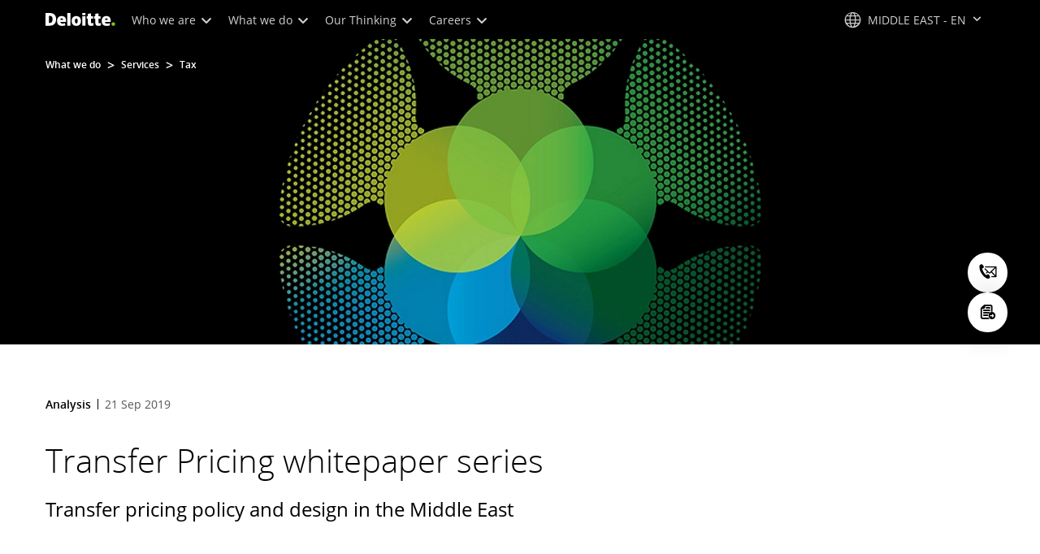

--- FILE ---
content_type: text/javascript;charset=utf-8
request_url: https://www.deloitte.com/content/dam/Deloitte/resources/sitesel/en_MIDDLE-EAST.js
body_size: 6896
content:
{"countries":[{"localeLanguageTranslation":"Global (English)","memberFirmLanguageTranslation":"Global (English)","locale":"global/en.html?icid=site_selector_global","abbr":"","activateStatus":"true","myDeloitte":false,"myDLocale":"global-en","lang":"en"},{"localeLanguageTranslation":"África Lusófona (Português)","memberFirmLanguageTranslation":"Africa Lusofona (Portuguese)","locale":"africa-lusofona/pt.html?icid=site_selector_africa-lusofona","abbr":"","activateStatus":"true","myDeloitte":false,"myDLocale":"africa-lusofona-pt","region":"africa-lusofona-pt","regionalSite":"true","description":"africa-lusofona","lang":"pt"},{"localeLanguageTranslation":"Afrique (Français)","memberFirmLanguageTranslation":"Afrique (French)","locale":"afrique/fr.html?icid=site_selector_afrique","abbr":"af,AF,Afrique","activateStatus":"true","myDeloitte":false,"myDLocale":"afrique-fr","lang":"fr"},{"localeLanguageTranslation":"Albania (English)","memberFirmLanguageTranslation":"Albania (English)","locale":"al/en.html?icid=site_selector_al","abbr":"","activateStatus":"true","myDeloitte":false,"myDLocale":"al-en","lang":"en"},{"localeLanguageTranslation":"Shqiperia (Shqiptar)","memberFirmLanguageTranslation":"Albania (Albanian)","locale":"al/sq.html?icid=site_selector_al","abbr":"","activateStatus":"false","myDeloitte":false,"myDLocale":"al-sq","lang":"sq"},{"localeLanguageTranslation":"Algeria (Français)","memberFirmLanguageTranslation":"Algeria (French)","locale":"dz/fr.html?icid=site_selector_dz","abbr":"","activateStatus":"true","myDeloitte":false,"myDLocale":"dz-fr","lang":"fr"},{"localeLanguageTranslation":"Angola (English)","memberFirmLanguageTranslation":"Angola (English)","locale":"africa-lusofona/pt.html?icid=site_selector_africa-lusofona","abbr":"AO, ao","redirectLink":"https://www.deloitte.com/africa-lusofona/pt.html","activateStatus":"true","myDeloitte":false,"myDLocale":"ao-en","region":"africa-lusofona-pt"},{"localeLanguageTranslation":"Angola (Português)","memberFirmLanguageTranslation":"Angola (Portuguese)","locale":"ao/pt.html?icid=site_selector_ao","abbr":"","activateStatus":"false","myDeloitte":false,"myDLocale":"ao-pt","lang":"pt"},{"localeLanguageTranslation":"Argentina (Español)","memberFirmLanguageTranslation":"Argentina (Spanish)","locale":"ar/es.html?icid=site_selector_ar","abbr":"Ar, Arg","activateStatus":"false","myDeloitte":false,"myDLocale":"ar-es","lang":"es"},{"localeLanguageTranslation":"Argentina (Español)","memberFirmLanguageTranslation":"Argentina (Spanish)","locale":"latam/es.html?icid=site_selector_latam","abbr":"AR, ar","redirectLink":"/content/websites/latam/es/about/story/nuestros-marketplaces/deloitte-argentina","activateStatus":"true","myDeloitte":false,"myDLocale":"ar-es","region":"latam-es"},{"localeLanguageTranslation":"Հայաստան (Հայերեն)","memberFirmLanguageTranslation":"Armenia (Armenian)","locale":"am/am.html?icid=site_selector_am","abbr":"","activateStatus":"false","myDeloitte":false,"myDLocale":"am-am","lang":"am"},{"localeLanguageTranslation":"Armenia (English)","memberFirmLanguageTranslation":"Armenia (English)","locale":"am/en.html?icid=site_selector_am","abbr":"","activateStatus":"false","myDeloitte":false,"myDLocale":"am-en","lang":"en"},{"localeLanguageTranslation":"Asia Pacific (English)","memberFirmLanguageTranslation":"Asia Pacific (English)","locale":"ap/en.html?icid=site_selector_ap","abbr":"","activateStatus":"true","myDeloitte":false,"myDLocale":"ap-en","lang":"en"},{"localeLanguageTranslation":"Australia (English)","memberFirmLanguageTranslation":"Australia (English)","locale":"au/en.html?icid=site_selector_au","abbr":"","redirectLink":"/au/en.html?icid=site_selector_au","activateStatus":"true","myDeloitte":false,"myDLocale":"au-en","lang":"en"},{"localeLanguageTranslation":"Österreich (Deutsch)","memberFirmLanguageTranslation":"Austria (German)","locale":"at/de.html?icid=site_selector_at","abbr":"ös,aus","activateStatus":"true","myDeloitte":false,"myDLocale":"at-de","lang":"de"},{"localeLanguageTranslation":"Azərbaycan (Azərbaycan)","memberFirmLanguageTranslation":"Azerbaijan (Azerbaijani)","locale":"az/az.html?icid=site_selector_az","abbr":"","activateStatus":"true","myDeloitte":false,"myDLocale":"az-az","lang":"az"},{"localeLanguageTranslation":"Azerbaijan (English)","memberFirmLanguageTranslation":"Azerbaijan (English)","locale":"az/en.html?icid=site_selector_az","abbr":"","activateStatus":"true","myDeloitte":false,"myDLocale":"az-en","lang":"en"},{"localeLanguageTranslation":"Bahamas (English)","memberFirmLanguageTranslation":"Bahamas (English)","locale":"cbc/en.html?icid=site_selector_cbc","abbr":"BS, bs","redirectLink":"https://www.deloitte.com/cbc/en/about/bahamas.html","activateStatus":"true","myDeloitte":false,"myDLocale":"bs-en","region":"cbc-en"},{"localeLanguageTranslation":"Bahrain (English)","memberFirmLanguageTranslation":"Bahrain (English)","locale":"middle-east/en.html?icid=site_selector_middle-east","abbr":"bh, BH","redirectLink":"https://www.deloitte.com/middle-east/en.html","activateStatus":"true","myDeloitte":false,"myDLocale":"bh-en","region":"middle-east-en"},{"localeLanguageTranslation":"Bahrain (English)","memberFirmLanguageTranslation":"Bahrain (English)","locale":"bh/en.html?icid=site_selector_bh","abbr":"BH, bh","activateStatus":"false","myDeloitte":false,"myDLocale":"bh-en","lang":"en"},{"localeLanguageTranslation":"Bangladesh (English)","memberFirmLanguageTranslation":"Bangladesh (English)","locale":"bd/en.html?icid=site_selector_bd","abbr":"","activateStatus":"true","myDeloitte":false,"myDLocale":"bd-en","lang":"en"},{"localeLanguageTranslation":"Barbados (English)","memberFirmLanguageTranslation":"Barbados (English)","locale":"cbc/en.html?icid=site_selector_cbc","abbr":"BB, bb","redirectLink":"https://www.deloitte.com/cbc/en/about/barbados.html","activateStatus":"true","myDeloitte":false,"myDLocale":"bb-en","region":"cbc-en"},{"localeLanguageTranslation":"Barbados (English)","memberFirmLanguageTranslation":"Barbados (English)","locale":"bb/en.html?icid=site_selector_bb","abbr":"","activateStatus":"false","myDeloitte":false,"myDLocale":"bb-en","lang":"en"},{"localeLanguageTranslation":"Belarus (English)","memberFirmLanguageTranslation":"Belarus (English)","locale":"by/en.html?icid=site_selector_by","abbr":"","activateStatus":"false","myDeloitte":false,"myDLocale":"by-en","lang":"en"},{"localeLanguageTranslation":"Беларусь (Русский)","memberFirmLanguageTranslation":"Belarus (Russian)","locale":"by/ru.html?icid=site_selector_by","abbr":"","activateStatus":"false","myDeloitte":false,"myDLocale":"by-ru","lang":"ru"},{"localeLanguageTranslation":"Belgium (English)","memberFirmLanguageTranslation":"Belgium (English)","locale":"be/en.html?icid=site_selector_be","abbr":"BE,be","activateStatus":"true","myDeloitte":false,"myDLocale":"be-en","lang":"en"},{"localeLanguageTranslation":"Benin (Français)","memberFirmLanguageTranslation":"Benin (French)","locale":"bj/fr.html?icid=site_selector_bj","abbr":"","activateStatus":"true","myDeloitte":false,"myDLocale":"bj-fr","lang":"fr"},{"localeLanguageTranslation":"Bermuda (English)","memberFirmLanguageTranslation":"Bermuda (English)","locale":"cbc/en.html?icid=site_selector_cbc","abbr":"BM, bm","redirectLink":"https://www.deloitte.com/cbc/en/about/bermuda.html","activateStatus":"true","myDeloitte":false,"myDLocale":"bm-en","region":"cbc-en"},{"localeLanguageTranslation":"Bermuda (English)","memberFirmLanguageTranslation":"Bermuda (English)","locale":"bm/en.html?icid=site_selector_bm","abbr":"","activateStatus":"false","myDeloitte":false,"myDLocale":"bm-en","lang":"en"},{"localeLanguageTranslation":"Bolivia (Español)","memberFirmLanguageTranslation":"Bolivia, Plurinational State of (Spanish)","locale":"bo/es.html?icid=site_selector_bo","abbr":"","activateStatus":"false","myDeloitte":false,"myDLocale":"bo-es","lang":"es"},{"localeLanguageTranslation":"Bolivia (Español)","memberFirmLanguageTranslation":"Bolivia, Plurinational State of (Spanish)","locale":"latam/es.html?icid=site_selector_latam","abbr":"BO, bo","redirectLink":"/content/websites/latam/es/about/story/nuestros-marketplaces/deloitte-bolivia","activateStatus":"true","myDeloitte":false,"myDLocale":"bo-es","region":"latam-es"},{"localeLanguageTranslation":"Bosna i Hercegovina (Bosanski)","memberFirmLanguageTranslation":"Bosnia and Herzegovina (Bosnian)","locale":"ba/bs.html?icid=site_selector_ba","abbr":"","redirectLink":"https://www.deloitte.com/ce/en/about/story/our-markets/deloitte-bosnia-and-herzegovina.html?icid=site_selector_ba","activateStatus":"false","myDeloitte":false,"myDLocale":"ba-bs","lang":"bs"},{"localeLanguageTranslation":"Bosnia and Herzegovina (English)","memberFirmLanguageTranslation":"Bosnia and Herzegovina (English)","locale":"ba/en.html?icid=site_selector_ba","abbr":"","activateStatus":"true","myDeloitte":false,"myDLocale":"ba-en","lang":"en"},{"localeLanguageTranslation":"Botswana (English)","memberFirmLanguageTranslation":"Botswana (English)","locale":"bw/en.html?icid=site_selector_bw","abbr":"","redirectLink":"http://www2.deloitte.com/za/en/footerlinks/deloitte-botswana.html?icid=site_selector_bw","activateStatus":"true","myDeloitte":false,"myDLocale":"bw-en","lang":"en"},{"localeLanguageTranslation":"Brazil (English)","memberFirmLanguageTranslation":"Brazil (English)","locale":"br/en.html?icid=site_selector_br","abbr":"","activateStatus":"false","myDeloitte":false,"myDLocale":"br-en","lang":"en"},{"localeLanguageTranslation":"Brasil (Português)","memberFirmLanguageTranslation":"Brazil (Portuguese)","locale":"br/pt.html?icid=site_selector_br","abbr":"bra, port","activateStatus":"true","myDeloitte":false,"myDLocale":"br-pt","lang":"pt"},{"localeLanguageTranslation":"British Virgin Islands (English)","memberFirmLanguageTranslation":"British Virgin Islands (English)","locale":"cbc/en.html?icid=site_selector_cbc","abbr":"VG, vg","redirectLink":"https://www.deloitte.com/cbc/en/about/british-virgin-islands.html","activateStatus":"true","myDeloitte":false,"myDLocale":"vg-en","region":"cbc-en"},{"localeLanguageTranslation":"British Virgin Islands (English)","memberFirmLanguageTranslation":"British Virgin Islands (English)","locale":"vg/en.html?icid=site_selector_vg","abbr":"","activateStatus":"false","myDeloitte":false,"myDLocale":"vg-en","lang":"en"},{"localeLanguageTranslation":"Brunei Darussalam (English)","memberFirmLanguageTranslation":"Brunei Darussalam (English)","locale":"southeast-asia/en.html?icid=site_selector_southeast-asia","abbr":"BN, bn","redirectLink":"https://www.deloitte.com/southeast-asia/en/about/brunei-darussalam.html","activateStatus":"true","myDeloitte":false,"myDLocale":"bn-en","region":"southeast-asia-en"},{"localeLanguageTranslation":"Brunei Darussalam (English)","memberFirmLanguageTranslation":"Brunei Darussalam (English)","locale":"bn/en.html?icid=site_selector_bn","abbr":"","activateStatus":"false","myDeloitte":false,"myDLocale":"bn-en","lang":"en"},{"localeLanguageTranslation":"България (Български)","memberFirmLanguageTranslation":"Bulgaria (Bulgarian)","locale":"bg/bg.html?icid=site_selector_bg","abbr":"bg,bul","activateStatus":"false","myDeloitte":false,"myDLocale":"bg-bg","lang":"bg"},{"localeLanguageTranslation":"Bulgaria (English)","memberFirmLanguageTranslation":"Bulgaria (English)","locale":"bg/en.html?icid=site_selector_bg","abbr":"","activateStatus":"true","myDeloitte":false,"myDLocale":"bg-en","lang":"en"},{"localeLanguageTranslation":"Cambodia (English)","memberFirmLanguageTranslation":"Cambodia (English)","locale":"southeast-asia/en.html?icid=site_selector_southeast-asia","abbr":"KH, kh","redirectLink":"https://www.deloitte.com/southeast-asia/en/about/cambodia.html","activateStatus":"true","myDeloitte":false,"myDLocale":"kh-en","region":"southeast-asia-en"},{"localeLanguageTranslation":"Cambodia (English)","memberFirmLanguageTranslation":"Cambodia (English)","locale":"kh/en.html?icid=site_selector_kh","abbr":"","activateStatus":"false","myDeloitte":false,"myDLocale":"kh-en","lang":"en"},{"localeLanguageTranslation":"Cameroon (English)","memberFirmLanguageTranslation":"Cameroon (English)","locale":"cm/en.html?icid=site_selector_cm","abbr":"","activateStatus":"false","myDeloitte":false,"myDLocale":"cm-en","lang":"en"},{"localeLanguageTranslation":"Cameroon (Français)","memberFirmLanguageTranslation":"Cameroon (French)","locale":"cm/fr.html?icid=site_selector_cm","abbr":"","activateStatus":"true","myDeloitte":false,"myDLocale":"cm-fr","lang":"fr"},{"localeLanguageTranslation":"Canada (English)","memberFirmLanguageTranslation":"Canada (English)","locale":"ca/en.html?icid=site_selector_ca","abbr":"","activateStatus":"true","myDeloitte":false,"myDLocale":"ca-en","lang":"en"},{"localeLanguageTranslation":"Canada (Français)","memberFirmLanguageTranslation":"Canada (French)","locale":"ca/fr.html?icid=site_selector_ca","abbr":"","activateStatus":"true","myDeloitte":false,"myDLocale":"ca-fr","lang":"fr"},{"localeLanguageTranslation":"Cape Verde (English)","memberFirmLanguageTranslation":"Cape Verde (English)","locale":"africa-lusofona/pt.html?icid=site_selector_africa-lusofona","abbr":"CV, cv","activateStatus":"true","myDeloitte":false,"myDLocale":"cv-en","region":"africa-lusofona-pt"},{"localeLanguageTranslation":"Caribbean & Bermuda (English)","memberFirmLanguageTranslation":"Caribbean & Bermuda (English)","locale":"cbc/en.html?icid=site_selector_cbc","abbr":"","activateStatus":"true","myDeloitte":false,"myDLocale":"cbc-en","region":"cbc-en","regionalSite":"true","lang":"en"},{"localeLanguageTranslation":"Cayman Islands (English)","memberFirmLanguageTranslation":"Cayman Islands (English)","locale":"cbc/en.html?icid=site_selector_cbc","abbr":"KY, ky","redirectLink":"https://www.deloitte.com/cbc/en/about/cayman-islands.html","activateStatus":"true","myDeloitte":false,"myDLocale":"ky-en","region":"cbc-en"},{"localeLanguageTranslation":"Central Europe (English)","memberFirmLanguageTranslation":"Central Europe (English)","locale":"ce/en.html?icid=site_selector_ce","abbr":"","activateStatus":"true","myDeloitte":false,"myDLocale":"ce-en","lang":"en"},{"localeLanguageTranslation":"Channel Islands and Isle of Man (English)","memberFirmLanguageTranslation":"Channel Islands and Isle of Man (English)","locale":"xb/en.html?icid=site_selector_xb","abbr":"","redirectLink":"http://www2.deloitte.com/uk/en.html?icid=site_selector_xb","activateStatus":"true","myDeloitte":false,"myDLocale":"xb-en","lang":"en"},{"localeLanguageTranslation":"Chile (español)","memberFirmLanguageTranslation":"Chile (Spanish)","locale":"cl/es.html?icid=site_selector_cl","abbr":"","activateStatus":"true","myDeloitte":false,"myDLocale":"cl-es","lang":"es"},{"localeLanguageTranslation":"China (English)","memberFirmLanguageTranslation":"China (English)","locale":"cn/en.html?icid=site_selector_cn","abbr":"cn,CN,china,China,PRC,pcr,中,中國,香,香港,澳,澳門,chn,CHN,Zhongguo,zhongguo","activateStatus":"true","myDeloitte":false,"myDLocale":"cn-en","lang":"en"},{"localeLanguageTranslation":"中国 (简体中文)","memberFirmLanguageTranslation":"China (Chinese)","locale":"cn/zh.html?icid=site_selector_cn","abbr":"cn,CN,china,China,PRC,pcr,中,中國,香,香港,澳,澳門,chn,CHN,Zhongguo,zhongguo","activateStatus":"true","myDeloitte":false,"myDLocale":"cn-zh","lang":"zh"},{"localeLanguageTranslation":"Colombia (Español)","memberFirmLanguageTranslation":"Colombia (Spanish)","locale":"co/es.html?icid=site_selector_co","abbr":"co","activateStatus":"false","myDeloitte":false,"myDLocale":"co-es","lang":"es"},{"localeLanguageTranslation":"Colombia (Español)","memberFirmLanguageTranslation":"Colombia (Spanish)","locale":"latam/es.html?icid=site_selector_latam","abbr":"CO, co","redirectLink":"/content/websites/latam/es/about/story/nuestros-marketplaces/deloitte-colombia","activateStatus":"true","myDeloitte":false,"myDLocale":"co-es","region":"latam-es"},{"localeLanguageTranslation":"Congo (Français)","memberFirmLanguageTranslation":"Congo (French)","locale":"cg/fr.html?icid=site_selector_cg","abbr":"","activateStatus":"true","myDeloitte":false,"myDLocale":"cg-fr","lang":"fr"},{"localeLanguageTranslation":"Costa Rica (Español)","memberFirmLanguageTranslation":"Costa Rica (Spanish)","locale":"cr/es.html?icid=site_selector_cr","abbr":"","activateStatus":"false","myDeloitte":false,"myDLocale":"cr-es","lang":"es"},{"localeLanguageTranslation":"Costa Rica (Español)","memberFirmLanguageTranslation":"Costa Rica (Spanish)","locale":"latam/es.html?icid=site_selector_latam","abbr":"CR, cr","redirectLink":"/content/websites/latam/es/about/story/nuestros-marketplaces/deloitte-costa-rica","activateStatus":"true","myDeloitte":false,"myDLocale":"cr-es","region":"latam-es"},{"localeLanguageTranslation":"Country_ac (English)","memberFirmLanguageTranslation":"Country_ac (English)","locale":"ac/en.html?icid=site_selector_ac","abbr":"","activateStatus":"false","myDeloitte":false,"myDLocale":"ac-en","lang":"en"},{"localeLanguageTranslation":"Country_ac (English)","memberFirmLanguageTranslation":"Country_ac (English)","locale":"ac/en.html?icid=site_selector_ac","abbr":"","activateStatus":"false","myDeloitte":false,"myDLocale":"ac-en","lang":"en"},{"localeLanguageTranslation":"Country_ct (Portuguese)","memberFirmLanguageTranslation":"Country_ct (Portuguese)","locale":"ct/pt.html?icid=site_selector_ct","abbr":"","activateStatus":"false","myDeloitte":false,"myDLocale":"ct-pt","lang":"pt"},{"localeLanguageTranslation":"Country_dc (Spanish)","memberFirmLanguageTranslation":"Country_dc (Spanish)","locale":"dc/es.html?icid=site_selector_dc","abbr":"dc","activateStatus":"false","myDeloitte":false,"myDLocale":"dc-es","lang":"es"},{"localeLanguageTranslation":"Country_dl (Deutsch)","memberFirmLanguageTranslation":"Country_dl (German)","locale":"dl/de.html?icid=site_selector_dl","abbr":"","activateStatus":"false","myDeloitte":false,"myDLocale":"dl-de","lang":"de"},{"localeLanguageTranslation":"Legal Germany (English)","memberFirmLanguageTranslation":"Country_dl (English)","locale":"dl/en.html?icid=site_selector_dl","abbr":"","activateStatus":"false","myDeloitte":false,"myDLocale":"dl-en","lang":"en"},{"localeLanguageTranslation":"Country_dt (English)","memberFirmLanguageTranslation":"Country_dt (English)","locale":"dt/en.html?icid=site_selector_dt","abbr":"","activateStatus":"false","myDeloitte":false,"myDLocale":"dt-en","lang":"en"},{"localeLanguageTranslation":"Country_dt (Français)","memberFirmLanguageTranslation":"Country_dt (French)","locale":"dt/fr.html?icid=site_selector_dt","abbr":"","activateStatus":"false","myDeloitte":false,"myDLocale":"dt-fr","lang":"fr"},{"localeLanguageTranslation":"Country_fl (English)","memberFirmLanguageTranslation":"Country_fl (English)","locale":"fl/en.html?icid=site_selector_fl","abbr":"","activateStatus":"false","myDeloitte":false,"myDLocale":"fl-en","lang":"en"},{"localeLanguageTranslation":"Country_lg (English)","memberFirmLanguageTranslation":"Country_lg (English)","locale":"lg/en.html?icid=site_selector_lg","abbr":"","activateStatus":"false","myDeloitte":false,"myDLocale":"lg-en","lang":"en"},{"localeLanguageTranslation":"Country_re (English)","memberFirmLanguageTranslation":"Country_re (English)","locale":"re/en.html?icid=site_selector_re","abbr":"","activateStatus":"false","myDeloitte":false,"myDLocale":"re-en","lang":"en"},{"localeLanguageTranslation":"Country_rp (Spanish)","memberFirmLanguageTranslation":"Country_rp (Spanish)","locale":"rp/es.html?icid=site_selector_rp","abbr":"rp","activateStatus":"false","myDeloitte":false,"myDLocale":"rp-es","lang":"es"},{"localeLanguageTranslation":"Country_sx (English)","memberFirmLanguageTranslation":"Country_sx (English)","locale":"sx/en.html?icid=site_selector_sx","abbr":"","activateStatus":"false","myDeloitte":false,"myDLocale":"sx-en","lang":"en"},{"localeLanguageTranslation":"Country_tx (Français)","memberFirmLanguageTranslation":"Country_tx (French)","locale":"tx/fr.html?icid=site_selector_tx","abbr":"","redirectLink":"/tx/fr/pages/home.html?icid=site_selector_tx","activateStatus":"false","myDeloitte":false,"myDLocale":"tx-fr","lang":"fr"},{"localeLanguageTranslation":"Hrvatska (Hrvatski)","memberFirmLanguageTranslation":"Croatia (Croatian)","locale":"hr/hr.html?icid=site_selector_hr","abbr":"","activateStatus":"false","myDeloitte":false,"myDLocale":"hr-hr","lang":"hr"},{"localeLanguageTranslation":"Cyprus (English)","memberFirmLanguageTranslation":"Cyprus (English)","locale":"cy/en.html?icid=site_selector_cy","abbr":"","activateStatus":"true","myDeloitte":false,"myDLocale":"cy-en","lang":"en"},{"localeLanguageTranslation":"Česká republika (Čeština)","memberFirmLanguageTranslation":"Czech Republic (Czech)","locale":"cz/cs.html?icid=site_selector_cz","abbr":"","activateStatus":"false","myDeloitte":false,"myDLocale":"cz-cs","lang":"cs"},{"localeLanguageTranslation":"Czech Republic (English)","memberFirmLanguageTranslation":"Czech Republic (English)","locale":"cz/en.html?icid=site_selector_cz","abbr":"","activateStatus":"false","myDeloitte":false,"myDLocale":"cz-en","lang":"en"},{"localeLanguageTranslation":"Czechia & Slovak Republic (Czech)","memberFirmLanguageTranslation":"Czechia & Slovak Republic (Czech)","locale":"cz-sk/cs.html?icid=site_selector_cz-sk","abbr":"","activateStatus":"true","myDeloitte":false,"myDLocale":"cz-sk-cs","lang":"cs"},{"localeLanguageTranslation":"Czechia & Slovak Republic (English)","memberFirmLanguageTranslation":"Czechia & Slovak Republic (English)","locale":"cz-sk/en.html?icid=site_selector_cz-sk","abbr":"","activateStatus":"true","myDeloitte":false,"myDLocale":"cz-sk-en","lang":"en"},{"localeLanguageTranslation":"Czechia & Slovak Republic (Slovak)","memberFirmLanguageTranslation":"Czechia & Slovak Republic (Slovak)","locale":"cz-sk/sk.html?icid=site_selector_cz-sk","abbr":"","activateStatus":"true","myDeloitte":false,"myDLocale":"cz-sk-sk","lang":"sk"},{"localeLanguageTranslation":"Democratic Republic of the Congo (English)","memberFirmLanguageTranslation":"Democratic Republic of the Congo (English)","locale":"cd/en.html?icid=site_selector_cd","abbr":"","activateStatus":"false","myDeloitte":false,"myDLocale":"cd-en","lang":"en"},{"localeLanguageTranslation":"Democratic Republic of the Congo (Français)","memberFirmLanguageTranslation":"Democratic Republic of the Congo (French)","locale":"cd/fr.html?icid=site_selector_cd","abbr":"","activateStatus":"true","myDeloitte":false,"myDLocale":"cd-fr","lang":"fr"},{"localeLanguageTranslation":"Denmark (English)","memberFirmLanguageTranslation":"Denmark (English)","locale":"dk/en.html?icid=site_selector_dk","abbr":"","activateStatus":"true","myDeloitte":false,"myDLocale":"dk-en","lang":"en"},{"localeLanguageTranslation":"Dominican Republic (Español)","memberFirmLanguageTranslation":"Dominican Republic (Spanish)","locale":"do/es.html?icid=site_selector_do","abbr":"","activateStatus":"false","myDeloitte":false,"myDLocale":"do-es","lang":"es"},{"localeLanguageTranslation":"Dominican Republic (Español)","memberFirmLanguageTranslation":"Dominican Republic (Spanish)","locale":"latam/es.html?icid=site_selector_latam","abbr":"DO, do","redirectLink":"/content/websites/latam/es/about/story/nuestros-marketplaces/deloitte-republica-dominicana","activateStatus":"true","myDeloitte":false,"myDLocale":"do-es","region":"latam-es"},{"localeLanguageTranslation":"Dutch Caribbean (English)","memberFirmLanguageTranslation":"Dutch Caribbean (English)","locale":"an/en.html?icid=site_selector_an","abbr":"","activateStatus":"true","myDeloitte":false,"myDLocale":"an-en","lang":"en"},{"localeLanguageTranslation":"Ecuador (Español)","memberFirmLanguageTranslation":"Ecuador (Spanish)","locale":"ec/es.html?icid=site_selector_ec","abbr":"ec","activateStatus":"false","myDeloitte":false,"myDLocale":"ec-es","lang":"es"},{"localeLanguageTranslation":"Ecuador (Español)","memberFirmLanguageTranslation":"Ecuador (Spanish)","locale":"latam/es.html?icid=site_selector_latam","abbr":"EC, ec","redirectLink":"/content/websites/latam/es/about/story/nuestros-marketplaces/deloitte-ecuador","activateStatus":"true","myDeloitte":false,"myDLocale":"ec-es","region":"latam-es"},{"localeLanguageTranslation":"Egypt (English)","memberFirmLanguageTranslation":"Egypt (English)","locale":"middle-east/en.html?icid=site_selector_middle-east","abbr":"EG, eg","redirectLink":"https://www.deloitte.com/middle-east/en.html","activateStatus":"true","myDeloitte":false,"myDLocale":"eg-en","region":"middle-east-en"},{"localeLanguageTranslation":"Egypt (English)","memberFirmLanguageTranslation":"Egypt (English)","locale":"eg/en.html?icid=site_selector_eg","abbr":"EG, eg","activateStatus":"false","myDeloitte":false,"myDLocale":"eg-en","lang":"en"},{"localeLanguageTranslation":"El Salvador (Español)","memberFirmLanguageTranslation":"El Salvador (Spanish)","locale":"sv/es.html?icid=site_selector_sv","abbr":"SV, SAL, sv, sal","activateStatus":"false","myDeloitte":false,"myDLocale":"sv-es","lang":"es"},{"localeLanguageTranslation":"El Salvador (Español)","memberFirmLanguageTranslation":"El Salvador (Spanish)","locale":"latam/es.html?icid=site_selector_latam","abbr":"SV, sv","redirectLink":"/content/websites/latam/es/about/story/nuestros-marketplaces/deloitte-el-salvador","activateStatus":"true","myDeloitte":false,"myDLocale":"sv-es","region":"latam-es"},{"localeLanguageTranslation":"Equatorial Guinea (Français)","memberFirmLanguageTranslation":"Equatorial Guinea (French)","locale":"gq/fr.html?icid=site_selector_gq","abbr":"","redirectLink":"https://www2.deloitte.com/afrique/fr/footerlinks/deloitte-gabon.html?icid=site_selector_gq","activateStatus":"true","myDeloitte":false,"myDLocale":"gq-fr","lang":"fr"},{"localeLanguageTranslation":"Estonia (English)","memberFirmLanguageTranslation":"Estonia (English)","locale":"ee/en.html?icid=site_selector_ee","abbr":"","activateStatus":"false","myDeloitte":false,"myDLocale":"ee-en","lang":"en"},{"localeLanguageTranslation":"Ethiopia (English)","memberFirmLanguageTranslation":"Ethiopia (English)","locale":"et/en.html?icid=site_selector_et","abbr":"et, ET","redirectLink":"https://www.deloitte.com/et/en.html?icid=site_selector_et","activateStatus":"true","myDeloitte":false,"myDLocale":"et-en","lang":"en"},{"localeLanguageTranslation":"Suomi (Suomi)","memberFirmLanguageTranslation":"Finland (Finnish)","locale":"fi/fi.html?icid=site_selector_fi","abbr":"fin,suomi","activateStatus":"true","myDeloitte":false,"myDLocale":"fi-fi","lang":"fi"},{"localeLanguageTranslation":"France (Français)","memberFirmLanguageTranslation":"France (French)","locale":"fr/fr.html?icid=site_selector_fr","abbr":"","redirectLink":"/fr/fr/pages/home.html?icid=site_selector_fr","activateStatus":"true","myDeloitte":false,"myDLocale":"fr-fr","lang":"fr"},{"localeLanguageTranslation":"Gabon (Français)","memberFirmLanguageTranslation":"Gabon (French)","locale":"ga/fr.html?icid=site_selector_ga","abbr":"","activateStatus":"true","myDeloitte":false,"myDLocale":"ga-fr","lang":"fr"},{"localeLanguageTranslation":"Georgia (English)","memberFirmLanguageTranslation":"Georgia (English)","locale":"ge/en.html?icid=site_selector_ge","abbr":"","activateStatus":"true","myDeloitte":false,"myDLocale":"ge-en","lang":"en"},{"localeLanguageTranslation":"საქართველო (ქართული)","memberFirmLanguageTranslation":"Georgia (Georgian)","locale":"ge/ka.html?icid=site_selector_ge","abbr":"","activateStatus":"false","myDeloitte":false,"myDLocale":"ge-ka","lang":"ka"},{"localeLanguageTranslation":"Deutschland (Deutsch)","memberFirmLanguageTranslation":"Germany (German)","locale":"de/de.html?icid=site_selector_de","abbr":"DEU","activateStatus":"true","myDeloitte":false,"myDLocale":"de-de","lang":"de"},{"localeLanguageTranslation":"Ghana (English)","memberFirmLanguageTranslation":"Ghana (English)","locale":"gh/en.html?icid=site_selector_gh","abbr":"GH, GHA","activateStatus":"true","myDeloitte":false,"myDLocale":"gh-en","lang":"en"},{"localeLanguageTranslation":"Greece (English)","memberFirmLanguageTranslation":"Greece (English)","locale":"gr/en.html?icid=site_selector_gr","abbr":"","activateStatus":"true","myDeloitte":false,"myDLocale":"gr-en","lang":"en"},{"localeLanguageTranslation":"Guatemala (Español)","memberFirmLanguageTranslation":"Guatemala (Spanish)","locale":"gt/es.html?icid=site_selector_gt","abbr":"gt","activateStatus":"false","myDeloitte":false,"myDLocale":"gt-es","lang":"es"},{"localeLanguageTranslation":"Guatemala (Español)","memberFirmLanguageTranslation":"Guatemala (Spanish)","locale":"latam/es.html?icid=site_selector_latam","abbr":"GT, gt","redirectLink":"/content/websites/latam/es/about/story/nuestros-marketplaces/deloitte-guatemala","activateStatus":"true","myDeloitte":false,"myDLocale":"gt-es","region":"latam-es"},{"localeLanguageTranslation":"Honduras (Español)","memberFirmLanguageTranslation":"Honduras (Spanish)","locale":"hn/es.html?icid=site_selector_hn","abbr":"","activateStatus":"false","myDeloitte":false,"myDLocale":"hn-es","lang":"es"},{"localeLanguageTranslation":"Honduras (Español)","memberFirmLanguageTranslation":"Honduras (Spanish)","locale":"latam/es.html?icid=site_selector_latam","abbr":"HN, hn","redirectLink":"/content/websites/latam/es/about/story/nuestros-marketplaces/deloitte-honduras","activateStatus":"true","myDeloitte":false,"myDLocale":"hn-es","region":"latam-es"},{"localeLanguageTranslation":"Hong Kong (English)","memberFirmLanguageTranslation":"Hong Kong (English)","locale":"hk/en.html?icid=site_selector_hk","abbr":"","redirectLink":"http://www2.deloitte.com/cn/en.html?icid=site_selector_hk","activateStatus":"true","myDeloitte":false,"myDLocale":"hk-en","lang":"en"},{"localeLanguageTranslation":"Hong Kong (Chinese)","memberFirmLanguageTranslation":"Hong Kong (Chinese)","locale":"hk/zh.html?icid=site_selector_hk","abbr":"","redirectLink":"http://www2.deloitte.com/cn/zh.html?icid=site_selector_hk","activateStatus":"true","myDeloitte":false,"myDLocale":"hk-zh","lang":"zh"},{"localeLanguageTranslation":"Hungary (English)","memberFirmLanguageTranslation":"Hungary (English)","locale":"hu/en.html?icid=site_selector_hu","abbr":"hun,hu,hungary","activateStatus":"true","myDeloitte":false,"myDLocale":"hu-en","lang":"en"},{"localeLanguageTranslation":"Magyarország (magyar)","memberFirmLanguageTranslation":"Hungary (Hungarian)","locale":"hu/hu.html?icid=site_selector_hu","abbr":"hungary,magyar,hun,hu","activateStatus":"true","myDeloitte":false,"myDLocale":"hu-hu","lang":"hu"},{"localeLanguageTranslation":"Iceland (Icelandic)","memberFirmLanguageTranslation":"Iceland (Icelandic)","locale":"is/is.html?icid=site_selector_is","abbr":"","activateStatus":"true","myDeloitte":false,"myDLocale":"is-is","lang":"is"},{"localeLanguageTranslation":"India (English)","memberFirmLanguageTranslation":"India (English)","locale":"in/en.html?icid=site_selector_in","abbr":"in,ind,bharat,hindustan","activateStatus":"true","myDeloitte":true,"myDLocale":"in-en","lang":"en"},{"localeLanguageTranslation":"India – Deloitte US-India Offices (English)","memberFirmLanguageTranslation":"India – Deloitte US-India Offices (English)","locale":"ui/en.html?icid=site_selector_ui","abbr":"","activateStatus":"true","myDeloitte":false,"myDLocale":"ui-en","lang":"en"},{"localeLanguageTranslation":"Indonesia (English)","memberFirmLanguageTranslation":"Indonesia (English)","locale":"southeast-asia/en.html?icid=site_selector_southeast-asia","abbr":"ID, id","redirectLink":"https://www.deloitte.com/southeast-asia/en/about/indonesia.html","activateStatus":"true","myDeloitte":false,"myDLocale":"id-en","region":"southeast-asia-en"},{"localeLanguageTranslation":"Indonesia (English)","memberFirmLanguageTranslation":"Indonesia (English)","locale":"id/en.html?icid=site_selector_id","abbr":"","activateStatus":"false","myDeloitte":false,"myDLocale":"id-en","lang":"en"},{"localeLanguageTranslation":"Iraq (English)","memberFirmLanguageTranslation":"Iraq (English)","locale":"middle-east/en.html?icid=site_selector_middle-east","abbr":"IQ, iq","redirectLink":"https://www.deloitte.com/middle-east/en.html","activateStatus":"true","myDeloitte":false,"myDLocale":"iq-en","region":"middle-east-en"},{"localeLanguageTranslation":"Iraq (English)","memberFirmLanguageTranslation":"Iraq (English)","locale":"iq/en.html?icid=site_selector_iq","abbr":"IQ, iq","activateStatus":"false","myDeloitte":false,"myDLocale":"iq-en","lang":"en"},{"localeLanguageTranslation":"Ireland (English)","memberFirmLanguageTranslation":"Ireland (English)","locale":"ie/en.html?icid=site_selector_ie","abbr":"","activateStatus":"true","myDeloitte":false,"myDLocale":"ie-en","lang":"en"},{"localeLanguageTranslation":"Islamic Finance (English)","memberFirmLanguageTranslation":"Islamic Finance (English)","locale":"xd/en.html?icid=site_selector_xd","abbr":"","redirectLink":" http://www2.deloitte.com/lu/en/pages/islamic-finance/topics/islamic-finance.html?icid=site_selector_xd","activateStatus":"false","myDeloitte":false,"myDLocale":"xd-en","lang":"en"},{"localeLanguageTranslation":"Israel (English)","memberFirmLanguageTranslation":"Israel (English)","locale":"il/en.html?icid=site_selector_il","abbr":"","activateStatus":"true","myDeloitte":true,"myDLocale":"il-en","lang":"en"},{"localeLanguageTranslation":"ישראל (עִברִית)","memberFirmLanguageTranslation":"Israel (Language_he)","locale":"il/he.html?icid=site_selector_il","abbr":"il","activateStatus":"true","myDeloitte":false,"myDLocale":"il-he","lang":"he"},{"localeLanguageTranslation":"Italia (Italiano)","memberFirmLanguageTranslation":"Italy (Italian)","locale":"it/it.html?icid=site_selector_it","abbr":"","activateStatus":"true","myDeloitte":true,"myDLocale":"it-it","lang":"it"},{"localeLanguageTranslation":"Ivory Coast (Français)","memberFirmLanguageTranslation":"Ivory Coast (French)","locale":"ci/fr.html?icid=site_selector_ci","abbr":"","activateStatus":"true","myDeloitte":false,"myDLocale":"ci-fr","lang":"fr"},{"localeLanguageTranslation":"Jamaica (English)","memberFirmLanguageTranslation":"Jamaica (English)","locale":"cbc/en.html?icid=site_selector_cbc","abbr":"JM, jm","redirectLink":"https://www.deloitte.com/cbc/en/about/jamaica.html","activateStatus":"true","myDeloitte":false,"myDLocale":"jm-en","region":"cbc-en"},{"localeLanguageTranslation":"Jamaica (English)","memberFirmLanguageTranslation":"Jamaica (English)","locale":"jm/en.html?icid=site_selector_jm","abbr":"","activateStatus":"false","myDeloitte":false,"myDLocale":"jm-en","lang":"en"},{"localeLanguageTranslation":"Japan (English)","memberFirmLanguageTranslation":"Japan (English)","locale":"jp/en.html?icid=site_selector_jp","abbr":"","activateStatus":"false","myDeloitte":false,"myDLocale":"jp-en","lang":"en"},{"localeLanguageTranslation":"日本 (日本語)","memberFirmLanguageTranslation":"Japan (Japanese)","locale":"jp/ja.html?icid=site_selector_jp","abbr":"","activateStatus":"true","myDeloitte":false,"myDLocale":"jp-ja","lang":"ja"},{"localeLanguageTranslation":"Jordan (English)","memberFirmLanguageTranslation":"Jordan (English)","locale":"middle-east/en.html?icid=site_selector_middle-east","abbr":"JO, jo","redirectLink":"https://www.deloitte.com/middle-east/en.html","activateStatus":"true","myDeloitte":false,"myDLocale":"jo-en","region":"middle-east-en"},{"localeLanguageTranslation":"Jordan (English)","memberFirmLanguageTranslation":"Jordan (English)","locale":"jo/en.html?icid=site_selector_jo","abbr":"JO, jo","activateStatus":"false","myDeloitte":false,"myDLocale":"jo-en","lang":"en"},{"localeLanguageTranslation":"Kazakhstan (English)","memberFirmLanguageTranslation":"Kazakhstan (English)","locale":"kz/en.html?icid=site_selector_kz","abbr":"KZ, EN","activateStatus":"true","myDeloitte":false,"myDLocale":"kz-en","lang":"en"},{"localeLanguageTranslation":"Казахстан (Русский)","memberFirmLanguageTranslation":"Kazakhstan (Russian)","locale":"kz/ru.html?icid=site_selector_kz","abbr":"KZ, RU","activateStatus":"true","myDeloitte":false,"myDLocale":"kz-ru","lang":"ru"},{"localeLanguageTranslation":"Kenya (English)","memberFirmLanguageTranslation":"Kenya (English)","locale":"ke/en.html?icid=site_selector_ke","abbr":"KE, ke","activateStatus":"false","myDeloitte":false,"myDLocale":"ke-en","lang":"en"},{"localeLanguageTranslation":"대한민국 (한국어)","memberFirmLanguageTranslation":"Korea (Korean)","locale":"kr/ko.html?icid=site_selector_kr","abbr":"","activateStatus":"true","myDeloitte":false,"myDLocale":"kr-ko","lang":"ko"},{"localeLanguageTranslation":"Kosova (English)","memberFirmLanguageTranslation":"Kosova (English)","locale":"xk/en.html?icid=site_selector_xk","abbr":"","redirectLink":"http://www2.deloitte.com/al/en.html?icid=site_selector_xk","activateStatus":"false","myDeloitte":false,"myDLocale":"xk-en","lang":"en"},{"localeLanguageTranslation":"Kuwait (English)","memberFirmLanguageTranslation":"Kuwait (English)","locale":"middle-east/en.html?icid=site_selector_middle-east","abbr":"KW, kw","redirectLink":"https://www.deloitte.com/middle-east/en.html","activateStatus":"true","myDeloitte":false,"myDLocale":"kw-en","region":"middle-east-en"},{"localeLanguageTranslation":"Kuwait (English)","memberFirmLanguageTranslation":"Kuwait (English)","locale":"kw/en.html?icid=site_selector_kw","abbr":"KW, kw","activateStatus":"false","myDeloitte":false,"myDLocale":"kw-en","lang":"en"},{"localeLanguageTranslation":"Kyrgyzstan (English)","memberFirmLanguageTranslation":"Kyrgyzstan (English)","locale":"kg/en.html?icid=site_selector_kg","abbr":"","redirectLink":"/kz/en/pages/kyrgyzstan/topics/kyrgyzstan-practice.html?icid=site_selector_kg","activateStatus":"false","myDeloitte":false,"myDLocale":"kg-en","lang":"en"},{"localeLanguageTranslation":"Кыргызстан (Русский)","memberFirmLanguageTranslation":"Kyrgyzstan (Russian)","locale":"kg/ru.html?icid=site_selector_kg","abbr":"","redirectLink":"/kz/ru/pages/kyrgyzstan/topics/kyrgyzstan.html?icid=site_selector_kg","activateStatus":"false","myDeloitte":false,"myDLocale":"kg-ru","lang":"ru"},{"localeLanguageTranslation":"S-Latam (español)","memberFirmLanguageTranslation":"LATAM (Spanish)","locale":"latam/es.html?icid=site_selector_latam","abbr":"","activateStatus":"true","myDeloitte":true,"myDLocale":"latam-es","region":"latam-es","regionalSite":"true","lang":"es"},{"localeLanguageTranslation":"Lao PDR (English)","memberFirmLanguageTranslation":"Lao PDR (English)","locale":"southeast-asia/en.html?icid=site_selector_southeast-asia","abbr":"LA, la","redirectLink":"https://www.deloitte.com/southeast-asia/en/about/lao-pdr.html","activateStatus":"true","myDeloitte":false,"myDLocale":"la-en","region":"southeast-asia-en"},{"localeLanguageTranslation":"Lao PDR (English)","memberFirmLanguageTranslation":"Lao PDR (English)","locale":"la/en.html?icid=site_selector_la","abbr":"","activateStatus":"false","myDeloitte":false,"myDLocale":"la-en","lang":"en"},{"localeLanguageTranslation":"Latvia (English)","memberFirmLanguageTranslation":"Latvia (English)","locale":"lv/en.html?icid=site_selector_lv","abbr":"","activateStatus":"true","myDeloitte":false,"myDLocale":"lv-en","lang":"en"},{"localeLanguageTranslation":"Lebanon (English)","memberFirmLanguageTranslation":"Lebanon (English)","locale":"middle-east/en.html?icid=site_selector_middle-east","abbr":"LB, lb","redirectLink":"https://www.deloitte.com/middle-east/en.html","activateStatus":"true","myDeloitte":false,"myDLocale":"lb-en","region":"middle-east-en"},{"localeLanguageTranslation":"Lebanon (English)","memberFirmLanguageTranslation":"Lebanon (English)","locale":"lb/en.html?icid=site_selector_lb","abbr":"LB, lb","activateStatus":"false","myDeloitte":false,"myDLocale":"lb-en","lang":"en"},{"localeLanguageTranslation":"Libya (English)","memberFirmLanguageTranslation":"Libya (English)","locale":"middle-east/en.html?icid=site_selector_middle-east","abbr":"Ly, ly","redirectLink":"https://www.deloitte.com/middle-east/en.html","activateStatus":"true","myDeloitte":false,"myDLocale":"ly-en","region":"middle-east-en"},{"localeLanguageTranslation":"Libya (English)","memberFirmLanguageTranslation":"Libya (English)","locale":"ly/en.html?icid=site_selector_ly","abbr":"LY, ly","activateStatus":"false","myDeloitte":false,"myDLocale":"ly-en","lang":"en"},{"localeLanguageTranslation":"Liechtenstein (Deutsch)","memberFirmLanguageTranslation":"Liechtenstein (German)","locale":"li/de.html?icid=site_selector_li","abbr":"","redirectLink":"http://www2.deloitte.com/ch/de.html?icid=site_selector_li","activateStatus":"true","myDeloitte":false,"myDLocale":"li-de","lang":"de"},{"localeLanguageTranslation":"Lithuania (English)","memberFirmLanguageTranslation":"Lithuania (English)","locale":"lt/en.html?icid=site_selector_lt","abbr":"","activateStatus":"true","myDeloitte":false,"myDLocale":"lt-en","lang":"en"},{"localeLanguageTranslation":"Luxembourg (English)","memberFirmLanguageTranslation":"Luxembourg (English)","locale":"lu/en.html?icid=site_selector_lu","abbr":"","activateStatus":"true","myDeloitte":false,"myDLocale":"lu-en","lang":"en"},{"localeLanguageTranslation":"Macau (English)","memberFirmLanguageTranslation":"Macau (English)","locale":"mo/en.html?icid=site_selector_mo","abbr":"","redirectLink":"http://www2.deloitte.com/cn/en.html?icid=site_selector_mo","activateStatus":"true","myDeloitte":false,"myDLocale":"mo-en","lang":"en"},{"localeLanguageTranslation":"Macau (Chinese)","memberFirmLanguageTranslation":"Macau (Chinese)","locale":"mo/zh.html?icid=site_selector_mo","abbr":"","redirectLink":"http://www2.deloitte.com/cn/zh.html?icid=site_selector_mo","activateStatus":"true","myDeloitte":false,"myDLocale":"mo-zh","lang":"zh"},{"localeLanguageTranslation":"Malawi (English)","memberFirmLanguageTranslation":"Malawi (English)","locale":"mw/en.html?icid=site_selector_mw","abbr":"","redirectLink":"https://www.deloitte.com/ke/en/about/governance/network-brand-alliances/deloitte-malawi.html?icid=site_selector_mw","activateStatus":"true","myDeloitte":false,"myDLocale":"mw-en","lang":"en"},{"localeLanguageTranslation":"Malaysia (English)","memberFirmLanguageTranslation":"Malaysia (English)","locale":"southeast-asia/en.html?icid=site_selector_southeast-asia","abbr":"MY, my","redirectLink":"https://www.deloitte.com/southeast-asia/en/about/malaysia.html","activateStatus":"true","myDeloitte":false,"myDLocale":"my-en","region":"southeast-asia-en"},{"localeLanguageTranslation":"Malaysia (English)","memberFirmLanguageTranslation":"Malaysia (English)","locale":"my/en.html?icid=site_selector_my","abbr":"","activateStatus":"false","myDeloitte":false,"myDLocale":"my-en","lang":"en"},{"localeLanguageTranslation":"Malta (English)","memberFirmLanguageTranslation":"Malta (English)","locale":"mt/en.html?icid=site_selector_mt","abbr":"MT,mt","activateStatus":"true","myDeloitte":true,"myDLocale":"mt-en","lang":"en"},{"localeLanguageTranslation":"Mauritius (English)","memberFirmLanguageTranslation":"Mauritius (English)","locale":"mu/en.html?icid=site_selector_mu","abbr":"","activateStatus":"true","myDeloitte":false,"myDLocale":"mu-en","lang":"en"},{"localeLanguageTranslation":"México (Español)","memberFirmLanguageTranslation":"Mexico (Spanish)","locale":"mx/es.html?icid=site_selector_mx","abbr":"mex,mx,MX","redirectLink":"http://www2.deloitte.com/mx/es.html?icid=site_selector_mx","activateStatus":"false","myDeloitte":false,"myDLocale":"mx-es","lang":"es"},{"localeLanguageTranslation":"México (Español)","memberFirmLanguageTranslation":"Mexico (Spanish)","locale":"latam/es.html?icid=site_selector_latam","abbr":"MX, mx","redirectLink":"/content/websites/latam/es/about/story/nuestros-marketplaces/deloitte-mexico","activateStatus":"true","myDeloitte":false,"myDLocale":"mx-es","region":"latam-es"},{"localeLanguageTranslation":"Middle East (English)","memberFirmLanguageTranslation":"Middle East (English)","locale":"middle-east/en.html?icid=site_selector_middle-east","abbr":"","activateStatus":"true","myDeloitte":false,"myDLocale":"middle-east-en","region":"middle-east-en","regionalSite":"true","lang":"en"},{"localeLanguageTranslation":"Middle East (English)","memberFirmLanguageTranslation":"Middle East (English)","locale":"xe/en.html?icid=site_selector_xe","abbr":"XE, xe, ME, me","activateStatus":"false","myDeloitte":false,"myDLocale":"xe-en","lang":"en"},{"localeLanguageTranslation":"Moldova (Română)","memberFirmLanguageTranslation":"Moldova (Romanian)","locale":"md/ro.html?icid=site_selector_md","abbr":"","redirectLink":"http://www2.deloitte.com/ro/ro.html?icid=site_selector_md","activateStatus":"true","myDeloitte":false,"myDLocale":"md-ro","lang":"ro"},{"localeLanguageTranslation":"Montenegro (English)","memberFirmLanguageTranslation":"Montenegro (English)","locale":"me/en.html?icid=site_selector_me","abbr":"","activateStatus":"false","myDeloitte":false,"myDLocale":"me-en","lang":"en"},{"localeLanguageTranslation":"Morocco (Français)","memberFirmLanguageTranslation":"Morocco (French)","locale":"ma/fr.html?icid=site_selector_ma","abbr":"","activateStatus":"true","myDeloitte":false,"myDLocale":"ma-fr","lang":"fr"},{"localeLanguageTranslation":"Mozambique (English)","memberFirmLanguageTranslation":"Mozambique (English)","locale":"africa-lusofona/pt.html?icid=site_selector_africa-lusofona","abbr":"MZ, mz","activateStatus":"true","myDeloitte":false,"myDLocale":"mz-en","region":"africa-lusofona-pt"},{"localeLanguageTranslation":"Mozambique (English)","memberFirmLanguageTranslation":"Mozambique (English)","locale":"mz/en.html?icid=site_selector_mz","abbr":"","redirectLink":"http://www2.deloitte.com/za/en/footerlinks/deloitte-mozambique.html?icid=site_selector_mz","activateStatus":"false","myDeloitte":false,"myDLocale":"mz-en","lang":"en"},{"localeLanguageTranslation":"Myanmar (English)","memberFirmLanguageTranslation":"Myanmar (English)","locale":"southeast-asia/en.html?icid=site_selector_southeast-asia","abbr":"MM, mm","redirectLink":"https://www.deloitte.com/southeast-asia/en/about/myanmar.html","activateStatus":"true","myDeloitte":false,"myDLocale":"mm-en","region":"southeast-asia-en"},{"localeLanguageTranslation":"Myanmar (English)","memberFirmLanguageTranslation":"Myanmar (English)","locale":"mm/en.html?icid=site_selector_mm","abbr":"","activateStatus":"false","myDeloitte":false,"myDLocale":"mm-en","lang":"en"},{"localeLanguageTranslation":"Namibia (English)","memberFirmLanguageTranslation":"Namibia (English)","locale":"na/en.html?icid=site_selector_na","abbr":"","activateStatus":"true","myDeloitte":false,"myDLocale":"na-en","lang":"en"},{"localeLanguageTranslation":"Netherlands (English)","memberFirmLanguageTranslation":"Netherlands (English)","locale":"nl/en.html?icid=site_selector_nl","abbr":"","activateStatus":"true","myDeloitte":false,"myDLocale":"nl-en","lang":"en"},{"localeLanguageTranslation":"Nederland (Nederlands)","memberFirmLanguageTranslation":"Netherlands (Dutch)","locale":"nl/nl.html?icid=site_selector_nl","abbr":"nl","activateStatus":"true","myDeloitte":false,"myDLocale":"nl-nl","lang":"nl"},{"localeLanguageTranslation":"New Zealand (English)","memberFirmLanguageTranslation":"New Zealand (English)","locale":"nz/en.html?icid=site_selector_nz","abbr":"NZ,nz","activateStatus":"true","myDeloitte":false,"myDLocale":"nz-en","lang":"en"},{"localeLanguageTranslation":"Nicaragua (Español)","memberFirmLanguageTranslation":"Nicaragua (Spanish)","locale":"ni/es.html?icid=site_selector_ni","abbr":"","activateStatus":"false","myDeloitte":false,"myDLocale":"ni-es","lang":"es"},{"localeLanguageTranslation":"Nicaragua (Español)","memberFirmLanguageTranslation":"Nicaragua (Spanish)","locale":"latam/es.html?icid=site_selector_latam","abbr":"NI, ni","redirectLink":"/content/websites/latam/es/about/story/nuestros-marketplaces/deloitte-nicaragua","activateStatus":"true","myDeloitte":false,"myDLocale":"ni-es","region":"latam-es"},{"localeLanguageTranslation":"Nigeria (English)","memberFirmLanguageTranslation":"Nigeria (English)","locale":"ng/en.html?icid=site_selector_ng","abbr":"","activateStatus":"true","myDeloitte":false,"myDLocale":"ng-en","lang":"en"},{"localeLanguageTranslation":"North Macedonia (English)","memberFirmLanguageTranslation":"North Macedonia (English)","locale":"mk/en.html?icid=site_selector_mk","abbr":"","activateStatus":"false","myDeloitte":false,"myDLocale":"mk-en","lang":"en"},{"localeLanguageTranslation":"Norge (Norsk)","memberFirmLanguageTranslation":"Norway (Norwegian)","locale":"no/no.html?icid=site_selector_no","abbr":"no,norge,norway","activateStatus":"true","myDeloitte":false,"myDLocale":"no-no","lang":"no"},{"localeLanguageTranslation":"Oman (English)","memberFirmLanguageTranslation":"Oman (English)","locale":"middle-east/en.html?icid=site_selector_middle-east","abbr":"OM, om","redirectLink":"https://www.deloitte.com/middle-east/en.html","activateStatus":"true","myDeloitte":false,"myDLocale":"om-en","region":"middle-east-en"},{"localeLanguageTranslation":"Oman (English)","memberFirmLanguageTranslation":"Oman (English)","locale":"om/en.html?icid=site_selector_om","abbr":"OM, om","activateStatus":"false","myDeloitte":false,"myDLocale":"om-en","lang":"en"},{"localeLanguageTranslation":"Palestinian Ruled Territories (English)","memberFirmLanguageTranslation":"Palestinian Ruled Territories (English)","locale":"middle-east/en.html?icid=site_selector_middle-east","abbr":"GZ, gz","redirectLink":"https://www.deloitte.com/middle-east/en.html","activateStatus":"true","myDeloitte":false,"myDLocale":"gz-en","region":"middle-east-en"},{"localeLanguageTranslation":"Palestinian Ruled Territories (English)","memberFirmLanguageTranslation":"Palestinian Ruled Territories (English)","locale":"gz/en.html?icid=site_selector_gz","abbr":"GZ, gz","activateStatus":"false","myDeloitte":false,"myDLocale":"gz-en","lang":"en"},{"localeLanguageTranslation":"Panamá (Español)","memberFirmLanguageTranslation":"Panama (Spanish)","locale":"pa/es.html?icid=site_selector_pa","abbr":"","activateStatus":"false","myDeloitte":false,"myDLocale":"pa-es","lang":"es"},{"localeLanguageTranslation":"Panamá (Español)","memberFirmLanguageTranslation":"Panama (Spanish)","locale":"latam/es.html?icid=site_selector_latam","abbr":"PA, pa","redirectLink":"/content/websites/latam/es/about/story/nuestros-marketplaces/deloitte-panama","activateStatus":"true","myDeloitte":false,"myDLocale":"pa-es","region":"latam-es"},{"localeLanguageTranslation":"Papua New Guinea (English)","memberFirmLanguageTranslation":"Papua New Guinea (English)","locale":"pg/en.html?icid=site_selector_pg","abbr":"","activateStatus":"true","myDeloitte":false,"myDLocale":"pg-en","lang":"en"},{"localeLanguageTranslation":"Paraguay (Español)","memberFirmLanguageTranslation":"Paraguay (Spanish)","locale":"py/es.html?icid=site_selector_py","abbr":"py","activateStatus":"false","myDeloitte":false,"myDLocale":"py-es","lang":"es"},{"localeLanguageTranslation":"Paraguay (Español)","memberFirmLanguageTranslation":"Paraguay (Spanish)","locale":"latam/es.html?icid=site_selector_latam","abbr":"PY, py","redirectLink":"/content/websites/latam/es/about/story/nuestros-marketplaces/deloitte-paraguay","activateStatus":"true","myDeloitte":false,"myDLocale":"py-es","region":"latam-es"},{"localeLanguageTranslation":"Perú (Español)","memberFirmLanguageTranslation":"Peru (Spanish)","locale":"pe/es.html?icid=site_selector_pe","abbr":"pe","activateStatus":"false","myDeloitte":false,"myDLocale":"pe-es","lang":"es"},{"localeLanguageTranslation":"Perú (Español)","memberFirmLanguageTranslation":"Peru (Spanish)","locale":"latam/es.html?icid=site_selector_latam","abbr":"PE, pe","redirectLink":"/content/websites/latam/es/about/story/nuestros-marketplaces/deloitte-peru","activateStatus":"true","myDeloitte":false,"myDLocale":"pe-es","region":"latam-es"},{"localeLanguageTranslation":"Philippines (English)","memberFirmLanguageTranslation":"Philippines (English)","locale":"southeast-asia/en.html?icid=site_selector_southeast-asia","abbr":"PH, ph","redirectLink":"https://www.deloitte.com/southeast-asia/en/about/philippines.html","activateStatus":"true","myDeloitte":false,"myDLocale":"ph-en","region":"southeast-asia-en"},{"localeLanguageTranslation":"Philippines (English)","memberFirmLanguageTranslation":"Philippines (English)","locale":"ph/en.html?icid=site_selector_ph","abbr":"","activateStatus":"false","myDeloitte":false,"myDLocale":"ph-en","lang":"en"},{"localeLanguageTranslation":"Polska (polski)","memberFirmLanguageTranslation":"Poland (Polish)","locale":"pl/pl.html?icid=site_selector_pl","abbr":"","activateStatus":"true","myDeloitte":false,"myDLocale":"pl-pl","lang":"pl"},{"localeLanguageTranslation":"Portugal (Português)","memberFirmLanguageTranslation":"Portugal (Portuguese)","locale":"pt/pt.html?icid=site_selector_pt","abbr":"","activateStatus":"true","myDeloitte":false,"myDLocale":"pt-pt","lang":"pt"},{"localeLanguageTranslation":"Qatar (English)","memberFirmLanguageTranslation":"Qatar (English)","locale":"middle-east/en.html?icid=site_selector_middle-east","abbr":"QA, qa","redirectLink":"https://www.deloitte.com/middle-east/en.html","activateStatus":"true","myDeloitte":false,"myDLocale":"qa-en","region":"middle-east-en"},{"localeLanguageTranslation":"Qatar (English)","memberFirmLanguageTranslation":"Qatar (English)","locale":"qa/en.html?icid=site_selector_qa","abbr":"QA, qa","activateStatus":"false","myDeloitte":false,"myDLocale":"qa-en","lang":"en"},{"localeLanguageTranslation":"Romania (English)","memberFirmLanguageTranslation":"Romania (English)","locale":"ro/en.html?icid=site_selector_ro","abbr":"","activateStatus":"false","myDeloitte":false,"myDLocale":"ro-en","lang":"en"},{"localeLanguageTranslation":"România (română)","memberFirmLanguageTranslation":"Romania (Romanian)","locale":"ro/ro.html?icid=site_selector_ro","abbr":"","activateStatus":"true","myDeloitte":false,"myDLocale":"ro-ro","lang":"ro"},{"localeLanguageTranslation":"Russia (English)","memberFirmLanguageTranslation":"Russia (English)","locale":"ru/en.html?icid=site_selector_ru","abbr":"ru,russ,russia","activateStatus":"false","myDeloitte":false,"myDLocale":"ru-en","lang":"en"},{"localeLanguageTranslation":"Россия (Русский язык)","memberFirmLanguageTranslation":"Russia (Russian)","locale":"ru/ru.html?icid=site_selector_ru","abbr":"ru,russia,russ,РФ,Россия,русс","activateStatus":"false","myDeloitte":false,"myDLocale":"ru-ru","lang":"ru"},{"localeLanguageTranslation":"Saudi Arabia (English)","memberFirmLanguageTranslation":"Saudi Arabia (English)","locale":"middle-east/en.html?icid=site_selector_middle-east","abbr":"SA, sa","redirectLink":"https://www.deloitte.com/middle-east/en.html","activateStatus":"true","myDeloitte":false,"myDLocale":"sa-en","region":"middle-east-en"},{"localeLanguageTranslation":"Saudi Arabia (English)","memberFirmLanguageTranslation":"Saudi Arabia (English)","locale":"sa/en.html?icid=site_selector_sa","abbr":"SA, sa","activateStatus":"false","myDeloitte":false,"myDLocale":"sa-en","lang":"en"},{"localeLanguageTranslation":"Senegal (Français)","memberFirmLanguageTranslation":"Senegal (French)","locale":"sn/fr.html?icid=site_selector_sn","abbr":"","activateStatus":"true","myDeloitte":false,"myDLocale":"sn-fr","lang":"fr"},{"localeLanguageTranslation":"Serbia (English)","memberFirmLanguageTranslation":"Serbia (English)","locale":"rs/en.html?icid=site_selector_rs","abbr":"","activateStatus":"false","myDeloitte":false,"myDLocale":"rs-en","lang":"en"},{"localeLanguageTranslation":"Србија (Српски)","memberFirmLanguageTranslation":"Serbia (Serbian)","locale":"rs/sr.html?icid=site_selector_rs","abbr":"","activateStatus":"true","myDeloitte":false,"myDLocale":"rs-sr","lang":"sr"},{"localeLanguageTranslation":"Singapore (English)","memberFirmLanguageTranslation":"Singapore (English)","locale":"southeast-asia/en.html?icid=site_selector_southeast-asia","abbr":"SG, sg","redirectLink":"https://www.deloitte.com/southeast-asia/en/about/singapore.html","activateStatus":"true","myDeloitte":false,"myDLocale":"sg-en","region":"southeast-asia-en"},{"localeLanguageTranslation":"Singapore (English)","memberFirmLanguageTranslation":"Singapore (English)","locale":"sg/en.html?icid=site_selector_sg","abbr":"","activateStatus":"false","myDeloitte":true,"myDLocale":"sg-en","lang":"en"},{"localeLanguageTranslation":"Slovak Republic (English)","memberFirmLanguageTranslation":"Slovak Republic (English)","locale":"sk/en.html?icid=site_selector_sk","abbr":"","activateStatus":"true","myDeloitte":false,"myDLocale":"sk-en","lang":"en"},{"localeLanguageTranslation":"Slovenská republika (slovenčina)","memberFirmLanguageTranslation":"Slovak Republic (Slovak)","locale":"sk/sk.html?icid=site_selector_sk","abbr":"SK","activateStatus":"false","myDeloitte":false,"myDLocale":"sk-sk","lang":"sk"},{"localeLanguageTranslation":"Slovenia (English)","memberFirmLanguageTranslation":"Slovenia (English)","locale":"si/en.html?icid=site_selector_si","abbr":"","activateStatus":"true","myDeloitte":false,"myDLocale":"si-en","lang":"en"},{"localeLanguageTranslation":"Slovenija (Slovenščina)","memberFirmLanguageTranslation":"Slovenia (Slovenian)","locale":"si/sl.html?icid=site_selector_si","abbr":"","activateStatus":"false","myDeloitte":false,"myDLocale":"si-sl","lang":"sl"},{"localeLanguageTranslation":"Solomon Islands (English)","memberFirmLanguageTranslation":"Solomon Islands (English)","locale":"sb/en.html?icid=site_selector_sb","abbr":"","redirectLink":"http://www2.deloitte.com/pg/en/pages/about-deloitte/topics/solomon-islands.html?icid=site_selector_sb","activateStatus":"true","myDeloitte":false,"myDLocale":"sb-en","lang":"en"},{"localeLanguageTranslation":"South Africa (English)","memberFirmLanguageTranslation":"South Africa (English)","locale":"za/en.html?icid=site_selector_za","abbr":"","activateStatus":"true","myDeloitte":false,"myDLocale":"za-en","lang":"en"},{"localeLanguageTranslation":"Southeast Asia (English)","memberFirmLanguageTranslation":"Southeast Asia (English)","locale":"southeast-asia/en.html?icid=site_selector_southeast-asia","abbr":"","activateStatus":"true","myDeloitte":false,"myDLocale":"southeast-asia-en","region":"southeast-asia-en","regionalSite":"true","lang":"en"},{"localeLanguageTranslation":"España (Español)","memberFirmLanguageTranslation":"Spain (Spanish)","locale":"es/es.html?icid=site_selector_es","abbr":"ES,es,Spain,espana","activateStatus":"true","myDeloitte":false,"myDLocale":"es-es","lang":"es"},{"localeLanguageTranslation":"Sri Lanka (English)","memberFirmLanguageTranslation":"Sri Lanka (English)","locale":"lk/en.html?icid=site_selector_lk","abbr":"","activateStatus":"true","myDeloitte":false,"myDLocale":"lk-en","lang":"en"},{"localeLanguageTranslation":"Sverige (svenska)","memberFirmLanguageTranslation":"Sweden (Swedish)","locale":"se/sv.html?icid=site_selector_se","abbr":"","activateStatus":"true","myDeloitte":false,"myDLocale":"se-sv","lang":"sv"},{"localeLanguageTranslation":"Schweiz (Deutsch)","memberFirmLanguageTranslation":"Switzerland (German)","locale":"ch/de.html?icid=site_selector_ch","abbr":"","activateStatus":"true","myDeloitte":false,"myDLocale":"ch-de","lang":"de"},{"localeLanguageTranslation":"Suisse (Français)","memberFirmLanguageTranslation":"Switzerland (French)","locale":"ch/fr.html?icid=site_selector_ch","abbr":"","activateStatus":"true","myDeloitte":false,"myDLocale":"ch-fr","lang":"fr"},{"localeLanguageTranslation":"Switzerland (English)","memberFirmLanguageTranslation":"Switzerland (English)","locale":"ch/en.html?icid=site_selector_ch","abbr":"ch","activateStatus":"true","myDeloitte":false,"myDLocale":"ch-en","lang":"en"},{"localeLanguageTranslation":"Syria (English)","memberFirmLanguageTranslation":"Syria (English)","locale":"sy/en.html?icid=site_selector_sy","abbr":"SY, sy","activateStatus":"true","myDeloitte":false,"myDLocale":"sy-en","lang":"en"},{"localeLanguageTranslation":"Taiwan (China) (English)","memberFirmLanguageTranslation":"Taiwan (China) (English)","locale":"tw/en.html?icid=site_selector_tw","abbr":"tw","activateStatus":"true","myDeloitte":false,"myDLocale":"tw-en","lang":"en"},{"localeLanguageTranslation":"台灣 (中文)","memberFirmLanguageTranslation":"Taiwan (China) (Chinese)","locale":"tw/tc.html?icid=site_selector_tw","abbr":"tw,taiwan","activateStatus":"true","myDeloitte":false,"myDLocale":"tw-tc","lang":"tc"},{"localeLanguageTranslation":"Tajikistan (English)","memberFirmLanguageTranslation":"Tajikistan (English)","locale":"tj/en.html?icid=site_selector_tj","abbr":"","redirectLink":"/kz/en/pages/tajikistan/topics/tajikistan.html?icid=site_selector_tj","activateStatus":"false","myDeloitte":false,"myDLocale":"tj-en","lang":"en"},{"localeLanguageTranslation":"Таджикистан (Русский)","memberFirmLanguageTranslation":"Tajikistan (Russian)","locale":"tj/ru.html?icid=site_selector_tj","abbr":"","redirectLink":"/kz/ru/pages/tajikistan/topics/tajikistan.html?icid=site_selector_tj","activateStatus":"false","myDeloitte":false,"myDLocale":"tj-ru","lang":"ru"},{"localeLanguageTranslation":"Tanzania (English)","memberFirmLanguageTranslation":"Tanzania (English)","locale":"tz/en.html?icid=site_selector_tz","abbr":"","activateStatus":"true","myDeloitte":false,"myDLocale":"tz-en","lang":"en"},{"localeLanguageTranslation":"Thailand (English)","memberFirmLanguageTranslation":"Thailand (English)","locale":"southeast-asia/en.html?icid=site_selector_southeast-asia","abbr":"TH, th","redirectLink":"https://www.deloitte.com/southeast-asia/en/about/thailand.html","activateStatus":"true","myDeloitte":false,"myDLocale":"th-en","region":"southeast-asia-en"},{"localeLanguageTranslation":"Thailand (English)","memberFirmLanguageTranslation":"Thailand (English)","locale":"th/en.html?icid=site_selector_th","abbr":"","activateStatus":"false","myDeloitte":false,"myDLocale":"th-en","lang":"en"},{"localeLanguageTranslation":"Timor-Leste (English)","memberFirmLanguageTranslation":"Timor-Leste (English)","locale":"tl/en.html?icid=site_selector_tl","abbr":"","activateStatus":"true","myDeloitte":false,"myDLocale":"tl-en","lang":"en"},{"localeLanguageTranslation":"Togo (French)","memberFirmLanguageTranslation":"Togo (French)","locale":"tg/fr.html?icid=site_selector_tg","abbr":"","activateStatus":"true","myDeloitte":false,"myDLocale":"tg-fr","lang":"fr"},{"localeLanguageTranslation":"Trinidad and Tobago (English)","memberFirmLanguageTranslation":"Trinidad and Tobago (English)","locale":"cbc/en.html?icid=site_selector_cbc","abbr":"TT, tt","redirectLink":"https://www.deloitte.com/cbc/en/about/trinidad-and-tobago.html","activateStatus":"true","myDeloitte":false,"myDLocale":"tt-en","region":"cbc-en"},{"localeLanguageTranslation":"Trinidad and Tobago (English)","memberFirmLanguageTranslation":"Trinidad and Tobago (English)","locale":"tt/en.html?icid=site_selector_tt","abbr":"","activateStatus":"false","myDeloitte":false,"myDLocale":"tt-en","lang":"en"},{"localeLanguageTranslation":"Tunisia (Français)","memberFirmLanguageTranslation":"Tunisia (French)","locale":"tn/fr.html?icid=site_selector_tn","abbr":"","activateStatus":"true","myDeloitte":false,"myDLocale":"tn-fr","lang":"fr"},{"localeLanguageTranslation":"Türkiye (English)","memberFirmLanguageTranslation":"Türkiye (English)","locale":"tr/en.html?icid=site_selector_tr","abbr":"","activateStatus":"true","myDeloitte":false,"myDLocale":"tr-en","lang":"en"},{"localeLanguageTranslation":"Türkiye (Türkçe)","memberFirmLanguageTranslation":"Türkiye (Türkçe)","locale":"tr/tr.html?icid=site_selector_tr","abbr":"TR,tr","activateStatus":"true","myDeloitte":false,"myDLocale":"tr-tr","lang":"tr"},{"localeLanguageTranslation":"US - Corporate Finance (English)","memberFirmLanguageTranslation":"US - Corporate Finance (English)","locale":"xa/en.html?icid=site_selector_xa","abbr":"","redirectLink":"/xa/en/pages/corporate-finance/topics/deloitte-corporate-finance.html?icid=site_selector_xa","activateStatus":"false","myDeloitte":false,"myDLocale":"xa-en","lang":"en"},{"localeLanguageTranslation":"Uganda (English)","memberFirmLanguageTranslation":"Uganda (English)","locale":"ug/en.html?icid=site_selector_ug","abbr":"","activateStatus":"true","myDeloitte":false,"myDLocale":"ug-en","lang":"en"},{"localeLanguageTranslation":"Ukraine (English)","memberFirmLanguageTranslation":"Ukraine (English)","locale":"ua/en.html?icid=site_selector_ua","abbr":"","activateStatus":"false","myDeloitte":false,"myDLocale":"ua-en","lang":"en"},{"localeLanguageTranslation":"Україна (Українська)","memberFirmLanguageTranslation":"Ukraine (Ukrainian)","locale":"ua/uk.html?icid=site_selector_ua","abbr":"","activateStatus":"true","myDeloitte":false,"myDLocale":"ua-uk","lang":"uk"},{"localeLanguageTranslation":"United Arab Emirates (English)","memberFirmLanguageTranslation":"United Arab Emirates (English)","locale":"middle-east/en.html?icid=site_selector_middle-east","abbr":"AE, ae","redirectLink":"https://www.deloitte.com/middle-east/en.html","activateStatus":"true","myDeloitte":false,"myDLocale":"ae-en","region":"middle-east-en"},{"localeLanguageTranslation":"United Arab Emirates (English)","memberFirmLanguageTranslation":"United Arab Emirates (English)","locale":"ae/en.html?icid=site_selector_ae","abbr":"AE, ae","activateStatus":"false","myDeloitte":false,"myDLocale":"ae-en","lang":"en"},{"localeLanguageTranslation":"United Kingdom (English)","memberFirmLanguageTranslation":"United Kingdom (English)","locale":"uk/en.html?icid=site_selector_uk","abbr":"","redirectLink":"https://www2.deloitte.com/uk/en.html?icid=site_selector_uk","activateStatus":"true","myDeloitte":false,"myDLocale":"uk-en","lang":"en"},{"localeLanguageTranslation":"United States (English)","memberFirmLanguageTranslation":"United States (English)","locale":"us/en.html?icid=site_selector_us","abbr":"US,EE.UU,USA,U.S.,EEUU,america","activateStatus":"true","myDeloitte":true,"myDLocale":"us-en","lang":"en"},{"localeLanguageTranslation":"United States Virgin Islands (English)","memberFirmLanguageTranslation":"United States Virgin Islands (English)","locale":"vi/en.html?icid=site_selector_vi","abbr":"","activateStatus":"true","myDeloitte":false,"myDLocale":"vi-en","lang":"en"},{"localeLanguageTranslation":"Uruguay (Español)","memberFirmLanguageTranslation":"Uruguay (Spanish)","locale":"uy/es.html?icid=site_selector_uy","abbr":"uy","activateStatus":"false","myDeloitte":false,"myDLocale":"uy-es","lang":"es"},{"localeLanguageTranslation":"Uruguay (Español)","memberFirmLanguageTranslation":"Uruguay (Spanish)","locale":"latam/es.html?icid=site_selector_latam","abbr":"UY, uy","redirectLink":"/content/websites/latam/es/about/story/nuestros-marketplaces/deloitte-uruguay","activateStatus":"true","myDeloitte":false,"myDLocale":"uy-es","region":"latam-es"},{"localeLanguageTranslation":"Uzbekistan (English)","memberFirmLanguageTranslation":"Uzbekistan (English)","locale":"uz/en.html?icid=site_selector_uz","abbr":"","redirectLink":"https://www.deloitte.com/kz/en/pages/uzbekistan/topics/uzbekistan.html?icid=site_selector_uz?icid=site_selector_uz","activateStatus":"false","myDeloitte":false,"myDLocale":"uz-en","lang":"en"},{"localeLanguageTranslation":"Узбекистан (Русский)","memberFirmLanguageTranslation":"Uzbekistan (Russian)","locale":"uz/ru.html?icid=site_selector_uz","abbr":"","redirectLink":"https://www.deloitte.com/kz/ru/pages/uzbekistan/topics/uzbekistan.html?icid=site_selector_uz?icid=site_selector_uz","activateStatus":"false","myDeloitte":false,"myDLocale":"uz-ru","lang":"ru"},{"localeLanguageTranslation":"Venezuela (Español)","memberFirmLanguageTranslation":"Venezuela (Spanish)","locale":"ve/es.html?icid=site_selector_ve","abbr":"","activateStatus":"false","myDeloitte":false,"myDLocale":"ve-es","lang":"es"},{"localeLanguageTranslation":"Venezuela (Español)","memberFirmLanguageTranslation":"Venezuela (Spanish)","locale":"latam/es.html?icid=site_selector_latam","abbr":"VE, ve","redirectLink":"/content/websites/latam/es/about/story/nuestros-marketplaces/deloitte-venezuela","activateStatus":"true","myDeloitte":false,"myDLocale":"ve-es","region":"latam-es"},{"localeLanguageTranslation":"Vietnam (English)","memberFirmLanguageTranslation":"Vietnam (English)","locale":"southeast-asia/en.html?icid=site_selector_southeast-asia","abbr":"VN, vn","redirectLink":"https://www.deloitte.com/southeast-asia/en/about/vietnam.html","activateStatus":"true","myDeloitte":false,"myDLocale":"vn-en","region":"southeast-asia-en"},{"localeLanguageTranslation":"Vietnam (English)","memberFirmLanguageTranslation":"Vietnam (English)","locale":"vn/en.html?icid=site_selector_vn","abbr":"","activateStatus":"false","myDeloitte":false,"myDLocale":"vn-en","lang":"en"},{"localeLanguageTranslation":"Yemen (English)","memberFirmLanguageTranslation":"Yemen (English)","locale":"middle-east/en.html?icid=site_selector_middle-east","abbr":"YE, ye","redirectLink":"https://www.deloitte.com/middle-east/en.html","activateStatus":"true","myDeloitte":false,"myDLocale":"ye-en","region":"middle-east-en"},{"localeLanguageTranslation":"Yemen (English)","memberFirmLanguageTranslation":"Yemen (English)","locale":"ye/en.html?icid=site_selector_ye","abbr":"YE, ye","activateStatus":"false","myDeloitte":false,"myDLocale":"ye-en","lang":"en"},{"localeLanguageTranslation":"Zambia (English)","memberFirmLanguageTranslation":"Zambia (English)","locale":"zm/en.html?icid=site_selector_zm","abbr":"","redirectLink":"https://www.deloitte.com/ke/en/about/governance/network-brand-alliances/deloitte-zambia.html?icid=site_selector_zm","activateStatus":"true","myDeloitte":false,"myDLocale":"zm-en","lang":"en"},{"localeLanguageTranslation":"Zimbabwe (English)","memberFirmLanguageTranslation":"Zimbabwe (English)","locale":"zw/en.html?icid=site_selector_zw","abbr":"","redirectLink":"http://www2.deloitte.com/za/en/footerlinks/deloitte-zimbabwe.html?icid=site_selector_zw","activateStatus":"true","myDeloitte":false,"myDLocale":"zw-en","lang":"en"}],"count":[{"sitesAuthor":"Available in 172 locations and 33 languages","sitesPublish":"Available in 96 locations and 26 languages","myDSitesAuthor":"Available in 7 locations and 3 languages","myDSitesPublish":"Available in 6 locations and 3 languages"}]}

--- FILE ---
content_type: text/javascript;charset=UTF-8
request_url: https://media.deloitte.com/is/image/deloitte/me_board-impact_p?fmt=webp&fit=stretch,1&req=set,json&id=-892608800&handler=s7RIJSONResponse
body_size: 212
content:
/*jsonp*/s7RIJSONResponse({"set":{"pv":"1.0","type":"img","n":"deloitte/me_board-impact_p","relation":[{"n":"deloitte/me_board-impact_p:1200-x-627","type":"IS","userdata":{"SmartCropType":"Banner","SmartCropWidth":"1200.0","SmartCropRect":"0.0,0.16333333333333333,1.0,0.5233333333333333,1200,627","SmartCropDef":"1200-x-627","SmartCropHeight":"627.0"}},{"n":"deloitte/me_board-impact_p:1920-x-624","type":"IS","userdata":{"SmartCropType":"Banner","SmartCropWidth":"1920.0","SmartCropRect":"0.0,0.23,1.0,0.3233333333333333,1920,624","SmartCropDef":"1920-x-624","SmartCropHeight":"624.0"}},{"n":"deloitte/me_board-impact_p:1920-x-880","type":"IS","userdata":{"SmartCropType":"Banner","SmartCropWidth":"1920.0","SmartCropRect":"0.0,0.19,1.0,0.45666666666666667,1920,880","SmartCropDef":"1920-x-880","SmartCropHeight":"880.0"}},{"n":"deloitte/me_board-impact_p:300-x-300","type":"IS","userdata":{"SmartCropType":"Banner","SmartCropWidth":"300.0","SmartCropRect":"0.0,0.0,1.0,1.0,300,300","SmartCropDef":"300-x-300","SmartCropHeight":"300.0"}},{"n":"deloitte/me_board-impact_p:425-x-425","type":"IS","userdata":{"SmartCropType":"Banner","SmartCropWidth":"425.0","SmartCropRect":"0.0,0.0,1.0,1.0,425,425","SmartCropDef":"425-x-425","SmartCropHeight":"425.0"}},{"n":"deloitte/me_board-impact_p:660-x-660","type":"IS","userdata":{"SmartCropType":"Banner","SmartCropWidth":"660.0","SmartCropRect":"0.0,0.0,1.0,1.0,660,660","SmartCropDef":"660-x-660","SmartCropHeight":"660.0"}},{"n":"deloitte/me_board-impact_p:750-x-395","type":"IS","userdata":{"SmartCropType":"Banner","SmartCropWidth":"750.0","SmartCropRect":"0.0,0.16333333333333333,1.0,0.5266666666666666,750,395","SmartCropDef":"750-x-395","SmartCropHeight":"395.0"}},{"n":"deloitte/me_board-impact_p:768-x-880","type":"IS","userdata":{"SmartCropType":"Banner","SmartCropWidth":"768.0","SmartCropRect":"0.05,0.0,0.8733333333333333,1.0,768,880","SmartCropDef":"768-x-880","SmartCropHeight":"880.0"}}],"item":{"relation":[{"n":"deloitte/me_board-impact_p:1200-x-627","type":"IS","userdata":{"SmartCropType":"Banner","SmartCropWidth":"1200.0","SmartCropRect":"0.0,0.16333333333333333,1.0,0.5233333333333333,1200,627","SmartCropDef":"1200-x-627","SmartCropHeight":"627.0"}},{"n":"deloitte/me_board-impact_p:1920-x-624","type":"IS","userdata":{"SmartCropType":"Banner","SmartCropWidth":"1920.0","SmartCropRect":"0.0,0.23,1.0,0.3233333333333333,1920,624","SmartCropDef":"1920-x-624","SmartCropHeight":"624.0"}},{"n":"deloitte/me_board-impact_p:1920-x-880","type":"IS","userdata":{"SmartCropType":"Banner","SmartCropWidth":"1920.0","SmartCropRect":"0.0,0.19,1.0,0.45666666666666667,1920,880","SmartCropDef":"1920-x-880","SmartCropHeight":"880.0"}},{"n":"deloitte/me_board-impact_p:300-x-300","type":"IS","userdata":{"SmartCropType":"Banner","SmartCropWidth":"300.0","SmartCropRect":"0.0,0.0,1.0,1.0,300,300","SmartCropDef":"300-x-300","SmartCropHeight":"300.0"}},{"n":"deloitte/me_board-impact_p:425-x-425","type":"IS","userdata":{"SmartCropType":"Banner","SmartCropWidth":"425.0","SmartCropRect":"0.0,0.0,1.0,1.0,425,425","SmartCropDef":"425-x-425","SmartCropHeight":"425.0"}},{"n":"deloitte/me_board-impact_p:660-x-660","type":"IS","userdata":{"SmartCropType":"Banner","SmartCropWidth":"660.0","SmartCropRect":"0.0,0.0,1.0,1.0,660,660","SmartCropDef":"660-x-660","SmartCropHeight":"660.0"}},{"n":"deloitte/me_board-impact_p:750-x-395","type":"IS","userdata":{"SmartCropType":"Banner","SmartCropWidth":"750.0","SmartCropRect":"0.0,0.16333333333333333,1.0,0.5266666666666666,750,395","SmartCropDef":"750-x-395","SmartCropHeight":"395.0"}},{"n":"deloitte/me_board-impact_p:768-x-880","type":"IS","userdata":{"SmartCropType":"Banner","SmartCropWidth":"768.0","SmartCropRect":"0.05,0.0,0.8733333333333333,1.0,768,880","SmartCropDef":"768-x-880","SmartCropHeight":"880.0"}}],"i":{"n":"deloitte/me_board-impact_p"},"dx":"600","dy":"600","iv":"aGMpA1"}}},"-892608800");

--- FILE ---
content_type: text/javascript;charset=UTF-8
request_url: https://media.deloitte.com/is/image/deloitte/gx_careers_enterprise_risk_services?fmt=webp&fit=stretch,1&req=set,json&id=548172451&handler=s7RIJSONResponse
body_size: 243
content:
/*jsonp*/s7RIJSONResponse({"set":{"pv":"1.0","type":"img","n":"deloitte/gx_careers_enterprise_risk_services","relation":[{"n":"deloitte/gx_careers_enterprise_risk_services:1200-x-627","type":"IS","userdata":{"SmartCropType":"Banner","SmartCropWidth":"1200.0","SmartCropRect":"0.0,0.04285714285714286,1.0,0.5228571428571429,1200,627","SmartCropDef":"1200-x-627","SmartCropHeight":"627.0"}},{"n":"deloitte/gx_careers_enterprise_risk_services:1920-x-624","type":"IS","userdata":{"SmartCropType":"Banner","SmartCropWidth":"1920.0","SmartCropRect":"0.0,0.19428571428571428,1.0,0.32285714285714284,1920,624","SmartCropDef":"1920-x-624","SmartCropHeight":"624.0"}},{"n":"deloitte/gx_careers_enterprise_risk_services:1920-x-880","type":"IS","userdata":{"SmartCropType":"Banner","SmartCropWidth":"1920.0","SmartCropRect":"0.0,0.04285714285714286,1.0,0.45714285714285713,1920,880","SmartCropDef":"1920-x-880","SmartCropHeight":"880.0"}},{"n":"deloitte/gx_careers_enterprise_risk_services:300-x-300","type":"IS","userdata":{"SmartCropType":"Banner","SmartCropWidth":"300.0","SmartCropRect":"0.0,0.0,1.0,1.0,300,300","SmartCropDef":"300-x-300","SmartCropHeight":"300.0"}},{"n":"deloitte/gx_careers_enterprise_risk_services:425-x-425","type":"IS","userdata":{"SmartCropType":"Banner","SmartCropWidth":"425.0","SmartCropRect":"0.0,0.0,1.0,1.0,425,425","SmartCropDef":"425-x-425","SmartCropHeight":"425.0"}},{"n":"deloitte/gx_careers_enterprise_risk_services:660-x-660","type":"IS","userdata":{"SmartCropType":"Banner","SmartCropWidth":"660.0","SmartCropRect":"0.0,0.0,1.0,1.0,660,660","SmartCropDef":"660-x-660","SmartCropHeight":"660.0"}},{"n":"deloitte/gx_careers_enterprise_risk_services:750-x-395","type":"IS","userdata":{"SmartCropType":"Banner","SmartCropWidth":"750.0","SmartCropRect":"0.0,0.04285714285714286,1.0,0.5257142857142857,750,395","SmartCropDef":"750-x-395","SmartCropHeight":"395.0"}},{"n":"deloitte/gx_careers_enterprise_risk_services:768-x-880","type":"IS","userdata":{"SmartCropType":"Banner","SmartCropWidth":"768.0","SmartCropRect":"0.07428571428571429,0.0,0.8714285714285714,1.0,768,880","SmartCropDef":"768-x-880","SmartCropHeight":"880.0"}}],"item":{"relation":[{"n":"deloitte/gx_careers_enterprise_risk_services:1200-x-627","type":"IS","userdata":{"SmartCropType":"Banner","SmartCropWidth":"1200.0","SmartCropRect":"0.0,0.04285714285714286,1.0,0.5228571428571429,1200,627","SmartCropDef":"1200-x-627","SmartCropHeight":"627.0"}},{"n":"deloitte/gx_careers_enterprise_risk_services:1920-x-624","type":"IS","userdata":{"SmartCropType":"Banner","SmartCropWidth":"1920.0","SmartCropRect":"0.0,0.19428571428571428,1.0,0.32285714285714284,1920,624","SmartCropDef":"1920-x-624","SmartCropHeight":"624.0"}},{"n":"deloitte/gx_careers_enterprise_risk_services:1920-x-880","type":"IS","userdata":{"SmartCropType":"Banner","SmartCropWidth":"1920.0","SmartCropRect":"0.0,0.04285714285714286,1.0,0.45714285714285713,1920,880","SmartCropDef":"1920-x-880","SmartCropHeight":"880.0"}},{"n":"deloitte/gx_careers_enterprise_risk_services:300-x-300","type":"IS","userdata":{"SmartCropType":"Banner","SmartCropWidth":"300.0","SmartCropRect":"0.0,0.0,1.0,1.0,300,300","SmartCropDef":"300-x-300","SmartCropHeight":"300.0"}},{"n":"deloitte/gx_careers_enterprise_risk_services:425-x-425","type":"IS","userdata":{"SmartCropType":"Banner","SmartCropWidth":"425.0","SmartCropRect":"0.0,0.0,1.0,1.0,425,425","SmartCropDef":"425-x-425","SmartCropHeight":"425.0"}},{"n":"deloitte/gx_careers_enterprise_risk_services:660-x-660","type":"IS","userdata":{"SmartCropType":"Banner","SmartCropWidth":"660.0","SmartCropRect":"0.0,0.0,1.0,1.0,660,660","SmartCropDef":"660-x-660","SmartCropHeight":"660.0"}},{"n":"deloitte/gx_careers_enterprise_risk_services:750-x-395","type":"IS","userdata":{"SmartCropType":"Banner","SmartCropWidth":"750.0","SmartCropRect":"0.0,0.04285714285714286,1.0,0.5257142857142857,750,395","SmartCropDef":"750-x-395","SmartCropHeight":"395.0"}},{"n":"deloitte/gx_careers_enterprise_risk_services:768-x-880","type":"IS","userdata":{"SmartCropType":"Banner","SmartCropWidth":"768.0","SmartCropRect":"0.07428571428571429,0.0,0.8714285714285714,1.0,768,880","SmartCropDef":"768-x-880","SmartCropHeight":"880.0"}}],"i":{"n":"deloitte/gx_careers_enterprise_risk_services"},"dx":"350","dy":"350","iv":"griqP2"}}},"548172451");

--- FILE ---
content_type: text/javascript
request_url: https://media.deloitte.com/is/image/deloitte/gx_careers_enterprise_risk_services?fmt=webp&fit=stretch,1&req=props,json&scl=1&id=-1724373345&handler=s7RIJSONResponse
body_size: -33
content:
/*jsonp*/s7RIJSONResponse({"image.bgc":"0xffffffff","image.height":"350","image.iccEmbed":"0","image.iccProfile":"sRGB IEC61966-2.1","image.length":"0","image.mask":"0","image.pathEmbed":"0","image.pixTyp":"RGB","image.printRes":"72","image.quality":"80,1","image.type":"image/webp","image.version":"zNur-0","image.width":"350","image.xmpEmbed":"0","metadata.version":"D7IZa0"},"-1724373345");

--- FILE ---
content_type: text/javascript;charset=UTF-8
request_url: https://media.deloitte.com/is/image/deloitte/birds-eye-view_p?fmt=webp&fit=stretch,1&req=set,json&id=1967289202&handler=s7RIJSONResponse
body_size: 209
content:
/*jsonp*/s7RIJSONResponse({"set":{"pv":"1.0","type":"img","n":"deloitte/birds-eye-view_p","relation":[{"n":"deloitte/birds-eye-view_p:1200-x-627","type":"IS","userdata":{"SmartCropType":"Banner","SmartCropWidth":"1200.0","SmartCropRect":"0.0,0.25,1.0,0.5233333333333333,1200,627","SmartCropDef":"1200-x-627","SmartCropHeight":"627.0"}},{"n":"deloitte/birds-eye-view_p:1920-x-624","type":"IS","userdata":{"SmartCropType":"Banner","SmartCropWidth":"1920.0","SmartCropRect":"0.0,0.3333333333333333,1.0,0.3233333333333333,1920,624","SmartCropDef":"1920-x-624","SmartCropHeight":"624.0"}},{"n":"deloitte/birds-eye-view_p:1920-x-880","type":"IS","userdata":{"SmartCropType":"Banner","SmartCropWidth":"1920.0","SmartCropRect":"0.0,0.31,1.0,0.45666666666666667,1920,880","SmartCropDef":"1920-x-880","SmartCropHeight":"880.0"}},{"n":"deloitte/birds-eye-view_p:300-x-300","type":"IS","userdata":{"SmartCropType":"Banner","SmartCropWidth":"300.0","SmartCropRect":"0.0,0.0,1.0,1.0,300,300","SmartCropDef":"300-x-300","SmartCropHeight":"300.0"}},{"n":"deloitte/birds-eye-view_p:425-x-425","type":"IS","userdata":{"SmartCropType":"Banner","SmartCropWidth":"425.0","SmartCropRect":"0.0,0.0,1.0,1.0,425,425","SmartCropDef":"425-x-425","SmartCropHeight":"425.0"}},{"n":"deloitte/birds-eye-view_p:660-x-660","type":"IS","userdata":{"SmartCropType":"Banner","SmartCropWidth":"660.0","SmartCropRect":"0.0,0.0,1.0,1.0,660,660","SmartCropDef":"660-x-660","SmartCropHeight":"660.0"}},{"n":"deloitte/birds-eye-view_p:750-x-395","type":"IS","userdata":{"SmartCropType":"Banner","SmartCropWidth":"750.0","SmartCropRect":"0.0,0.25,1.0,0.525,750,395","SmartCropDef":"750-x-395","SmartCropHeight":"395.0"}},{"n":"deloitte/birds-eye-view_p:768-x-880","type":"IS","userdata":{"SmartCropType":"Banner","SmartCropWidth":"768.0","SmartCropRect":"0.03,0.0,0.8733333333333333,1.0,768,880","SmartCropDef":"768-x-880","SmartCropHeight":"880.0"}}],"item":{"relation":[{"n":"deloitte/birds-eye-view_p:1200-x-627","type":"IS","userdata":{"SmartCropType":"Banner","SmartCropWidth":"1200.0","SmartCropRect":"0.0,0.25,1.0,0.5233333333333333,1200,627","SmartCropDef":"1200-x-627","SmartCropHeight":"627.0"}},{"n":"deloitte/birds-eye-view_p:1920-x-624","type":"IS","userdata":{"SmartCropType":"Banner","SmartCropWidth":"1920.0","SmartCropRect":"0.0,0.3333333333333333,1.0,0.3233333333333333,1920,624","SmartCropDef":"1920-x-624","SmartCropHeight":"624.0"}},{"n":"deloitte/birds-eye-view_p:1920-x-880","type":"IS","userdata":{"SmartCropType":"Banner","SmartCropWidth":"1920.0","SmartCropRect":"0.0,0.31,1.0,0.45666666666666667,1920,880","SmartCropDef":"1920-x-880","SmartCropHeight":"880.0"}},{"n":"deloitte/birds-eye-view_p:300-x-300","type":"IS","userdata":{"SmartCropType":"Banner","SmartCropWidth":"300.0","SmartCropRect":"0.0,0.0,1.0,1.0,300,300","SmartCropDef":"300-x-300","SmartCropHeight":"300.0"}},{"n":"deloitte/birds-eye-view_p:425-x-425","type":"IS","userdata":{"SmartCropType":"Banner","SmartCropWidth":"425.0","SmartCropRect":"0.0,0.0,1.0,1.0,425,425","SmartCropDef":"425-x-425","SmartCropHeight":"425.0"}},{"n":"deloitte/birds-eye-view_p:660-x-660","type":"IS","userdata":{"SmartCropType":"Banner","SmartCropWidth":"660.0","SmartCropRect":"0.0,0.0,1.0,1.0,660,660","SmartCropDef":"660-x-660","SmartCropHeight":"660.0"}},{"n":"deloitte/birds-eye-view_p:750-x-395","type":"IS","userdata":{"SmartCropType":"Banner","SmartCropWidth":"750.0","SmartCropRect":"0.0,0.25,1.0,0.525,750,395","SmartCropDef":"750-x-395","SmartCropHeight":"395.0"}},{"n":"deloitte/birds-eye-view_p:768-x-880","type":"IS","userdata":{"SmartCropType":"Banner","SmartCropWidth":"768.0","SmartCropRect":"0.03,0.0,0.8733333333333333,1.0,768,880","SmartCropDef":"768-x-880","SmartCropHeight":"880.0"}}],"i":{"n":"deloitte/birds-eye-view_p"},"dx":"600","dy":"600","iv":"DVdqh0"}}},"1967289202");

--- FILE ---
content_type: text/javascript;charset=UTF-8
request_url: https://media.deloitte.com/is/image/deloitte/taxing-situation_p?fmt=webp&fit=stretch,1&req=set,json&id=-1766450202&handler=s7RIJSONResponse
body_size: 219
content:
/*jsonp*/s7RIJSONResponse({"set":{"pv":"1.0","type":"img","n":"deloitte/taxing-situation_p","relation":[{"n":"deloitte/taxing-situation_p:1200-x-627","type":"IS","userdata":{"SmartCropType":"Banner","SmartCropWidth":"1200.0","SmartCropRect":"0.0,0.3,1.0,0.5233333333333333,1200,627","SmartCropDef":"1200-x-627","SmartCropHeight":"627.0"}},{"n":"deloitte/taxing-situation_p:1920-x-624","type":"IS","userdata":{"SmartCropType":"Banner","SmartCropWidth":"1920.0","SmartCropRect":"0.0,0.4,1.0,0.3233333333333333,1920,624","SmartCropDef":"1920-x-624","SmartCropHeight":"624.0"}},{"n":"deloitte/taxing-situation_p:1920-x-880","type":"IS","userdata":{"SmartCropType":"Banner","SmartCropWidth":"1920.0","SmartCropRect":"0.0,0.35,1.0,0.45666666666666667,1920,880","SmartCropDef":"1920-x-880","SmartCropHeight":"880.0"}},{"n":"deloitte/taxing-situation_p:300-x-300","type":"IS","userdata":{"SmartCropType":"Banner","SmartCropWidth":"300.0","SmartCropRect":"0.0,0.0,1.0,1.0,300,300","SmartCropDef":"300-x-300","SmartCropHeight":"300.0"}},{"n":"deloitte/taxing-situation_p:425-x-425","type":"IS","userdata":{"SmartCropType":"Banner","SmartCropWidth":"425.0","SmartCropRect":"0.0,0.0,1.0,1.0,425,425","SmartCropDef":"425-x-425","SmartCropHeight":"425.0"}},{"n":"deloitte/taxing-situation_p:660-x-660","type":"IS","userdata":{"SmartCropType":"Banner","SmartCropWidth":"660.0","SmartCropRect":"0.0,0.0,1.0,1.0,660,660","SmartCropDef":"660-x-660","SmartCropHeight":"660.0"}},{"n":"deloitte/taxing-situation_p:750-x-395","type":"IS","userdata":{"SmartCropType":"Banner","SmartCropWidth":"750.0","SmartCropRect":"0.0,0.29333333333333333,1.0,0.5266666666666666,750,395","SmartCropDef":"750-x-395","SmartCropHeight":"395.0"}},{"n":"deloitte/taxing-situation_p:768-x-880","type":"IS","userdata":{"SmartCropType":"Banner","SmartCropWidth":"768.0","SmartCropRect":"0.105,0.0,0.875,1.0,768,880","SmartCropDef":"768-x-880","SmartCropHeight":"880.0"}}],"item":{"relation":[{"n":"deloitte/taxing-situation_p:1200-x-627","type":"IS","userdata":{"SmartCropType":"Banner","SmartCropWidth":"1200.0","SmartCropRect":"0.0,0.3,1.0,0.5233333333333333,1200,627","SmartCropDef":"1200-x-627","SmartCropHeight":"627.0"}},{"n":"deloitte/taxing-situation_p:1920-x-624","type":"IS","userdata":{"SmartCropType":"Banner","SmartCropWidth":"1920.0","SmartCropRect":"0.0,0.4,1.0,0.3233333333333333,1920,624","SmartCropDef":"1920-x-624","SmartCropHeight":"624.0"}},{"n":"deloitte/taxing-situation_p:1920-x-880","type":"IS","userdata":{"SmartCropType":"Banner","SmartCropWidth":"1920.0","SmartCropRect":"0.0,0.35,1.0,0.45666666666666667,1920,880","SmartCropDef":"1920-x-880","SmartCropHeight":"880.0"}},{"n":"deloitte/taxing-situation_p:300-x-300","type":"IS","userdata":{"SmartCropType":"Banner","SmartCropWidth":"300.0","SmartCropRect":"0.0,0.0,1.0,1.0,300,300","SmartCropDef":"300-x-300","SmartCropHeight":"300.0"}},{"n":"deloitte/taxing-situation_p:425-x-425","type":"IS","userdata":{"SmartCropType":"Banner","SmartCropWidth":"425.0","SmartCropRect":"0.0,0.0,1.0,1.0,425,425","SmartCropDef":"425-x-425","SmartCropHeight":"425.0"}},{"n":"deloitte/taxing-situation_p:660-x-660","type":"IS","userdata":{"SmartCropType":"Banner","SmartCropWidth":"660.0","SmartCropRect":"0.0,0.0,1.0,1.0,660,660","SmartCropDef":"660-x-660","SmartCropHeight":"660.0"}},{"n":"deloitte/taxing-situation_p:750-x-395","type":"IS","userdata":{"SmartCropType":"Banner","SmartCropWidth":"750.0","SmartCropRect":"0.0,0.29333333333333333,1.0,0.5266666666666666,750,395","SmartCropDef":"750-x-395","SmartCropHeight":"395.0"}},{"n":"deloitte/taxing-situation_p:768-x-880","type":"IS","userdata":{"SmartCropType":"Banner","SmartCropWidth":"768.0","SmartCropRect":"0.105,0.0,0.875,1.0,768,880","SmartCropDef":"768-x-880","SmartCropHeight":"880.0"}}],"i":{"n":"deloitte/taxing-situation_p"},"dx":"600","dy":"600","iv":"Kw4qc0"}}},"-1766450202");

--- FILE ---
content_type: text/javascript;charset=UTF-8
request_url: https://media.deloitte.com/is/image/deloitte/me_transfer-pricing-whitepaper-v2_b?req=set,json
body_size: 107
content:
/*jsonp*/s7jsonResponse({"set":{"pv":"1.0","type":"img","n":"deloitte/me_transfer-pricing-whitepaper-v2_b","relation":[{"n":"deloitte/me_transfer-pricing-whitepaper-v2_b:Desktop","type":"IS","userdata":{"SmartCropType":"Banner","SmartCropWidth":"1920.0","SmartCropRect":"0.0,0.0,1.0,0.7771428571428571,1920,376","SmartCropDef":"Desktop","SmartCropHeight":"376.0"}},{"n":"deloitte/me_transfer-pricing-whitepaper-v2_b:Mobile","type":"IS","userdata":{"SmartCropType":"Banner","SmartCropWidth":"750.0","SmartCropRect":"0.25,0.0,0.49857142857142855,1.0,750,376","SmartCropDef":"Mobile","SmartCropHeight":"376.0"}},{"n":"deloitte/me_transfer-pricing-whitepaper-v2_b:Tablet","type":"IS","userdata":{"SmartCropType":"Banner","SmartCropWidth":"768.0","SmartCropRect":"0.24357142857142858,0.0,0.51,1.0,768,376","SmartCropDef":"Tablet","SmartCropHeight":"376.0"}}],"item":{"relation":[{"n":"deloitte/me_transfer-pricing-whitepaper-v2_b:Desktop","type":"IS","userdata":{"SmartCropType":"Banner","SmartCropWidth":"1920.0","SmartCropRect":"0.0,0.0,1.0,0.7771428571428571,1920,376","SmartCropDef":"Desktop","SmartCropHeight":"376.0"}},{"n":"deloitte/me_transfer-pricing-whitepaper-v2_b:Mobile","type":"IS","userdata":{"SmartCropType":"Banner","SmartCropWidth":"750.0","SmartCropRect":"0.25,0.0,0.49857142857142855,1.0,750,376","SmartCropDef":"Mobile","SmartCropHeight":"376.0"}},{"n":"deloitte/me_transfer-pricing-whitepaper-v2_b:Tablet","type":"IS","userdata":{"SmartCropType":"Banner","SmartCropWidth":"768.0","SmartCropRect":"0.24357142857142858,0.0,0.51,1.0,768,376","SmartCropDef":"Tablet","SmartCropHeight":"376.0"}}],"i":{"n":"deloitte/me_transfer-pricing-whitepaper-v2_b"},"dx":"1400","dy":"350","iv":"emaqY0"}}},"");

--- FILE ---
content_type: application/x-javascript
request_url: https://assets.adobedtm.com/867a1b8828a8/7a15730b46dc/launch-670b0f7c7fb6.min.js
body_size: 95322
content:
// For license information, see `https://assets.adobedtm.com/867a1b8828a8/7a15730b46dc/launch-670b0f7c7fb6.js`.
window._satellite=window._satellite||{},window._satellite.container={buildInfo:{minified:!0,buildDate:"2026-02-03T12:28:11Z",turbineBuildDate:"2026-01-26T18:40:04Z",turbineVersion:"29.0.0"},environment:{id:"EN726fcf96214a411caf3052debd902faa",stage:"production"},dataElements:{industriesL2:{forceLowerCase:!0,modulePath:"core/src/lib/dataElements/customCode.js",settings:{source:function(){var e=dataLayer.page.attributes.industriesL2.toString();if(""==e||null==e)return e="no business line value entered";e=(e=(e=(e=e.replaceAll("&quot;","")).replaceAll("&amp;","&")).replaceAll("]","")).split(",");for(var t=[],n=0;n<e.length;n++)t.push(e[n].substring(e[n].indexOf(":")+1).toLowerCase());return t.toString()}}},customConversion5:{modulePath:"core/src/lib/dataElements/javascriptVariable.js",settings:{path:"dataLayer.custom.customConversion5"}},SchemaObjectMosaic:{modulePath:"core/src/lib/dataElements/customCode.js",settings:{source:function(){return{actions:{successType:_satellite.getVar("successType"),navigationInteraction:{navigationInteraction:_satellite.getVar("navInt")}},mfDefined:_satellite.getVar("custom variables"),pageAttributes:_satellite.getVar("pageAttributes"),userGroups:_satellite.getVar("dmd")}}}},placeContext:{modulePath:"core/src/lib/dataElements/customCode.js",settings:{source:function(){function e(e,n,r){fetch(`https://nominatim.openstreetmap.org/reverse?format=json&lat=${e}&lon=${n}`).then((e=>e.json())).then((a=>{const o=a.address||{},i={country:o.country||"",countryCode:o.country_code?.toUpperCase()||"",region:o.state||"",city:o.city||o.town||o.village||"",postalCode:o.postcode||"",latitude:e,longitude:n};t=i,r(i)})).catch((e=>{console.error("Reverse geocoding failed:",e),r(null)}))}var t={};return navigator.geolocation&&navigator.geolocation.getCurrentPosition((function(t){e(t.coords.latitude,t.coords.longitude,(function(){}))})),{geo:{city:t.city,countryCode:t.countryCode,postalcode:t.postalCode,stateProvince:""}}}}},datePublished:{modulePath:"core/src/lib/dataElements/javascriptVariable.js",settings:{path:"dataLayer.page.attributes.publishDate"}},pageID:{forceLowerCase:!0,modulePath:"core/src/lib/dataElements/javascriptVariable.js",settings:{path:"dataLayer.page.attributes.pageID"}},alliance:{forceLowerCase:!0,modulePath:"core/src/lib/dataElements/javascriptVariable.js",settings:{path:"dataLayer.page.attributes.alliance"}},unsubChangesMadeOnSubscriptionsPage:{storageDuration:"pageview",modulePath:"core/src/lib/dataElements/javascriptVariable.js",settings:{path:"unsubChangesMadeOnSubscriptionsPage"}},subChangesMadeOnSubscriptionsPage:{storageDuration:"pageview",modulePath:"core/src/lib/dataElements/javascriptVariable.js",settings:{path:"subChangesMadeOnSubscriptionsPage"}},url:{forceLowerCase:!0,modulePath:"core/src/lib/dataElements/customCode.js",settings:{source:function(){var e=window.location.href;return null!=sessionStorage.getItem("previousPath")&&_satellite.setVar("previousPage",sessionStorage.getItem("previousPath")),sessionStorage.setItem("previousPath",e),e}}},internalTrackingCode:{forceLowerCase:!0,modulePath:"core/src/lib/dataElements/queryStringParameter.js",settings:{name:"icid",caseInsensitive:!0}},primarySubject:{forceLowerCase:!0,modulePath:"core/src/lib/dataElements/customCode.js",settings:{source:function(){var e=dataLayer.page.attributes.primarySubject;return window.location.href.includes("insights")?e=dataLayer.page.attributes.primaryTopic:""==e&&(e="not defined on page"),e}}},globalCampaignCode:{modulePath:"core/src/lib/dataElements/javascriptVariable.js",settings:{path:"dataLayer.custom.globalcampaigncode"}},contentAudience:{forceLowerCase:!0,modulePath:"core/src/lib/dataElements/javascriptVariable.js",settings:{path:"dataLayer.page.attributes.audience"}},companyNameExt:{forceLowerCase:!0,modulePath:"core/src/lib/dataElements/javascriptVariable.js",settings:{path:"dataLayer.dmd.company_name"}},contentSubType:{forceLowerCase:!0,modulePath:"core/src/lib/dataElements/javascriptVariable.js",settings:{path:"dataLayer.page.attributes.contentSubType"}},companyParentNameExt:{modulePath:"core/src/lib/dataElements/javascriptVariable.js",settings:{path:"dataLayer.dmd.parent_name"}},sscPagename:{modulePath:"core/src/lib/dataElements/customCode.js",settings:{source:function(){return""==document.referrer?dataLayer.page.attributes.pagename:new URL(document.referrer).pathname.split(".")[0]}}},formsTopicDropdown:{forceLowerCase:!0,modulePath:"core/src/lib/dataElements/sessionStorage.js",settings:{name:"topicValue"}},dataviewGroup:{modulePath:"core/src/lib/dataElements/customCode.js",settings:{source:function(){return window.location.host.split(".")[1]+"com|"+(window.location.href.indexOf("qa")>0||window.location.href.indexOf("p137202-e1381091")>0?"qa":window.location.href.indexOf("stage")>0||window.location.href.indexOf("p137202-e1381093")>0?"stage":"prod")+"|"+dataLayer.page.attributes.urlCountry}}},sliderpromopostion:{modulePath:"core/src/lib/dataElements/customCode.js",settings:{source:function(){return $(".cmp-promo .cmp-btn .button-container a").parentsUntil(".dual-animation-slider").find(".swiper-pagination .swiper-pagination-current").text()}}},marketingAliasExt:{forceLowerCase:!0,modulePath:"core/src/lib/dataElements/javascriptVariable.js",settings:{path:"dataLayer.dmd.marketing_alias"}},environment:{modulePath:"core/src/lib/dataElements/customCode.js",settings:{source:function(){function e(){const e=navigator.userAgent;return e.includes("Chrome")?"Chrome":e.includes("Firefox")?"Firefox":e.includes("Safari")&&!e.includes("Chrome")?"Safari":e.includes("Edge")?"Edge":"Unknown"}function t(){const e=navigator.userAgent.match(/(Chrome|Firefox|Safari|Edge)\/(\d+)/);return e?e[2]:"Unknown"}return{browserDetails:{cookiesEnabled:navigator.cookieEnabled,name:e(),thirdPartyCookiesEnabled:!1,vendor:navigator.vendor,version:t()},colorDepth:"",connectionType:navigator.connection?navigator.connection.effectiveType:"unknown",operatingSystem:"",operatingSystemVendor:"",operatingSystemVersion:""}}}},siteLanguage:{modulePath:"core/src/lib/dataElements/customCode.js",settings:{source:function(){try{var e=sc_country;return"cbc"==e&&(e=window.location.pathname.split("/")[3].replace(".html","")),e+"|"+sc_language}catch(e){return""}}}},contentJobLevel:{forceLowerCase:!0,modulePath:"core/src/lib/dataElements/javascriptVariable.js",settings:{path:"dataLayer.page.attributes.audienceJobLevel"}},pageTemplate:{forceLowerCase:!0,modulePath:"core/src/lib/dataElements/javascriptVariable.js",settings:{path:"dataLayer.page.attributes.pageTemplate"}},pageAttributes:{forceLowerCase:!0,modulePath:"core/src/lib/dataElements/customCode.js",settings:{source:function(){var e=_satellite.getVar("internalTrackingCode"),t=_satellite.getVar("visitorPreferredRegion");return"string"!=typeof e?e="":null!==e&&"null"!==e&&void 0!==e&&"undefined"!==e||(e=""),"string"!=typeof t?t="":null!==t&&"null"!==t&&void 0!==t&&"undefined"!==t||(t=""),{alliance:_satellite.getVar("alliance"),authors:_satellite.getVar("authors"),campaignTrackingCode:_satellite.getVar("campaignTrackingCode"),contentAudience:_satellite.getVar("contentAudience"),contentJobFunction:_satellite.getVar("contentJobFunction"),contentJobLevel:_satellite.getVar("contentJobLevel"),contentState:_satellite.getVar("contentState"),contentSubType:_satellite.getVar("contentSubType"),contentType:_satellite.getVar("contentType"),country:_satellite.getVar("country"),dataviewGroup:_satellite.getVar("dataviewGroup"),dateCreated:_satellite.getVar("dateCreated"),dateModified:_satellite.getVar("dateModified"),datePublished:_satellite.getVar("datePublished"),datePublishedCMS:_satellite.getVar("datePublishedCMS"),functionalGroup:_satellite.getVar("functionalGroup"),globalBlueprint:_satellite.getVar("globalBlueprint"),globalCampaignCode:_satellite.getVar("globalCampaignCode"),industriesL1:_satellite.getVar("industriesL1"),industriesL2:_satellite.getVar("industriesL2"),internalTrackingCode:e,ipAddress:_satellite.getVar("ipAddress"),mfSite:_satellite.getVar("mfSite"),pageId:_satellite.getVar("pageID"),pageName:_satellite.getVar("pageName"),pageTemplate:_satellite.getVar("pageTemplate"),pageTitle:_satellite.getVar("pageTitle"),previousPage:_satellite.getVar("previouspage"),primarySubject:_satellite.getVar("primarySubject"),secondarySubject:_satellite.getVar("secondarySubject"),servicesL1:_satellite.getVar("servicesL1"),servicesL2:_satellite.getVar("servicesL2"),siteGlobalBlueprintName:_satellite.getVar("siteBlueprintName"),siteLanguage:_satellite.getVar("siteLanguage"),sscPagename:_satellite.getVar("sscPagename"),vistorPreferredRegion:t,applicableLocation:_satellite.getVar("applicableLocation")}}}},customConversion2:{modulePath:"core/src/lib/dataElements/customCode.js",settings:{source:function(){var e=dataLayer.custom.customConversion2,t=dataLayer.page.attributes.urlCountry+";"+dataLayer.page.attributes.language+"_";return e?e.indexOf(t)>-1?e:e=t+e:e}}},secondarySubject:{forceLowerCase:!0,modulePath:"core/src/lib/dataElements/customCode.js",settings:{source:function(){return window.location.href.includes("insights")?dataLayer.page.attributes.tag2:""==dataLayer.page.attributes.secondarySubject?"not defined on page":dataLayer.page.attributes.secondarySubject}}},companyDomain:{modulePath:"core/src/lib/dataElements/javascriptVariable.js",settings:{path:"dataLayer.dmd.web_site"}},"Schema obj (Nav,in-page &footer)":{modulePath:"core/src/lib/dataElements/customCode.js",settings:{source:function(){return{actions:{successType:_satellite.getVar("successType")},mfDefined:_satellite.getVar("custom variables"),pageAttributes:_satellite.getVar("pageAttributes"),userGroups:_satellite.getVar("dmd")}}}},OptanonActiveGroups:{cleanText:!0,storageDuration:"pageview",modulePath:"core/src/lib/dataElements/javascriptVariable.js",settings:{path:"OptanonActiveGroups"}},companyWatchlistExt:{forceLowerCase:!0,modulePath:"core/src/lib/dataElements/javascriptVariable.js",settings:{path:"dataLayer.dmd.watch_list.sfaccountid"}},"CTA&PromoSchemaObject":{modulePath:"core/src/lib/dataElements/customCode.js",settings:{source:function(){return{ids:{ECID:_satellite.getVar("ECID"),GigyaId:_satellite.getVar("GigyaId")},actions:{successType:_satellite.getVar("successType"),promoClick:{value:_satellite.getVar("value"),promoId:_satellite.getVar("promoId"),promoName:_satellite.getVar("promoName"),promoType:_satellite.getVar("promoType"),eventName:_satellite.getVar("eventName")},navigationInteraction:{navigationInteraction:_satellite.getVar("navigationInteraction")},profileClick:{profileName:_satellite.getVar("profileName")}},mfDefined:_satellite.getVar("custom variables"),pageAttributes:_satellite.getVar("pageAttributes"),userGroups:_satellite.getVar("dmd")}}}},"Deloitte LLP Subscribe & Unsubscribe":{modulePath:"core/src/lib/dataElements/customCode.js",settings:{source:function(e){if(void 0!==e.message)return e.message._deloittellp}}},servicesL2:{forceLowerCase:!0,modulePath:"core/src/lib/dataElements/customCode.js",settings:{source:function(){var e=dataLayer.page.attributes.servicesL2.toString();if(""==e||null==e)return e="no business line value entered";e=(e=(e=e.replaceAll("&quot;","")).replaceAll("]","")).split(",");for(var t=[],n=0;n<e.length;n++)t.push(e[n].substring(e[n].indexOf(":")+1).toLowerCase());return t.toString()}}},dateCreated:{forceLowerCase:!0,modulePath:"core/src/lib/dataElements/javascriptVariable.js",settings:{path:"dataLayer.page.attributes.createDate"}},country:{modulePath:"core/src/lib/dataElements/javascriptVariable.js",settings:{path:"dataLayer.page.attributes.country"}},profileT:{modulePath:"core/src/lib/dataElements/customCode.js",settings:{source:function(){return{__adobe:{target:{"entity.pagename":sc_currentPageName,"entity.pageTemplate":sc_template,"entity.mfSite":sc_mfSite,"entity.country":sc_country,"entity.language":sc_language,"profile.audience":_satellite.getVar("audience")?_satellite.getVar("audience"):"","profile.preferredRegion":_satellite.getVar("visitorPreferredRegion")?_satellite.getVar("visitorPreferredRegion"):"","profile.companyCountryExt":_satellite.getVar("companyCountryExt")?_satellite.getVar("companyCountryExt"):"","profile.companyEmployeecountExt":_satellite.getVar("companyEmployeeCountExt")?_satellite.getVar("companyEmployeeCountExt"):"","profile.companyIndustryExt":_satellite.getVar("companyIndustryExt")?_satellite.getVar("companyIndustryExt"):"","profile.marketingAliasExt":_satellite.getVar("marketingAliasExt")?_satellite.getVar("marketingAliasExt"):"","profile.companyNameExt":_satellite.getVar("companyNameExt")?_satellite.getVar("companyNameExt"):"","profile.companyParentNameExt":_satellite.getVar("companyParentNameExt")?_satellite.getVar("companyParentNameExt"):"","profile.companyRevenueExt":_satellite.getVar("companyRevenueExt")?_satellite.getVar("companyRevenueExt"):"","profile.companySubIndustryExt":_satellite.getVar("companySubIndustryExt")?_satellite.getVar("companySubIndustryExt"):"","profile.HighIntentKeyword":_satellite.getVar("highIntentKeyword")?_satellite.getVar("highIntentKeyword"):"","profile.companyWatchlistExt":_satellite.getVar("companyWatchlistExt")?_satellite.getVar("companyWatchlistExt"):""}}}}}},applicableLocation:{modulePath:"core/src/lib/dataElements/javascriptVariable.js",settings:{path:"dataLayer.page.attributes.applicableLocation"}},"XDM link":{modulePath:"adobe-alloy/dist/lib/dataElements/xdmObject/index.js",settings:{data:{web:"%ACDL value webPageDetails%",eventType:"%evenType(linkAction)%",_deloittellp:"%CTA&PromoSchemaObject%"},sandbox:{name:"stage-global-aep-new"}}},"XDM (Nav,in-page &footer)":{modulePath:"adobe-alloy/dist/lib/dataElements/xdmObject/index.js",settings:{data:{web:{webPageDetails:{siteSection:"%siteSection%"}},eventType:"%evenType(linkAction)%",_deloittellp:"%Schema obj (Nav,in-page &footer)%"},sandbox:{name:"stage-global-aep-new"}}},siteBlueprintName:{forceLowerCase:!0,modulePath:"core/src/lib/dataElements/customCode.js",settings:{source:function(){return dataLayer.page.attributes.country+"|"+dataLayer.page.attributes.blueprintName}}},"XDM object(schema)":{modulePath:"adobe-alloy/dist/lib/dataElements/xdmObject/index.js",settings:{data:{web:"%ACDL value webPageDetails%",_deloittellp:"%ACDL extract value%"},sandbox:{name:"stage-global-aep-new"}}},visitorPreferredRegion:{modulePath:"core/src/lib/dataElements/javascriptVariable.js",settings:{path:"dataLayer.page.attributes.vistorPreferredRegion"}},SdkCallType:{modulePath:"core/src/lib/dataElements/customCode.js",settings:{source:function(){return adobeDataLayer.getState().eventType}}},"custom variables":{modulePath:"core/src/lib/dataElements/customCode.js",settings:{source:function(){return{customConversion1:_satellite.getVar("customConversion1"),customConversion2:_satellite.getVar("customConversion2"),customConversion3:dataLayer.custom.customConversion3,customConversion4:dataLayer.custom.customConversion4,customConversion5:dataLayer.custom.customConversion5,customConversion6:_satellite.getVar("customConversion6"),customConversion7:_satellite.getVar("customConversion7"),customTraffic1:dataLayer.custom.customTraffic1,customTraffic2:dataLayer.custom.customTraffic2,customTraffic3:dataLayer.custom.customTraffic3,customTraffic4:dataLayer.custom.customTraffic4,customTraffic5:dataLayer.custom.customTraffic5}}}},dmd:{forceLowerCase:!0,modulePath:"core/src/lib/dataElements/customCode.js",settings:{source:function(){return{HighIntentKeyword:_satellite.getVar("highIntentKeyword")?_satellite.getVar("highIntentKeyword"):"",audience:_satellite.getVar("audience")?_satellite.getVar("audience"):"",companyCountryExt:_satellite.getVar("companyCountryExt")?_satellite.getVar("companyCountryExt"):"",companyDomain:_satellite.getVar("companyDomain")?_satellite.getVar("companyDomain"):"",companyEmployeecountExt:_satellite.getVar("companyEmployeeCountExt")?_satellite.getVar("companyEmployeeCountExt"):"",companyIndustryExt:_satellite.getVar("companyIndustryExt")?_satellite.getVar("companyIndustryExt"):"",companyNameExt:_satellite.getVar("companyNameExt")?_satellite.getVar("companyNameExt"):"",companyParentNameExt:_satellite.getVar("companyParentNameExt")?_satellite.getVar("companyParentNameExt"):"",companyRevenueExt:_satellite.getVar("companyRevenueExt")?_satellite.getVar("companyRevenueExt"):"",companySubIndustryExt:_satellite.getVar("companySubIndustryExt")?_satellite.getVar("companySubIndustryExt"):"",companyWatchlistExt:_satellite.getVar("companyWatchlistExt")?_satellite.getVar("companyWatchlistExt"):"",marketingAliasExt:_satellite.getVar("marketingAliasExt")?_satellite.getVar("marketingAliasExt"):""}}}},datePublishedCMS:{forceLowerCase:!0,modulePath:"core/src/lib/dataElements/javascriptVariable.js",settings:{path:"dataLayer.page.attributes.datePublished"}},customConversion1:{modulePath:"core/src/lib/dataElements/customCode.js",settings:{source:function(){var e=dataLayer.custom.customConversion1,t=dataLayer.page.attributes.urlCountry+";"+dataLayer.page.attributes.language+"_";return e?e.indexOf(t)>-1?e:e=t+e:e}}},customConversion6:{modulePath:"core/src/lib/dataElements/customCode.js",settings:{source:function(){var e=dataLayer.custom.customConversion6,t=dataLayer.page.attributes.urlCountry+";"+dataLayer.page.attributes.language+"_";return e?e.indexOf(t)>-1?e:e=t+cd2:e}}},contentState:{modulePath:"core/src/lib/dataElements/javascriptVariable.js",settings:{path:"dataLayer.page.attributes.contentState"}},pages:{modulePath:"core/src/lib/dataElements/javascriptVariable.js",settings:{path:"dataLayer.page.attributes.pagename"}},searchPageNumber:{forceLowerCase:!0,modulePath:"core/src/lib/dataElements/javascriptVariable.js",settings:{path:"dataLayer.search.pageNum"}},"XDM(Multistep Form Start)":{modulePath:"adobe-alloy/dist/lib/dataElements/xdmObject/index.js",settings:{data:{web:{webPageDetails:{siteSection:"%siteSection%"}},eventType:"%evenType(linkAction)%",_deloittellp:"%SchemaObjectMultiStepForm Start%"},sandbox:{name:"stage-global-aep-new"}}},GigyaId:{modulePath:"core/src/lib/dataElements/customCode.js",settings:{source:function(){function e(){const e=sessionStorage.getItem("response");if(null!==e&&"null"!==e&&""!==e)try{const t=JSON.parse(e);if(t&&t.UID&&"string"==typeof t.UID&&""!==t.UID.trim())return _satellite.setVar("gigyaIdInSession",t.UID.trim()),t.UID.trim()}catch(e){}const t=sessionStorage.getItem("gigyaIdInSession");if(null!==t&&"null"!==t&&void 0!==t&&"undefined"!==t&&"Undefined"!==t&&""!==t.trim())return t.trim();const n=_satellite.cookie.get("USER_DCOM");return null!==n&&""!==n&&"undefined"!==n&&"Undefined"!==n&&void 0!==n?(console.log("GIGYA ID from cookie:",n),n.replaceAll('"',"").trim()):""}return e()}}},servicesL1:{forceLowerCase:!0,modulePath:"core/src/lib/dataElements/customCode.js",settings:{source:function(){var e=dataLayer.page.attributes.servicesL1;return e=""==e||null==e?"no business line value entered":dataLayer.page.attributes.servicesL1[0].toLowerCase()}}},globalBlueprint:{modulePath:"core/src/lib/dataElements/customCode.js",settings:{source:function(){var e=dataLayer.custom.customTraffic5,t=dataLayer.custom.globalcampaigncode;return null!=t&&""!=t&&null!=t?t:e}}},dateModified:{forceLowerCase:!0,modulePath:"core/src/lib/dataElements/javascriptVariable.js",settings:{path:"dataLayer.page.attributes.dateModified"}},companyIdExt:{forceLowerCase:!0,modulePath:"core/src/lib/dataElements/javascriptVariable.js",settings:{path:"dataLayer.dmd.company_id"}},"ACDL extract value":{modulePath:"core/src/lib/dataElements/customCode.js",settings:{source:function(){return adobeDataLayer[adobeDataLayer.length-1]._deloittellp}}},searchTerm:{forceLowerCase:!0,modulePath:"core/src/lib/dataElements/javascriptVariable.js",settings:{path:"dataLayer.search.searchTerm"}},"SchemaObjectMultiStepForm Start":{modulePath:"core/src/lib/dataElements/customCode.js",settings:{source:function(){return{actions:{successType:_satellite.getVar("successType")},mfDefined:_satellite.getVar("custom variables"),pageAttributes:_satellite.getVar("pageAttributes"),userGroups:_satellite.getVar("dmd")}}}},companyEmployeeCountExt:{forceLowerCase:!0,modulePath:"core/src/lib/dataElements/javascriptVariable.js",settings:{path:"dataLayer.dmd.employee_count"}},mfSite:{forceLowerCase:!0,modulePath:"core/src/lib/dataElements/javascriptVariable.js",settings:{path:"dataLayer.page.attributes.mfSite"}},companyRevenueExt:{forceLowerCase:!0,modulePath:"core/src/lib/dataElements/javascriptVariable.js",settings:{path:"dataLayer.dmd.revenue_range"}},"url country":{modulePath:"core/src/lib/dataElements/javascriptVariable.js",settings:{path:"dataLayer.page.attributes.urlCountry"}},audience:{modulePath:"core/src/lib/dataElements/javascriptVariable.js",settings:{path:"dataLayer.dmd.audience"}},"Cookie consent":{modulePath:"core/src/lib/dataElements/customCode.js",settings:{source:function(){return OptanonActiveGroups.indexOf("2")>0?"in":"out"}}},device:{modulePath:"core/src/lib/dataElements/customCode.js",settings:{source:function(){if(navigator.userAgentData)return navigator.userAgentData.getHighEntropyValues(["model","platform","platformVersion","architecture","bitness","mobile"]).then((function(e){return{manufacturer:"",model:e.model,modelNumber:"",type:navigator.userAgent}}))}}},"visitorPreferredRegion copy":{storageDuration:"pageview",modulePath:"core/src/lib/dataElements/customCode.js",settings:{source:function(){return dataLayer.page.attributes.vistorPreferredRegion||""}}},"XDM Object Mosaic":{modulePath:"adobe-alloy/dist/lib/dataElements/xdmObject/index.js",settings:{data:{web:{webPageDetails:{siteSection:"%siteSection%"}},eventType:"%evenType(linkAction)%",_deloittellp:"%SchemaObjectMosaic%"},sandbox:{name:"stage-global-aep-new"}}},companySubIndustryExt:{forceLowerCase:!0,modulePath:"core/src/lib/dataElements/javascriptVariable.js",settings:{path:"dataLayer.dmd.sub_industry"}},"evenType(linkAction)":{forceLowerCase:!0,modulePath:"core/src/lib/dataElements/customCode.js",settings:{source:function(){return _satellite.getVar("Event")}}},functionalGroup:{forceLowerCase:!0,modulePath:"core/src/lib/dataElements/javascriptVariable.js",settings:{path:"dataLayer.page.attributes.mfSite"}},formSubmissionError:{modulePath:"core/src/lib/dataElements/customCode.js",settings:{source:function(){var e=0;return $(".guideFieldError").each((function(){$(".guideFieldError").text().trim().length>0&&(e+=1)})),e>0}}},customConversion7:{modulePath:"core/src/lib/dataElements/customCode.js",settings:{source:function(){var e=dataLayer.custom.customConversion7,t=dataLayer.page.attributes.urlCountry+";"+dataLayer.page.attributes.language+"_";return e?e.indexOf(t)>-1?e:e=t+e:e}}},industriesL1:{forceLowerCase:!0,modulePath:"core/src/lib/dataElements/customCode.js",settings:{source:function(){var e=dataLayer.page.attributes.industriesL1;return e=""==e||null==e?"no business line value entered":dataLayer.page.attributes.industriesL1[0].toLowerCase()}}},companyIndustryExt:{modulePath:"core/src/lib/dataElements/javascriptVariable.js",settings:{path:"dataLayer.dmd.industry"}},"XDM (Subscribe & Unsubscribe)":{modulePath:"adobe-alloy/dist/lib/dataElements/xdmObject/index.js",settings:{data:{web:"%ACDL value webPageDetails%",_deloittellp:"%Deloitte LLP Subscribe & Unsubscribe%"},sandbox:{name:"prod"}}},"ACDL value webPageDetails":{modulePath:"core/src/lib/dataElements/customCode.js",settings:{source:function(e){var t;return console.log("Deloitte ADL: "),console.log(e.message),null!=adobeDataLayer[adobeDataLayer.length-1].web&&((t=adobeDataLayer[adobeDataLayer.length-1].web).webPageDetails.siteSection=_satellite.getVar("siteSection")),t}}},authors:{forceLowerCase:!0,modulePath:"core/src/lib/dataElements/javascriptVariable.js",settings:{path:"dataLayer.page.attributes.authors"}},pageTitle:{modulePath:"core/src/lib/dataElements/javascriptVariable.js",settings:{path:"dataLayer.page.attributes.pageTitle"}},contentJobFunction:{forceLowerCase:!0,modulePath:"core/src/lib/dataElements/javascriptVariable.js",settings:{path:"dataLayer.page.attributes.audienceJobFunction"}},highIntentKeyword:{forceLowerCase:!0,modulePath:"core/src/lib/dataElements/javascriptVariable.js",settings:{path:"dataLayer.dmd.watch_list.dcf__14"}},searchFacet:{forceLowerCase:!0,modulePath:"core/src/lib/dataElements/javascriptVariable.js",settings:{path:"dataLayer.search.Facet"}},pageName:{modulePath:"core/src/lib/dataElements/javascriptVariable.js",settings:{path:"dataLayer.page.attributes.pagename"}},"duplicate-step-tracker":{modulePath:"core/src/lib/dataElements/customCode.js",settings:{source:function(){let e=new Set;var t=$('.wizard-navigators li[aria-selected="true"] span[data-guide-prop="title"]').text().toLowerCase().replace(" ","");e.add(t)}}},campaignTrackingCode:{forceLowerCase:!0,modulePath:"core/src/lib/dataElements/customCode.js",settings:{source:function(){var e,t=function(e){var t={};return(e+"?").split("?")[1].split("&").forEach((function(e){(e=(e+"=").split("=").map(decodeURIComponent))[0].length&&(t[e[0]]=e[1])})),t},n=t(window.location.href);if(""!==location.search){for(var r=["utm_source","utm_medium","utm_term","utm_content","utm_campaign"],a=["","","","",""],o=!1,i=0;i<r.length;i++)a[i]=n[r[i]]?n[r[i]].toLowerCase():"none","none"!==a[i]&&(o=!0);if(n.id)e=n.id.toLowerCase();else if(o){e="utm:";for(var s=0;s<a.length;s++)e+=a[s],s<a.length-1&&(e+=":")}}return e}}},contentType:{forceLowerCase:!0,modulePath:"core/src/lib/dataElements/javascriptVariable.js",settings:{path:"dataLayer.page.attributes.contentType"}},companyCountryExt:{forceLowerCase:!0,modulePath:"core/src/lib/dataElements/javascriptVariable.js",settings:{path:"dataLayer.dmd.country"}},"datastream Overrides":{modulePath:"core/src/lib/dataElements/customCode.js",settings:{source:function(){return"australia"==dataLayer.page.attributes.country}}},previouspage:{modulePath:"core/src/lib/dataElements/customCode.js",settings:{source:function(){var e="";return""!=document.referrer&&(e=new URL(document.referrer).pathname.split(".")[0]),e}}},"Schema obj (viewMap,Nav,in-page &footer)":{modulePath:"core/src/lib/dataElements/customCode.js",settings:{source:function(){return{actions:{successType:_satellite.getVar("successType")},mfDefined:_satellite.getVar("custom variables"),pageAttributes:_satellite.getVar("pageAttributes"),userGroups:_satellite.getVar("dmd")}}}},siteSection:{forceLowerCase:!0,modulePath:"core/src/lib/dataElements/javascriptVariable.js",settings:{path:"dataLayer.page.attributes.siteSection"}},"target entities":{storageDuration:"pageview",modulePath:"core/src/lib/dataElements/customCode.js",settings:{source:function(){return{__adobe:{target:{"entity.pagename":sc_currentPageName,"entity.pageTemplate":sc_template,"entity.mfSite":sc_mfSite,"entity.country":sc_country,"entity.language":sc_language,"entity.preferredRegion":_satellite.getVar("visitorPreferredRegion")}}}}}}},extensions:{core:{displayName:"Core",hostedLibFilesBaseUrl:"https://assets.adobedtm.com/extensions/EP1b7d885611af4410a124781998596ed6/",modules:{"core/src/lib/dataElements/customCode.js":{name:"custom-code",displayName:"Custom Code",script:function(e){"use strict";e.exports=function(e,t){return e.source(t)}}},"core/src/lib/dataElements/javascriptVariable.js":{name:"javascript-variable",displayName:"JavaScript Variable",script:function(e,t,n){"use strict";var r=n("../helpers/getObjectProperty.js");e.exports=function(e){return r(window,e.path)}}},"core/src/lib/dataElements/queryStringParameter.js":{name:"query-string-parameter",displayName:"Query String Parameter",script:function(e,t,n){"use strict";var r=n("@adobe/reactor-window"),a=n("@adobe/reactor-query-string");e.exports=function(e){var t=a.parse(r.location.search);if(!e.caseInsensitive)return t[e.name];for(var n=e.name.toLowerCase(),o=Object.keys(t),i=0;i<o.length;i++){var s=o[i];if(s.toLowerCase()===n)return t[s]}}}},"core/src/lib/dataElements/sessionStorage.js":{name:"session-storage",displayName:"Session Storage",script:function(e,t,n){"use strict";var r=n("@adobe/reactor-window");e.exports=function(e){try{return r.sessionStorage.getItem(e.name)}catch(e){return null}}}},"core/src/lib/events/windowLoaded.js":{name:"window-loaded",displayName:"Window Loaded",script:function(e,t,n){"use strict";var r=n("./helpers/pageLifecycleEvents");e.exports=function(e,t){r.registerWindowLoadedTrigger(t)}}},"core/src/lib/actions/customCode.js":{name:"custom-code",displayName:"Custom Code",script:function(e,t,n,r){"use strict";var a,o,i,s,c=n("@adobe/reactor-document"),l=n("@adobe/reactor-promise"),d=n("./helpers/decorateCode"),u=n("./helpers/loadCodeSequentially"),m=n("../../../node_modules/postscribe/dist/postscribe"),p=n("./helpers/unescapeHtmlCode"),f=n("../helpers/findPageScript").getTurbine,g=(o=function(e){m(c.body,e,{beforeWriteToken:function(e){var t=e.tagName&&e.tagName.toLowerCase();return a&&"script"===t&&(e.attrs.nonce=a),"script"!==t&&"style"!==t||(Object.keys(e.attrs||{}).forEach((function(t){e.attrs[t]=p(e.attrs[t])})),e.src&&(e.src=p(e.src))),e},error:function(e){r.logger.error(e.msg)}})},i=[],s=function(){if(c.body)for(;i.length;)o(i.shift());else setTimeout(s,20)},function(e){i.push(e),s()}),b=function(){if(c.currentScript)return c.currentScript.async;var e=f();return!e||e.async}();e.exports=function(e,t){var n;a=r.getExtensionSettings().cspNonce;var o={settings:e,event:t},i=o.settings.source;if(i)return o.settings.isExternal?u(i).then((function(e){return e?(n=d(o,e),g(n.code),n.promise):l.resolve()})):(n=d(o,i),b||"loading"!==c.readyState?g(n.code):c.write&&!1===r.propertySettings.ruleComponentSequencingEnabled?c.write(n.code):g(n.code),n.promise)}}},"core/src/lib/events/click.js":{name:"click",displayName:"Click",script:function(e,t,n){"use strict";var r=n("@adobe/reactor-window"),a=n("./helpers/createBubbly")(),o=new(n("./helpers/weakMap")),i=2,s=n("../helpers/stringAndNumberUtils").castToNumberIfString,c=function(e){if(!e.ctrlKey&&!e.metaKey&&e.button!==i)for(var t=e.target;t;){var n=t.tagName;if(n&&"a"===n.toLowerCase()){var a=t.getAttribute("href"),o=t.getAttribute("target");return a&&(!o||"_self"===o||"_top"===o&&r.top===r||o===r.name)?t:void 0}t=t.parentNode}};document.addEventListener("click",a.evaluateEvent,!0),e.exports=function(e,t){a.addListener(e,(function(n){var a=n.nativeEvent;if(!a.s_fe){var i=s(e.anchorDelay);if(i&&!o.has(a)){var l=c(a);l&&(a.preventDefault(),setTimeout((function(){r.location=l.href}),i)),o.set(a,!0)}t(n)}}))},e.exports.__reset=a.__reset}},"core/src/lib/conditions/customCode.js":{name:"custom-code",displayName:"Custom Code",script:function(e){"use strict";e.exports=function(e,t){return e.source.call(t.element,t,t.target)}}},"core/src/lib/events/directCall.js":{name:"direct-call",displayName:"Direct Call",script:function(e,t,n,r){"use strict";var a={};window._satellite=window._satellite||{},window._satellite.track=function(e,t){e=e.trim();var n=a[e];if(n){var o={identifier:e,detail:t};n.forEach((function(e){e(o)}));var i=['Rules using the direct call event type with identifier "'+e+'" have been triggered'+(t?" with additional detail:":".")];t&&i.push(t),r.logger.log.apply(r.logger,i)}else r.logger.log('"'+e+'" does not match any direct call identifiers.')},e.exports=function(e,t){var n=a[e.identifier];n||(n=a[e.identifier]=[]),n.push(t)}}},"core/src/lib/events/customCode.js":{name:"custom-code",displayName:"Custom Code",script:function(e){"use strict";e.exports=function(e,t){e.source(t)}}},"core/src/lib/events/libraryLoaded.js":{name:"library-loaded",displayName:"Library Loaded (Page Top)",script:function(e,t,n){"use strict";var r=n("./helpers/pageLifecycleEvents");e.exports=function(e,t){r.registerLibraryLoadedTrigger(t)}}},"core/src/lib/events/domReady.js":{name:"dom-ready",displayName:"DOM Ready",script:function(e,t,n){"use strict";var r=n("./helpers/pageLifecycleEvents");e.exports=function(e,t){r.registerDomReadyTrigger(t)}}},"core/src/lib/events/elementExists.js":{name:"element-exists",displayName:"Element Exists",script:function(e,t,n){"use strict";var r=3e3,a=new(n("./helpers/weakMap")),o=n("./helpers/matchesProperties"),i={};setInterval((function(){Object.keys(i).forEach((function(e){for(var t=i[e],n=document.querySelectorAll(e),r=0;r<n.length;r++){var s=n[r];if(!a.has(s)){a.set(s,!0);for(var c=0;c<t.length;c++){var l=t[c];o(s,l.settings.elementProperties)&&(l.trigger({element:s,target:s}),t.splice(c,1),c--)}}if(!t.length){delete i[e];break}}}))}),r),e.exports=function(e,t){var n=i[e.elementSelector];n||(n=i[e.elementSelector]=[]),n.push({settings:e,trigger:t})}}},"core/src/lib/conditions/valueComparison.js":{name:"value-comparison",displayName:"Value Comparison",script:function(e,t,n){"use strict"
;var r=n("../helpers/stringAndNumberUtils").isString,a=n("../helpers/stringAndNumberUtils").isNumber,o=n("../helpers/stringAndNumberUtils").castToStringIfNumber,i=n("../helpers/stringAndNumberUtils").castToNumberIfString,s=function(e,t){return t&&r(e)?e.toLowerCase():e},c=function(e){return function(t,n,a){return t=o(t),n=o(n),r(t)&&r(n)&&e(t,n,a)}},l=function(e){return function(t,n){return t=i(t),n=i(n),a(t)&&a(n)&&e(t,n)}},d=function(e){return function(t,n,r){return e(s(t,r),s(n,r))}},u={equals:d((function(e,t){return e==t})),doesNotEqual:function(){return!u.equals.apply(null,arguments)},contains:c(d((function(e,t){return-1!==e.indexOf(t)}))),doesNotContain:function(){return!u.contains.apply(null,arguments)},startsWith:c(d((function(e,t){return 0===e.indexOf(t)}))),doesNotStartWith:function(){return!u.startsWith.apply(null,arguments)},endsWith:c(d((function(e,t){return e.substring(e.length-t.length,e.length)===t}))),doesNotEndWith:function(){return!u.endsWith.apply(null,arguments)},matchesRegex:c((function(e,t,n){return new RegExp(t,n?"i":"").test(e)})),doesNotMatchRegex:function(){return!u.matchesRegex.apply(null,arguments)},lessThan:l((function(e,t){return e<t})),lessThanOrEqual:l((function(e,t){return e<=t})),greaterThan:l((function(e,t){return e>t})),greaterThanOrEqual:l((function(e,t){return e>=t})),isTrue:function(e){return!0===e},isTruthy:function(e){return Boolean(e)},isFalse:function(e){return!1===e},isFalsy:function(e){return!e}};e.exports=function(e){return u[e.comparison.operator](e.leftOperand,e.rightOperand,Boolean(e.comparison.caseInsensitive))}}},"core/src/lib/events/pageBottom.js":{name:"page-bottom",displayName:"Page Bottom",script:function(e,t,n){"use strict";var r=n("./helpers/pageLifecycleEvents");e.exports=function(e,t){r.registerPageBottomTrigger(t)}}},"core/src/lib/conditions/variable.js":{name:"variable",displayName:"Variable",script:function(e,t,n){"use strict";var r=n("../helpers/getObjectProperty"),a=n("../helpers/textMatch");e.exports=function(e){var t;t=Array.isArray(e.variableValues)?e.variableValues:[{value:e.value,valueIsRegex:Boolean(e.valueIsRegex)}];var n=r(window,e.name);return t.some((function(e){var t=e.valueIsRegex?new RegExp(e.value,"i"):e.value;return a(n,t)}))}}},"core/src/lib/helpers/getObjectProperty.js":{script:function(e){"use strict";e.exports=function(e,t){for(var n=t.split("."),r=e,a=0,o=n.length;a<o;a++){if(null==r)return;r=r[n[a]]}return r}}},"core/src/lib/events/helpers/pageLifecycleEvents.js":{script:function(e,t,n){"use strict";var r=n("@adobe/reactor-window"),a=n("@adobe/reactor-document"),o=-1!==r.navigator.appVersion.indexOf("MSIE 10"),i="WINDOW_LOADED",s="DOM_READY",c="PAGE_BOTTOM",l=[c,s,i],d=function(e,t){return{element:e,target:e,nativeEvent:t}},u={};l.forEach((function(e){u[e]=[]}));var m=function(e,t){l.slice(0,f(e)+1).forEach((function(e){g(t,e)}))},p=function(){return"complete"===a.readyState?i:"interactive"===a.readyState?o?null:s:void 0},f=function(e){return l.indexOf(e)},g=function(e,t){u[t].forEach((function(t){b(e,t)})),u[t]=[]},b=function(e,t){var n=t.trigger,r=t.syntheticEventFn;n(r?r(e):null)};r._satellite=r._satellite||{},r._satellite.pageBottom=m.bind(null,c),a.addEventListener("DOMContentLoaded",m.bind(null,s),!0),r.addEventListener("load",m.bind(null,i),!0),r.setTimeout((function(){var e=p();e&&m(e)}),0),e.exports={registerLibraryLoadedTrigger:function(e){e()},registerPageBottomTrigger:function(e){u[c].push({trigger:e})},registerDomReadyTrigger:function(e){u[s].push({trigger:e,syntheticEventFn:d.bind(null,a)})},registerWindowLoadedTrigger:function(e){u[i].push({trigger:e,syntheticEventFn:d.bind(null,r)})}}}},"core/src/lib/actions/helpers/decorateCode.js":{script:function(e,t,n){"use strict";var r=n("./decorators/decorateGlobalJavaScriptCode"),a=n("./decorators/decorateNonGlobalJavaScriptCode"),o={javascript:function(e,t){return e.settings.global?r(e,t):a(e,t)},html:n("./decorators/decorateHtmlCode")};e.exports=function(e,t){return o[e.settings.language](e,t)}}},"core/src/lib/actions/helpers/loadCodeSequentially.js":{script:function(e,t,n){"use strict";var r=n("@adobe/reactor-promise"),a=n("./getSourceByUrl"),o=r.resolve();e.exports=function(e){var t=new r((function(t){var n=a(e);r.all([n,o]).then((function(e){var n=e[0];t(n)}))}));return o=t,t}}},"core/node_modules/postscribe/dist/postscribe.js":{script:function(e,t){var n,r;n=this,r=function(){return function(e){function t(r){if(n[r])return n[r].exports;var a=n[r]={exports:{},id:r,loaded:!1};return e[r].call(a.exports,a,a.exports,t),a.loaded=!0,a.exports}var n={};return t.m=e,t.c=n,t.p="",t(0)}([function(e,t,n){"use strict";function r(e){return e&&e.__esModule?e:{default:e}}var a=r(n(1));e.exports=a.default},function(e,t,n){"use strict";function r(e){if(e&&e.__esModule)return e;var t={};if(null!=e)for(var n in e)Object.prototype.hasOwnProperty.call(e,n)&&(t[n]=e[n]);return t.default=e,t}function a(e){return e&&e.__esModule?e:{default:e}}function o(){}function i(){var e=f.shift();if(e){var t=u.last(e);t.afterDequeue(),e.stream=s.apply(void 0,e),t.afterStreamStart()}}function s(e,t,n){function r(e){e=n.beforeWrite(e),g.write(e),n.afterWrite(e)}(g=new d.default(e,n)).id=p++,g.name=n.name||g.id,c.streams[g.name]=g;var a=e.ownerDocument,s={close:a.close,open:a.open,write:a.write,writeln:a.writeln};l(a,{close:o,open:o,write:function(){for(var e=arguments.length,t=Array(e),n=0;n<e;n++)t[n]=arguments[n];return r(t.join(""))},writeln:function(){for(var e=arguments.length,t=Array(e),n=0;n<e;n++)t[n]=arguments[n];return r(t.join("")+"\n")}});var u=g.win.onerror||o;return g.win.onerror=function(e,t,r){n.error({msg:e+" - "+t+": "+r}),u.apply(g.win,[e,t,r])},g.write(t,(function(){l(a,s),g.win.onerror=u,n.done(),g=null,i()})),g}function c(e,t,n){if(u.isFunction(n))n={done:n};else if("clear"===n)return f=[],g=null,void(p=0);n=u.defaults(n,m);var r=[e=/^#/.test(e)?window.document.getElementById(e.substr(1)):e.jquery?e[0]:e,t,n];return e.postscribe={cancel:function(){r.stream?r.stream.abort():r[1]=o}},n.beforeEnqueue(r),f.push(r),g||i(),e.postscribe}t.__esModule=!0;var l=Object.assign||function(e){for(var t=1;t<arguments.length;t++){var n=arguments[t];for(var r in n)Object.prototype.hasOwnProperty.call(n,r)&&(e[r]=n[r])}return e};t.default=c;var d=a(n(2)),u=r(n(4)),m={afterAsync:o,afterDequeue:o,afterStreamStart:o,afterWrite:o,autoFix:!0,beforeEnqueue:o,beforeWriteToken:function(e){return e},beforeWrite:function(e){return e},done:o,error:function(e){throw new Error(e.msg)},releaseAsync:!1},p=0,f=[],g=null;l(c,{streams:{},queue:f,WriteStream:d.default})},function(e,t,n){"use strict";function r(e){if(e&&e.__esModule)return e;var t={};if(null!=e)for(var n in e)Object.prototype.hasOwnProperty.call(e,n)&&(t[n]=e[n]);return t.default=e,t}function a(e){return e&&e.__esModule?e:{default:e}}function o(e,t){if(!(e instanceof t))throw new TypeError("Cannot call a class as a function")}function i(e,t){var n=m+t,r=e.getAttribute(n);return d.existy(r)?String(r):r}function s(e,t){var n=arguments.length>2&&void 0!==arguments[2]?arguments[2]:null,r=m+t;d.existy(n)&&""!==n?e.setAttribute(r,n):e.removeAttribute(r)}t.__esModule=!0;var c=Object.assign||function(e){for(var t=1;t<arguments.length;t++){var n=arguments[t];for(var r in n)Object.prototype.hasOwnProperty.call(n,r)&&(e[r]=n[r])}return e},l=a(n(3)),d=r(n(4)),u=!1,m="data-ps-",p="ps-style",f="ps-script",g=function(){function e(t){var n=arguments.length>1&&void 0!==arguments[1]?arguments[1]:{};o(this,e),this.root=t,this.options=n,this.doc=t.ownerDocument,this.win=this.doc.defaultView||this.doc.parentWindow,this.parser=new l.default("",{autoFix:n.autoFix}),this.actuals=[t],this.proxyHistory="",this.proxyRoot=this.doc.createElement(t.nodeName),this.scriptStack=[],this.writeQueue=[],s(this.proxyRoot,"proxyof",0)}return e.prototype.write=function(){var e;for((e=this.writeQueue).push.apply(e,arguments);!this.deferredRemote&&this.writeQueue.length;){var t=this.writeQueue.shift();d.isFunction(t)?this._callFunction(t):this._writeImpl(t)}},e.prototype._callFunction=function(e){var t={type:"function",value:e.name||e.toString()};this._onScriptStart(t),e.call(this.win,this.doc),this._onScriptDone(t)},e.prototype._writeImpl=function(e){this.parser.append(e);for(var t=void 0,n=void 0,r=void 0,a=[];(t=this.parser.readToken())&&!(n=d.isScript(t))&&!(r=d.isStyle(t));)(t=this.options.beforeWriteToken(t))&&a.push(t);a.length>0&&this._writeStaticTokens(a),n&&this._handleScriptToken(t),r&&this._handleStyleToken(t)},e.prototype._writeStaticTokens=function(e){var t=this._buildChunk(e);return t.actual?(t.html=this.proxyHistory+t.actual,this.proxyHistory+=t.proxy,this.proxyRoot.innerHTML=t.html,u&&(t.proxyInnerHTML=this.proxyRoot.innerHTML),this._walkChunk(),u&&(t.actualInnerHTML=this.root.innerHTML),t):null},e.prototype._buildChunk=function(e){for(var t=this.actuals.length,n=[],r=[],a=[],o=e.length,i=0;i<o;i++){var s=e[i],c=s.toString();if(n.push(c),s.attrs){if(!/^noscript$/i.test(s.tagName)){var l=t++;r.push(c.replace(/(\/?>)/," "+m+"id="+l+" $1")),s.attrs.id!==f&&s.attrs.id!==p&&a.push("atomicTag"===s.type?"":"<"+s.tagName+" "+m+"proxyof="+l+(s.unary?" />":">"))}}else r.push(c),a.push("endTag"===s.type?c:"")}return{tokens:e,raw:n.join(""),actual:r.join(""),proxy:a.join("")}},e.prototype._walkChunk=function(){for(var e=void 0,t=[this.proxyRoot];d.existy(e=t.shift());){var n=1===e.nodeType;if(!n||!i(e,"proxyof")){n&&(this.actuals[i(e,"id")]=e,s(e,"id"));var r=e.parentNode&&i(e.parentNode,"proxyof");r&&this.actuals[r].appendChild(e)}t.unshift.apply(t,d.toArray(e.childNodes))}},e.prototype._handleScriptToken=function(e){var t=this,n=this.parser.clear();n&&this.writeQueue.unshift(n),e.src=e.attrs.src||e.attrs.SRC,(e=this.options.beforeWriteToken(e))&&(e.src&&this.scriptStack.length?this.deferredRemote=e:this._onScriptStart(e),this._writeScriptToken(e,(function(){t._onScriptDone(e)})))},e.prototype._handleStyleToken=function(e){var t=this.parser.clear();t&&this.writeQueue.unshift(t),e.type=e.attrs.type||e.attrs.TYPE||"text/css",(e=this.options.beforeWriteToken(e))&&this._writeStyleToken(e),t&&this.write()},e.prototype._writeStyleToken=function(e){var t=this._buildStyle(e);this._insertCursor(t,p),e.content&&(t.styleSheet&&!t.sheet?t.styleSheet.cssText=e.content:t.appendChild(this.doc.createTextNode(e.content)))},e.prototype._buildStyle=function(e){var t=this.doc.createElement(e.tagName);return t.setAttribute("type",e.type),d.eachKey(e.attrs,(function(e,n){t.setAttribute(e,n)})),t},e.prototype._insertCursor=function(e,t){this._writeImpl('<span id="'+t+'"/>');var n=this.doc.getElementById(t);n&&n.parentNode.replaceChild(e,n)},e.prototype._onScriptStart=function(e){e.outerWrites=this.writeQueue,this.writeQueue=[],this.scriptStack.unshift(e)},e.prototype._onScriptDone=function(e){e===this.scriptStack[0]?(this.scriptStack.shift(),this.write.apply(this,e.outerWrites),!this.scriptStack.length&&this.deferredRemote&&(this._onScriptStart(this.deferredRemote),this.deferredRemote=null)):this.options.error({msg:"Bad script nesting or script finished twice"})},e.prototype._writeScriptToken=function(e,t){var n=this._buildScript(e),r=this._shouldRelease(n),a=this.options.afterAsync;e.src&&(n.src=e.src,this._scriptLoadHandler(n,r?a:function(){t(),a()}));try{this._insertCursor(n,f),n.src&&!r||t()}catch(e){this.options.error(e),t()}},e.prototype._buildScript=function(e){var t=this.doc.createElement(e.tagName);return d.eachKey(e.attrs,(function(e,n){t.setAttribute(e,n)})),e.content&&(t.text=e.content),t},e.prototype._scriptLoadHandler=function(e,t){function n(){e=e.onload=e.onreadystatechange=e.onerror=null}function r(){n(),null!=t&&t(),t=null}function a(e){n(),i(e),null!=t&&t(),t=null}function o(e,t){var n=e["on"+t];null!=n&&(e["_on"+t]=n)}var i=this.options.error;o(e,"load"),o(e,"error"),c(e,{onload:function(){if(e._onload)try{e._onload.apply(this,Array.prototype.slice.call(arguments,0))}catch(t){a({msg:"onload handler failed "+t+" @ "+e.src})}r()},onerror:function(){if(e._onerror)try{e._onerror.apply(this,Array.prototype.slice.call(arguments,0))}catch(t){return void a({msg:"onerror handler failed "+t+" @ "+e.src})}a({msg:"remote script failed "+e.src})},onreadystatechange:function(){/^(loaded|complete)$/.test(e.readyState)&&r()}})},e.prototype._shouldRelease=function(e){return!/^script$/i.test(e.nodeName)||!!(this.options.releaseAsync&&e.src&&e.hasAttribute("async"))},e}();t.default=g},function(e){var t;t=function(){return function(e){function t(r){if(n[r])return n[r].exports;var a=n[r]={exports:{},id:r,loaded:!1};return e[r].call(a.exports,a,a.exports,t),a.loaded=!0,a.exports}var n={};return t.m=e,t.c=n,t.p="",t(0)}([function(e,t,n){"use strict";function r(e){return e&&e.__esModule?e:{default:e}}var a=r(n(1));e.exports=a.default},function(e,t,n){"use strict";function r(e){return e&&e.__esModule?e:{default:e}}function a(e){if(e&&e.__esModule)return e;var t={};if(null!=e)for(var n in e)Object.prototype.hasOwnProperty.call(e,n)&&(t[n]=e[n]);return t.default=e,t}function o(e,t){if(!(e instanceof t))throw new TypeError("Cannot call a class as a function")}t.__esModule=!0;var i=a(n(2)),s=a(n(3)),c=r(n(6)),l=n(5),d={comment:/^<!--/,endTag:/^<\//,atomicTag:/^<\s*(script|style|noscript|iframe|textarea)[\s\/>]/i,startTag:/^</,chars:/^[^<]/},u=function(){function e(){var t=this,n=arguments.length>0&&void 0!==arguments[0]?arguments[0]:"",r=arguments.length>1&&void 0!==arguments[1]?arguments[1]:{};o(this,e),this.stream=n;var a=!1,s={};for(var l in i)i.hasOwnProperty(l)&&(r.autoFix&&(s[l+"Fix"]=!0),a=a||s[l+"Fix"]);a?(this._readToken=(0,c.default)(this,s,(function(){return t._readTokenImpl()})),this._peekToken=(0,c.default)(this,s,(function(){return t._peekTokenImpl()}))):(this._readToken=this._readTokenImpl,this._peekToken=this._peekTokenImpl)}return e.prototype.append=function(e){this.stream+=e},e.prototype.prepend=function(e){this.stream=e+this.stream},e.prototype._readTokenImpl=function(){var e=this._peekTokenImpl();if(e)return this.stream=this.stream.slice(e.length),e},e.prototype._peekTokenImpl=function(){for(var e in d)if(d.hasOwnProperty(e)&&d[e].test(this.stream)){var t=s[e](this.stream);if(t)return"startTag"===t.type&&/script|style/i.test(t.tagName)?null:(t.text=this.stream.substr(0,t.length),t)}},e.prototype.peekToken=function(){return this._peekToken()},e.prototype.readToken=function(){return this._readToken()},e.prototype.readTokens=function(e){for(var t=void 0;t=this.readToken();)if(e[t.type]&&!1===e[t.type](t))return},e.prototype.clear=function(){var e=this.stream;return this.stream="",e},e.prototype.rest=function(){return this.stream},e}();for(var m in t.default=u,u.tokenToString=function(e){return e.toString()},u.escapeAttributes=function(e){var t={};for(var n in e)e.hasOwnProperty(n)&&(t[n]=(0,l.escapeQuotes)(e[n],null));return t},u.supports=i,i)i.hasOwnProperty(m)&&(u.browserHasFlaw=u.browserHasFlaw||!i[m]&&m)},function(e,t){"use strict";t.__esModule=!0;var n=!1,r=!1,a=window.document.createElement("div");try{var o="<P><I></P></I>";a.innerHTML=o,t.tagSoup=n=a.innerHTML!==o}catch(e){t.tagSoup=n=!1}try{a.innerHTML="<P><i><P></P></i></P>",t.selfClose=r=2===a.childNodes.length}catch(e){t.selfClose=r=!1}a=null,t.tagSoup=n,t.selfClose=r},function(e,t,n){"use strict";function r(e){var t=e.indexOf("-->");if(t>=0)return new l.CommentToken(e.substr(4,t-1),t+3)}function a(e){var t=e.indexOf("<");return new l.CharsToken(t>=0?t:e.length)}function o(e){var t,n,r;if(-1!==e.indexOf(">")){var a=e.match(d.startTag);if(a){var o=(t={},n={},r=a[2],a[2].replace(d.attr,(function(e,a){arguments[2]||arguments[3]||arguments[4]||arguments[5]?arguments[5]?(t[arguments[5]]="",n[arguments[5]]=!0):t[a]=arguments[2]||arguments[3]||arguments[4]||d.fillAttr.test(a)&&a||"":t[a]="",r=r.replace(e,"")})),{v:new l.StartTagToken(a[1],a[0].length,t,n,!!a[3],r.replace(/^[\s\uFEFF\xA0]+|[\s\uFEFF\xA0]+$/g,""))});if("object"===(void 0===o?"undefined":c(o)))return o.v}}}function i(e){var t=o(e);if(t){var n=e.slice(t.length);if(n.match(new RegExp("</\\s*"+t.tagName+"\\s*>","i"))){var r=n.match(new RegExp("([\\s\\S]*?)</\\s*"+t.tagName+"\\s*>","i"));if(r)return new l.AtomicTagToken(t.tagName,r[0].length+t.length,t.attrs,t.booleanAttrs,r[1])}}}function s(e){var t=e.match(d.endTag);if(t)return new l.EndTagToken(t[1],t[0].length)}t.__esModule=!0;var c="function"==typeof Symbol&&"symbol"==typeof Symbol.iterator?function(e){return typeof e}:function(e){return e&&"function"==typeof Symbol&&e.constructor===Symbol&&e!==Symbol.prototype?"symbol":typeof e};t.comment=r,t.chars=a,t.startTag=o,t.atomicTag=i,t.endTag=s;var l=n(4),d={startTag:/^<([\-A-Za-z0-9_]+)((?:\s+[\w\-]+(?:\s*=?\s*(?:(?:"[^"]*")|(?:'[^']*')|[^>\s]+))?)*)\s*(\/?)>/,endTag:/^<\/([\-A-Za-z0-9_]+)[^>]*>/,attr:/(?:([\-A-Za-z0-9_]+)\s*=\s*(?:(?:"((?:\\.|[^"])*)")|(?:'((?:\\.|[^'])*)')|([^>\s]+)))|(?:([\-A-Za-z0-9_]+)(\s|$)+)/g,fillAttr:/^(checked|compact|declare|defer|disabled|ismap|multiple|nohref|noresize|noshade|nowrap|readonly|selected)$/i}},function(e,t,n){"use strict";function r(e,t){if(!(e instanceof t))throw new TypeError("Cannot call a class as a function")}t.__esModule=!0,t.EndTagToken=t.AtomicTagToken=t.StartTagToken=t.TagToken=t.CharsToken=t.CommentToken=t.Token=void 0;var a=n(5),o=(t.Token=function e(t,n){r(this,e),this.type=t,this.length=n,this.text=""},t.CommentToken=function(){function e(t,n){r(this,e),this.type="comment",this.length=n||(t?t.length:0),this.text="",this.content=t}return e.prototype.toString=function(){return"<!--"+this.content},e}(),t.CharsToken=function(){function e(t){r(this,e),this.type="chars",this.length=t,this.text=""}return e.prototype.toString=function(){return this.text},e}(),t.TagToken=function(){function e(t,n,a,o,i){r(this,e),this.type=t,this.length=a,this.text="",this.tagName=n,this.attrs=o,this.booleanAttrs=i,this.unary=!1,this.html5Unary=!1}return e.formatTag=function(e){var t=arguments.length>1&&void 0!==arguments[1]?arguments[1]:null,n="<"+e.tagName;for(var r in e.attrs)if(e.attrs.hasOwnProperty(r)){n+=" "+r;var o=e.attrs[r];void 0!==e.booleanAttrs&&void 0!==e.booleanAttrs[r]||(n+='="'+(0,a.escapeQuotes)(o)+'"')}return e.rest&&(n+=" "+e.rest),e.unary&&!e.html5Unary?n+="/>":n+=">",null!=t&&(n+=t+"</"+e.tagName+">"),n},e}());t.StartTagToken=function(){function e(t,n,a,o,i,s){r(this,e),this.type="startTag",this.length=n,this.text="",this.tagName=t,this.attrs=a,this.booleanAttrs=o,this.html5Unary=!1,this.unary=i,this.rest=s}return e.prototype.toString=function(){return o.formatTag(this)},e}(),t.AtomicTagToken=function(){function e(t,n,a,o,i){r(this,e),this.type="atomicTag",this.length=n,this.text="",this.tagName=t,this.attrs=a,this.booleanAttrs=o,this.unary=!1,this.html5Unary=!1,this.content=i}return e.prototype.toString=function(){return o.formatTag(this,this.content)},e}(),t.EndTagToken=function(){function e(t,n){r(this,e),this.type="endTag",this.length=n,this.text="",this.tagName=t}return e.prototype.toString=function(){return"</"+this.tagName+">"},e}()},function(e,t){"use strict";function n(e){var t=arguments.length>1&&void 0!==arguments[1]?arguments[1]:"";return e?e.replace(/([^"]*)"/g,(function(e,t){return/\\/.test(t)?t+'"':t+'\\"'})):t}t.__esModule=!0,t.escapeQuotes=n},function(e,t){"use strict";function n(e){return e&&"startTag"===e.type&&(e.unary=s.test(e.tagName)||e.unary,e.html5Unary=!/\/>$/.test(e.text)),e}function r(e,t){var r=e.stream,a=n(t());return e.stream=r,a}function a(e,t){var n=t.pop();e.prepend("</"+n.tagName+">")}function o(){var e=[];return e.last=function(){return this[this.length-1]},e.lastTagNameEq=function(e){var t=this.last();return t&&t.tagName&&t.tagName.toUpperCase()===e.toUpperCase()},e.containsTagName=function(e){for(var t,n=0;t=this[n];n++)if(t.tagName===e)return!0;return!1},e}function i(e,t,i){function s(){var t=r(e,i);t&&d[t.type]&&d[t.type](t)}var l=o(),d={startTag:function(n){var r=n.tagName;"TR"===r.toUpperCase()&&l.lastTagNameEq("TABLE")?(e.prepend("<TBODY>"),s()):t.selfCloseFix&&c.test(r)&&l.containsTagName(r)?l.lastTagNameEq(r)?a(e,l):(e.prepend("</"+n.tagName+">"),s()):n.unary||l.push(n)},endTag:function(n){l.last()?t.tagSoupFix&&!l.lastTagNameEq(n.tagName)?a(e,l):l.pop():t.tagSoupFix&&(i(),s())}};return function(){return s(),n(i())}}t.__esModule=!0,t.default=i;var s=/^(AREA|BASE|BASEFONT|BR|COL|FRAME|HR|IMG|INPUT|ISINDEX|LINK|META|PARAM|EMBED)$/i,c=/^(COLGROUP|DD|DT|LI|OPTIONS|P|TD|TFOOT|TH|THEAD|TR)$/i}])},e.exports=t()},function(e,t){"use strict";function n(e){return null!=e}function r(e){return"function"==typeof e}function a(e,t,n){var r=void 0,a=e&&e.length||0;for(r=0;r<a;r++)t.call(n,e[r],r)}function o(e,t,n){for(var r in e)e.hasOwnProperty(r)&&t.call(n,r,e[r])}function i(e,t){return e=e||{},o(t,(function(t,r){n(e[t])||(e[t]=r)})),e}function s(e){try{return Array.prototype.slice.call(e)}catch(r){var t=(n=[],a(e,(function(e){n.push(e)})),{v:n});if("object"===(void 0===t?"undefined":m(t)))return t.v}var n}function c(e){return e[e.length-1]}function l(e,t){return!(!e||"startTag"!==e.type&&"atomicTag"!==e.type||!("tagName"in e)||!~e.tagName.toLowerCase().indexOf(t))}function d(e){return l(e,"script")}function u(e){return l(e,"style")}t.__esModule=!0;var m="function"==typeof Symbol&&"symbol"==typeof Symbol.iterator?function(e){return typeof e}:function(e){return e&&"function"==typeof Symbol&&e.constructor===Symbol&&e!==Symbol.prototype?"symbol":typeof e};t.existy=n,t.isFunction=r,t.each=a,t.eachKey=o,t.defaults=i,t.toArray=s,t.last=c,t.isTag=l,t.isScript=d,t.isStyle=u}])},"object"==typeof t&&"object"==typeof e?e.exports=r():"function"==typeof define&&define.amd?define([],r):"object"==typeof t?t.postscribe=r():n.postscribe=r()}},"core/src/lib/actions/helpers/unescapeHtmlCode.js":{script:function(e,t,n){"use strict";var r=n("@adobe/reactor-document").createElement("div");e.exports=function(e){return r.innerHTML=e,r.textContent||r.innerText||e}}},"core/src/lib/helpers/findPageScript.js":{script:function(e,t,n){"use strict";var r=n("@adobe/reactor-document"),a=function(e){for(var t=r.querySelectorAll("script"),n=0;n<t.length;n++){var a=t[n];if(e.test(a.src))return a}},o=function(){return a(new RegExp(/(launch|satelliteLib)-[^\/]+.js(\?.*)?$/))};e.exports={getTurbine:o,byRegexPattern:a}}},"core/src/lib/actions/helpers/decorators/decorateGlobalJavaScriptCode.js":{script:function(e,t,n){"use strict";var r=n("@adobe/reactor-promise");e.exports=function(e,t){return{code:"<script>\n"+t+"\n</script>",promise:r.resolve()}}}},"core/src/lib/actions/helpers/decorators/decorateNonGlobalJavaScriptCode.js":{script:function(e,t,n){"use strict";var r=n("@adobe/reactor-promise"),a=0;e.exports=function(e,t){var n="_runScript"+ ++a,o=new r((function(t,a){_satellite[n]=function(o){delete _satellite[n],new r((function(t){t(o.call(e.event.element,e.event,e.event.target,r))})).then(t,a)}}));return{code:'<script>_satellite["'+n+'"](function(event, target, Promise) {\n'+t+"\n});</script>",promise:o}}}},"core/src/lib/actions/helpers/decorators/decorateHtmlCode.js":{script:function(e,t,n,r){"use strict";var a=n("@adobe/reactor-promise"),o=0,i={};window._satellite=window._satellite||{},window._satellite._onCustomCodeSuccess=function(e){var t=i[e];t&&(delete i[e],t.resolve())},window._satellite._onCustomCodeFailure=function(e){var t=i[e];t&&(delete i[e],t.reject())};var s=function(e){return-1!==e.indexOf("${reactorCallbackId}")},c=function(e,t){return e.replace(/\${reactorCallbackId}/g,t)},l=function(e){return e.settings.isExternal};e.exports=function(e,t){var n;return l(e)&&(t=r.replaceTokens(t,e.event)),s(t)?(n=new a((function(e,t){i[String(o)]={resolve:e,reject:t}})),t=c(t,o),o+=1):n=a.resolve(),{code:t,promise:n}}}},"core/src/lib/actions/helpers/getSourceByUrl.js":{script:function(e,t,n){"use strict";var r=n("@adobe/reactor-load-script"),a=n("@adobe/reactor-promise"),o=n("../../helpers/findPageScript").byRegexPattern,i={},s={},c=function(e){return s[e]||(s[e]=r(e)),s[e]};_satellite.__registerScript=function(e,t){var n;if(document.currentScript)n=document.currentScript.getAttribute("src");else{var r=new RegExp(".*"+e+".*");n=o(r).getAttribute("src")}i[n]=t},e.exports=function(e){return i[e]?a.resolve(i[e]):new a((function(t){c(e).then((function(){t(i[e])}),(function(){t()}))}))}}},"core/src/lib/events/helpers/createBubbly.js":{script:function(e,t,n){"use strict";var r=n("./weakMap"),a=n("./matchesProperties"),o=n("./matchesSelector");e.exports=function(){var e=[],t=new r,n={addListener:function(t,n){e.push({settings:t,callback:n})},evaluateEvent:function(n,r){if(e.length&&!t.has(n)){for(var i=n.target,s=!1;i;){for(var c=!1,l=!1,d=0;d<e.length;d++){var u=e[d],m=u.settings.elementSelector,p=u.settings.elementProperties;if((!1!==u.settings.bubbleFireIfChildFired||!s)&&(i===n.target||!1!==u.settings.bubbleFireIfParent)&&(i===n.target||m||p&&Object.keys(p).length)&&(!m||o(i,m))&&(!p||a(i,p))){var f={};r?Object.keys(n).forEach((function(e){f[e]=n[e]})):f.nativeEvent=n,f.element=i,f.target=n.target,!1!==u.callback(f)&&(l=!0,u.settings.bubbleStop&&(c=!0))}}if(c)break;l&&(s=!0),i=i.parentNode}t.set(n,!0)}},__reset:function(){e=[]}};return n}}},"core/src/lib/events/helpers/weakMap.js":{script:function(e,t,n){"use strict";var r=n("@adobe/reactor-window").WeakMap;if(void 0===r){var a=Object.defineProperty,o=Date.now()%1e9;(r=function(){this.name="__st"+(1e9*Math.random()>>>0)+o+++"__"}).prototype={set:function(e,t){var n=e[this.name];return n&&n[0]===e?n[1]=t:a(e,this.name,{value:[e,t],writable:!0}),this},get:function(e){var t;return(t=e[this.name])&&t[0]===e?t[1]:void 0},delete:function(e){var t=e[this.name];return!(!t||t[0]!==e||(t[0]=t[1]=void 0,0))},has:function(e){var t=e[this.name];return!!t&&t[0]===e}}}e.exports=r}},"core/src/lib/helpers/stringAndNumberUtils.js":{script:function(e){"use strict";var t=function(e){return"number"==typeof e&&isFinite(e)},n=function(e){return"string"==typeof e||e instanceof String},r=function(e){return t(e)?String(e):e},a=function(e){return n(e)?Number(e):e};e.exports={isNumber:t,isString:n,castToStringIfNumber:r,castToNumberIfString:a}}},"core/src/lib/events/helpers/matchesProperties.js":{script:function(e,t,n){"use strict";var r=n("./../../helpers/textMatch"),a=function(e,t){return"@text"===t||"innerText"===t?e.textContent||e.innerText:t in e?e[t]:e.getAttribute?e.getAttribute(t):void 0};e.exports=function(e,t){return!t||t.every((function(t){var n=a(e,t.name),o=t.valueIsRegex?new RegExp(t.value,"i"):t.value;return r(n,o)}))}}},"core/src/lib/events/helpers/matchesSelector.js":{script:function(e,t,n,r){"use strict";e.exports=function(e,t){var n=e.matches||e.msMatchesSelector;if(n)try{return n.call(e,t)}catch(e){return r.logger.warn("Matching element failed. "+t+" is not a valid selector."),!1}return!1}}},"core/src/lib/helpers/textMatch.js":{script:function(e){"use strict";e.exports=function(e,t){if(null==t)throw new Error("Illegal Argument: Pattern is not present");return null!=e&&("string"==typeof t?e===t:t instanceof RegExp&&t.test(e))}}}}},"gcoe-adobe-client-data-layer":{displayName:"Adobe Client Data Layer",hostedLibFilesBaseUrl:"https://assets.adobedtm.com/extensions/EP6e4c031a8b7640d7ac3fab013fa28b17/",settings:{dataLayerName:"adobeDataLayer",injectLibrary:!0},modules:{"gcoe-adobe-client-data-layer/src/lib/events/datalayerPushListener.js":{name:"datalayer-push",displayName:"Data Pushed",script:function(e,t,n){"use strict";e.exports=function(e,t){if(null!=e){var n=e.method,a=e.eventKey,o=e.scope,i=r(),s=function(e){var n={message:e,beforeState:{},afterState:{},fullState:i.getState()};t(n)},c={};void 0!==o&&(c.scope=o),"allData"===n?i.push((function(e){e.addEventListener("adobeDataLayer:change",s,c)})):"allEvents"===n?i.push((function(e){e.addEventListener("adobeDataLayer:event",s,c)})):"specificEvent"===n&&""!==a&&i.push((function(e){e.addEventListener(a,s,c)}))}};var r=n("../util/getDataLayer")}},"gcoe-adobe-client-data-layer/src/lib/main.js":{script:function(e,t,n,r){var a=r.getExtensionSettings(),o=a.dataLayerName,i=a.injectLibrary;if(window.adobeDataLayer=window.adobeDataLayer||[],"object"!=typeof window.adobeDataLayer&&(r.logger.log("Initializing adobeDataLayer to [] as it isn't an object yet."),window.adobeDataLayer=[]),"adobeDataLayer"!==o&&("object"==typeof window[o]?(r.logger.log('Using "'+o+'" instead of "adobeDataLayer" as data layer name.'),window.adobeDataLayer.push((function(e){for(var t=0;t<window[o].length;t++)e.push(window[o][t]);window[o]=e}))):r.logger.warn('Could not use "'+o+'" instead of "adobeDataLayer", because the object does not exist!')),i&&void 0===window.adobeDataLayer.getState){function s(e,t){return d(e)||l(e,t)||m(e,t)||c()}function c(){throw new TypeError("Invalid attempt to destructure non-iterable instance.\nIn order to be iterable, non-array objects must have a [Symbol.iterator]() method.")}function l(e,t){if("undefined"!=typeof Symbol&&Symbol.iterator in Object(e)){var n=[],r=!0,a=!1,o=void 0;try{for(var i,s=e[Symbol.iterator]();!(r=(i=s.next()).done)&&(n.push(i.value),!t||n.length!==t);r=!0);}catch(e){a=!0,o=e}finally{try{r||null==s.return||s.return()}finally{if(a)throw o}}return n}}function d(e){if(Array.isArray(e))return e}function u(e){if("undefined"==typeof Symbol||null==e[Symbol.iterator]){if(Array.isArray(e)||(e=m(e))){var t=0,n=function(){};return{s:n,n:function(){return t>=e.length?{done:!0}:{done:!1,value:e[t++]}},e:function(e){throw e},f:n}}throw new TypeError("Invalid attempt to iterate non-iterable instance.\nIn order to be iterable, non-array objects must have a [Symbol.iterator]() method.")}var r,a,o=!0,i=!1;return{s:function(){r=e[Symbol.iterator]()},n:function(){var e=r.next();return o=e.done,e},e:function(e){i=!0,a=e},f:function(){try{o||null==r.return||r.return()}finally{if(i)throw a}}}}function m(e,t){if(e){if("string"==typeof e)return p(e,t);var n=Object.prototype.toString.call(e).slice(8,-1);return"Object"===n&&e.constructor&&(n=e.constructor.name),"Map"===n||"Set"===n?Array.from(n):"Arguments"===n||/^(?:Ui|I)nt(?:8|16|32)(?:Clamped)?Array$/.test(n)?p(e,t):void 0}}function p(e,t){(null==t||t>e.length)&&(t=e.length);for(var n=0,r=new Array(t);n<t;n++)r[n]=e[n];return r}function f(e){return(f="function"==typeof Symbol&&"symbol"==typeof Symbol.iterator?function(e){return typeof e}:function(e){return e&&"function"==typeof Symbol&&e.constructor===Symbol&&e!==Symbol.prototype?"symbol":typeof e})(e)}r.logger.log("Initializing adobeDataLayer as it wasn't found during the initialization."),function e(t,r,a){function o(s,c){if(!r[s]){if(!t[s]){var l="function"==typeof n&&n;if(!c&&l)return l(s,!0);if(i)return i(s,!0);var d=new Error("Cannot find module '"+s+"'");throw d.code="MODULE_NOT_FOUND",d}var u=r[s]={exports:{}};t[s][0].call(u.exports,(function(e){return o(t[s][1][e]||e)}),u,u.exports,e,t,r,a)}return r[s].exports}for(var i="function"==typeof n&&n,s=0;s<a.length;s++)o(a[s]);return o}({1:[function(e,t,n){(function(e){(function(){function r(e,t){for(var n=-1,r=null==e?0:e.length,a=0,o=[];++n<r;){var i=e[n];t(i,n,e)&&(o[a++]=i)}return o}function a(e,t){for(var n=-1,r=null==e?0:e.length,a=Array(r);++n<r;)a[n]=t(e[n],n,e);return a}function o(e,t){for(var n=-1,r=t.length,a=e.length;++n<r;)e[a+n]=t[n];return e}function i(e,t){for(var n=-1,r=null==e?0:e.length;++n<r;)if(t(e[n],n,e))return!0;return!1}function s(e,t,n){var r=e.length;for(n+=-1;++n<r;)if(t(e[n],n,e))return n;return-1}function c(e){return e!=e}function l(e){return function(t){return e(t)}}function d(e){var t=-1,n=Array(e.size);return e.forEach((function(e,r){n[++t]=[r,e]})),n}function u(e){var t=Object;return function(n){return e(t(n))}}function m(e){var t=-1,n=Array(e.size);return e.forEach((function(e){n[++t]=e})),n}function p(){}function g(e){var t=-1,n=null==e?0:e.length;for(this.clear();++t<n;){var r=e[t];this.set(r[0],r[1])}}function b(e){var t=-1,n=null==e?0:e.length;for(this.clear();++t<n;){var r=e[t];this.set(r[0],r[1])}}function h(e){var t=-1,n=null==e?0:e.length;for(this.clear();++t<n;){var r=e[t];this.set(r[0],r[1])}}function y(e){var t=-1,n=null==e?0:e.length;for(this.__data__=new h;++t<n;)this.add(e[t])}function v(e){this.size=(this.__data__=new b(e)).size}function E(e,t){var n,r=vn(e),a=!r&&yn(e),o=!r&&!a&&En(e),i=!r&&!a&&!o&&_n(e);if(r=r||a||o||i){a=e.length;for(var s=String,c=-1,l=Array(a);++c<a;)l[c]=s(c);a=l}else a=[];for(n in s=a.length,e)!t&&!vt.call(e,n)||r&&("length"==n||o&&("offset"==n||"parent"==n)||i&&("buffer"==n||"byteLength"==n||"byteOffset"==n)||te(n,s))||a.push(n);return a}function C(e,t,n){(n===$e||pe(e[t],n))&&(n!==$e||t in e)||P(e,t,n)}function w(e,t,n){var r=e[t];vt.call(e,t)&&pe(r,n)&&(n!==$e||t in e)||P(e,t,n)}function _(e,t){for(var n=e.length;n--;)if(pe(e[n][0],t))return n;return-1}function P(e,t,n){"__proto__"==t&&Rt?Rt(e,t,{configurable:!0,enumerable:!0,value:n,writable:!0}):e[t]=n
}function S(e,t,n,r,a,o){var i,s=1&t,c=2&t,l=4&t;if(n&&(i=a?n(e,r,a,o):n(e)),i!==$e)return i;if(!ye(e))return e;if(r=vn(e)){if(i=function(e){var t=e.length,n=new e.constructor(t);return t&&"string"==typeof e[0]&&vt.call(e,"index")&&(n.index=e.index,n.input=e.input),n}(e),!s)return U(e,i)}else{var d=sn(e),u="[object Function]"==d||"[object GeneratorFunction]"==d;if(En(e))return F(e,s);if("[object Object]"==d||"[object Arguments]"==d||u&&!a){if(i=c||u?{}:Z(e),!s)return c?function(e,t){return B(e,on(e),t)}(e,function(e,t){return e&&B(t,Oe(t),e)}(i,e)):function(e,t){return B(e,an(e),t)}(e,function(e,t){return e&&B(t,xe(t),e)}(i,e))}else{if(!tt[d])return a?e:{};i=function(e,t,n){var r=e.constructor;switch(t){case"[object ArrayBuffer]":return $(e);case"[object Boolean]":case"[object Date]":return new r(+e);case"[object DataView]":return t=n?$(e.buffer):e.buffer,new e.constructor(t,e.byteOffset,e.byteLength);case"[object Float32Array]":case"[object Float64Array]":case"[object Int8Array]":case"[object Int16Array]":case"[object Int32Array]":case"[object Uint8Array]":case"[object Uint8ClampedArray]":case"[object Uint16Array]":case"[object Uint32Array]":return q(e,n);case"[object Map]":case"[object Set]":return new r;case"[object Number]":case"[object String]":return new r(e);case"[object RegExp]":return(t=new e.constructor(e.source,We.exec(e))).lastIndex=e.lastIndex,t;case"[object Symbol]":return Yt?Object(Yt.call(e)):{}}}(e,d,s)}}if(a=(o=o||new v).get(e))return a;if(o.set(e,i),wn(e))return e.forEach((function(r){i.add(S(r,t,n,r,e,o))})),i;if(Cn(e))return e.forEach((function(r,a){i.set(a,S(r,t,n,a,e,o))})),i;c=l?c?W:K:c?Oe:xe;var m=r?$e:c(e);return function(e,t){for(var n=-1,r=null==e?0:e.length;++n<r&&!1!==t(e[n],n,e););}(m||e,(function(r,a){m&&(r=e[a=r]),w(i,a,S(r,t,n,a,e,o))})),i}function j(e,t){for(var n=0,r=(t=V(t,e)).length;null!=e&&n<r;)e=e[ie(t[n++])];return n&&n==r?e:$e}function k(e,t,n){return t=t(e),vn(e)?t:o(t,n(e))}function I(e){if(null==e)e=e===$e?"[object Undefined]":"[object Null]";else if(Tt&&Tt in Object(e)){var t=vt.call(e,Tt),n=e[Tt];try{e[Tt]=$e;var r=!0}catch(e){}var a=Ct.call(e);r&&(t?e[Tt]=n:delete e[Tt]),e=a}else e=Ct.call(e);return e}function D(e,t){return null!=e&&vt.call(e,t)}function x(e,t){return null!=e&&t in Object(e)}function O(e){return ve(e)&&"[object Arguments]"==I(e)}function L(e,t,n,r,a){if(e===t)t=!0;else if(null==e||null==t||!ve(e)&&!ve(t))t=e!=e&&t!=t;else e:{var o,i,s=vn(e),c=vn(t),l="[object Object]"==(o="[object Arguments]"==(o=s?"[object Array]":sn(e))?"[object Object]":o);if(c="[object Object]"==(i="[object Arguments]"==(i=c?"[object Array]":sn(t))?"[object Object]":i),(i=o==i)&&En(e)){if(!En(t)){t=!1;break e}l=!(s=!0)}if(i&&!l)a=a||new v,t=s||_n(e)?G(e,t,n,r,L,a):function(e,t,n,r,a,o,i){switch(n){case"[object DataView]":if(e.byteLength!=t.byteLength||e.byteOffset!=t.byteOffset)break;e=e.buffer,t=t.buffer;case"[object ArrayBuffer]":if(e.byteLength!=t.byteLength||!o(new jt(e),new jt(t)))break;return!0;case"[object Boolean]":case"[object Date]":case"[object Number]":return pe(+e,+t);case"[object Error]":return e.name==t.name&&e.message==t.message;case"[object RegExp]":case"[object String]":return e==t+"";case"[object Map]":var s=d;case"[object Set]":if(s=s||m,e.size!=t.size&&!(1&r))break;return(n=i.get(e))?n==t:(r|=2,i.set(e,t),t=G(s(e),s(t),r,a,o,i),i.delete(e),t);case"[object Symbol]":if(Yt)return Yt.call(e)==Yt.call(t)}return!1}(e,t,o,n,r,L,a);else{if(!(1&n)&&(s=l&&vt.call(e,"__wrapped__"),o=c&&vt.call(t,"__wrapped__"),s||o)){t=L(e=s?e.value():e,t=o?t.value():t,n,r,a=a||new v);break e}if(i)t:if(a=a||new v,s=1&n,o=K(e),c=o.length,i=K(t).length,c==i||s){for(l=c;l--;){var u=o[l];if(!(s?u in t:vt.call(t,u))){t=!1;break t}}if((i=a.get(e))&&a.get(t))t=i==t;else{i=!0,a.set(e,t),a.set(t,e);for(var p=s;++l<c;){var f=e[u=o[l]],g=t[u];if(r)var b=s?r(g,f,u,t,e,a):r(f,g,u,e,t,a);if(b===$e?f!==g&&!L(f,g,n,r,a):!b){i=!1;break}p=p||"constructor"==u}i&&!p&&(n=e.constructor)!=(r=t.constructor)&&"constructor"in e&&"constructor"in t&&!("function"==typeof n&&n instanceof n&&"function"==typeof r&&r instanceof r)&&(i=!1),a.delete(e),a.delete(t),t=i}}else t=!1;else t=!1}}return t}function T(e){return"function"==typeof e?e:null==e?Re:"object"==f(e)?vn(e)?function(e,t){return ne(e)&&t==t&&!ye(t)?ae(ie(e),t):function(n){var r=Ie(n,e);return r===$e&&r===t?De(n,e):L(t,r,3)}}(e[0],e[1]):function(e){var t=function(e){for(var t=xe(e),n=t.length;n--;){var r=t[n],a=e[r];t[n]=[r,a,a==a&&!ye(a)]}return t}(e);return 1==t.length&&t[0][2]?ae(t[0][0],t[0][1]):function(n){return n===e||function(e,t){var n=t.length,r=n;if(null==e)return!r;for(e=Object(e);n--;)if((a=t[n])[2]?a[1]!==e[a[0]]:!(a[0]in e))return!1;for(;++n<r;){var a,o=(a=t[n])[0],i=e[o],s=a[1];if(a[2]){if(i===$e&&!(o in e))return!1}else if(a=new v,void 0!==$e||!L(s,i,3,void 0,a))return!1}return!0}(n,t)}}(e):Ne(e)}function R(e){if(!re(e))return Mt(e);var t,n=[];for(t in Object(e))vt.call(e,t)&&"constructor"!=t&&n.push(t);return n}function A(e,t,n,r,a){e!==t&&nn(t,(function(o,i){if(ye(o)){var s=a=a||new v,c="__proto__"==i?$e:e[i],l="__proto__"==i?$e:t[i];if(f=s.get(l))C(e,i,f);else{var d=(f=r?r(c,l,i+"",e,t,s):$e)===$e;if(d){var u=vn(l),m=!u&&En(l),p=!u&&!m&&_n(l),f=l;u||m||p?f=vn(c)?c:ge(c)?U(c):m?F(l,!(d=!1)):p?q(l,!(d=!1)):[]:Ee(l)||yn(l)?yn(f=c)?f=je(c):(!ye(c)||n&&be(c))&&(f=Z(l)):d=!1}d&&(s.set(l,f),A(f,l,n,r,s),s.delete(l)),C(e,i,f)}}else(s=r?r("__proto__"==i?$e:e[i],o,i+"",e,t,a):$e)===$e&&(s=o),C(e,i,s)}),Oe)}function N(e){if("string"==typeof e)return e;if(vn(e))return a(e,N)+"";if(we(e))return Zt?Zt.call(e):"";var t=e+"";return"0"==t&&1/e==-qe?"-0":t}function M(e,t){var n;if((t=V(t,e)).length<2)n=e;else{var r=0,a=-1,o=-1,i=(n=t).length;for(r<0&&(r=i<-r?0:i+r),(a=i<a?i:a)<0&&(a+=i),i=a<r?0:a-r>>>0,r>>>=0,a=Array(i);++o<i;)a[o]=n[o+r];n=j(e,a)}null==(e=n)||delete e[ie(de(t))]}function V(e,t){return vn(e)?e:ne(e,t)?[e]:gn(ke(e))}function F(e,t){if(t)return e.slice();var n=e.length;return n=kt?kt(n):new e.constructor(n),e.copy(n),n}function $(e){var t=new e.constructor(e.byteLength);return new jt(t).set(new jt(e)),t}function q(e,t){return new e.constructor(t?$(e.buffer):e.buffer,e.byteOffset,e.length)}function U(e,t){var n=-1,r=e.length;for(t=t||Array(r);++n<r;)t[n]=e[n];return t}function B(e,t,n){var r=!n;n=n||{};for(var a=-1,o=t.length;++a<o;){var i=t[a],s=$e;s===$e&&(s=e[i]),r?P(n,i,s):w(n,i,s)}return n}function H(e){return function(e){return fn(oe(e,void 0,Re),e+"")}((function(t,n){var r,a=-1,o=n.length,i=1<o?n[o-1]:$e,s=2<o?n[2]:$e;if(i=3<e.length&&"function"==typeof i?(o--,i):$e,r=s){r=n[0];var c=n[1];if(ye(s)){var l=f(c);r=!!("number"==l?fe(s)&&te(c,s.length):"string"==l&&c in s)&&pe(s[c],r)}else r=!1}for(r&&(i=o<3?$e:i,o=1),t=Object(t);++a<o;)(s=n[a])&&e(t,s,a,i);return t}))}function z(e){return Ee(e)?$e:e}function G(e,t,n,r,a,o){var s=1&n,c=e.length;if(c!=(l=t.length)&&!(s&&c<l))return!1;if((l=o.get(e))&&o.get(t))return l==t;var l=-1,d=!0,u=2&n?new y:$e;for(o.set(e,t),o.set(t,e);++l<c;){var m=e[l],p=t[l];if(r)var f=s?r(p,m,l,t,e,o):r(m,p,l,e,t,o);if(f!==$e){if(f)continue;d=!1;break}if(u){if(!i(t,(function(e,t){if(!u.has(t)&&(m===e||a(m,e,n,r,o)))return u.push(t)}))){d=!1;break}}else if(m!==p&&!a(m,p,n,r,o)){d=!1;break}}return o.delete(e),o.delete(t),d}function K(e){return k(e,xe,an)}function W(e){return k(e,Oe,on)}function J(e,t){var n=(n=p.iteratee||Ae)===Ae?T:n;return arguments.length?n(e,t):n}function Q(e,t){var n=e.__data__,r=f(t);return("string"==r||"number"==r||"symbol"==r||"boolean"==r?"__proto__"!==t:null===t)?n["string"==typeof t?"string":"hash"]:n.map}function X(e,t){var n=null==e?$e:e[t];return!ye(n)||Et&&Et in n||!(be(n)?_t:Xe).test(se(n))?$e:n}function Y(e,t,n){for(var r=-1,a=(t=V(t,e)).length,o=!1;++r<a;){var i=ie(t[r]);if(!(o=null!=e&&n(e,i)))break;e=e[i]}return o||++r!=a?o:!!(a=null==e?0:e.length)&&he(a)&&te(i,a)&&(vn(e)||yn(e))}function Z(e){return"function"!=typeof e.constructor||re(e)?{}:en(It(e))}function ee(e){return vn(e)||yn(e)||!!(Lt&&e&&e[Lt])}function te(e,t){var n=f(e);return!!(t=null==t?9007199254740991:t)&&("number"==n||"symbol"!=n&&Ze.test(e))&&-1<e&&0==e%1&&e<t}function ne(e,t){if(vn(e))return!1;var n=f(e);return!("number"!=n&&"symbol"!=n&&"boolean"!=n&&null!=e&&!we(e))||He.test(e)||!Be.test(e)||null!=t&&e in Object(t)}function re(e){var t=e&&e.constructor;return e===("function"==typeof t&&t.prototype||bt)}function ae(e,t){return function(n){return null!=n&&n[e]===t&&(t!==$e||e in Object(n))}}function oe(e,t,n){return t=Vt(t===$e?e.length-1:t,0),function(){for(var r=arguments,a=-1,o=Vt(r.length-t,0),i=Array(o);++a<o;)i[a]=r[t+a];for(a=-1,o=Array(t+1);++a<t;)o[a]=r[a];return o[t]=n(i),function(e,t,n){switch(n.length){case 0:return e.call(t);case 1:return e.call(t,n[0]);case 2:return e.call(t,n[0],n[1]);case 3:return e.call(t,n[0],n[1],n[2])}return e.apply(t,n)}(e,this,o)}}function ie(e){if("string"==typeof e||we(e))return e;var t=e+"";return"0"==t&&1/e==-qe?"-0":t}function se(e){if(null==e)return"";try{return yt.call(e)}catch(e){}return e+""}function ce(e,t,n){var r=null==e?0:e.length;return r?((n=null==n?0:Pe(n))<0&&(n=Vt(r+n,0)),s(e,J(t,3),n)):-1}function le(e){return null!=e&&e.length?function e(t,n,r,a,i){var s=-1,c=t.length;for(r=r||ee,i=i||[];++s<c;){var l=t[s];0<n&&r(l)?1<n?e(l,n-1,r,a,i):o(i,l):a||(i[i.length]=l)}return i}(e,1):[]}function de(e){var t=null==e?0:e.length;return t?e[t-1]:$e}function ue(e,t){function n(){var r=arguments,a=t?t.apply(this,r):r[0],o=n.cache;return o.has(a)?o.get(a):(r=e.apply(this,r),n.cache=o.set(a,r)||o,r)}if("function"!=typeof e||null!=t&&"function"!=typeof t)throw new TypeError("Expected a function");return n.cache=new(ue.Cache||h),n}function me(e){if("function"!=typeof e)throw new TypeError("Expected a function");return function(){var t=arguments;switch(t.length){case 0:return!e.call(this);case 1:return!e.call(this,t[0]);case 2:return!e.call(this,t[0],t[1]);case 3:return!e.call(this,t[0],t[1],t[2])}return!e.apply(this,t)}}function pe(e,t){return e===t||e!=e&&t!=t}function fe(e){return null!=e&&he(e.length)&&!be(e)}function ge(e){return ve(e)&&fe(e)}function be(e){return!!ye(e)&&("[object Function]"==(e=I(e))||"[object GeneratorFunction]"==e||"[object AsyncFunction]"==e||"[object Proxy]"==e)}function he(e){return"number"==typeof e&&-1<e&&0==e%1&&e<=9007199254740991}function ye(e){var t=f(e);return null!=e&&("object"==t||"function"==t)}function ve(e){return null!=e&&"object"==f(e)}function Ee(e){return!(!ve(e)||"[object Object]"!=I(e))&&(null===(e=It(e))||"function"==typeof(e=vt.call(e,"constructor")&&e.constructor)&&e instanceof e&&yt.call(e)==wt)}function Ce(e){return"string"==typeof e||!vn(e)&&ve(e)&&"[object String]"==I(e)}function we(e){return"symbol"==f(e)||ve(e)&&"[object Symbol]"==I(e)}function _e(e){return e?(e=Se(e))===qe||e===-qe?17976931348623157e292*(e<0?-1:1):e==e?e:0:0===e?e:0}function Pe(e){var t=(e=_e(e))%1;return e==e?t?e-t:e:0}function Se(e){if("number"==typeof e)return e;if(we(e))return Ue;if(ye(e)&&(e=ye(e="function"==typeof e.valueOf?e.valueOf():e)?e+"":e),"string"!=typeof e)return 0===e?e:+e;e=e.replace(Ge,"");var t=Qe.test(e);return t||Ye.test(e)?rt(e.slice(2),t?2:8):Je.test(e)?Ue:+e}function je(e){return B(e,Oe(e))}function ke(e){return null==e?"":N(e)}function Ie(e,t,n){return(e=null==e?$e:j(e,t))===$e?n:e}function De(e,t){return null!=e&&Y(e,t,x)}function xe(e){return fe(e)?E(e):R(e)}function Oe(e){if(fe(e))e=E(e,!0);else if(ye(e)){var t,n=re(e),r=[];for(t in e)("constructor"!=t||!n&&vt.call(e,t))&&r.push(t);e=r}else{if(t=[],null!=e)for(n in Object(e))t.push(n);e=t}return e}function Le(e){return null==e?[]:function(e,t){return a(t,(function(t){return e[t]}))}(e,xe(e))}function Te(e){return function(){return e}}function Re(e){return e}function Ae(e){return T("function"==typeof e?e:S(e,1))}function Ne(e){return ne(e)?function(e){return function(t){return null==t?$e:t[e]}}(ie(e)):function(e){return function(t){return j(t,e)}}(e)}function Me(){return[]}function Ve(){return!1}function Fe(){}var $e,qe=1/0,Ue=NaN,Be=/\.|\[(?:[^[\]]*|(["'])(?:(?!\1)[^\\]|\\.)*?\1)\]/,He=/^\w*$/,ze=/[^.[\]]+|\[(?:(-?\d+(?:\.\d+)?)|(["'])((?:(?!\2)[^\\]|\\.)*?)\2)\]|(?=(?:\.|\[\])(?:\.|\[\]|$))/g,Ge=/^\s+|\s+$/g,Ke=/\\(\\)?/g,We=/\w*$/,Je=/^[-+]0x[0-9a-f]+$/i,Qe=/^0b[01]+$/i,Xe=/^\[object .+?Constructor\]$/,Ye=/^0o[0-7]+$/i,Ze=/^(?:0|[1-9]\d*)$/,et={};et["[object Float32Array]"]=et["[object Float64Array]"]=et["[object Int8Array]"]=et["[object Int16Array]"]=et["[object Int32Array]"]=et["[object Uint8Array]"]=et["[object Uint8ClampedArray]"]=et["[object Uint16Array]"]=et["[object Uint32Array]"]=!0,et["[object Arguments]"]=et["[object Array]"]=et["[object ArrayBuffer]"]=et["[object Boolean]"]=et["[object DataView]"]=et["[object Date]"]=et["[object Error]"]=et["[object Function]"]=et["[object Map]"]=et["[object Number]"]=et["[object Object]"]=et["[object RegExp]"]=et["[object Set]"]=et["[object String]"]=et["[object WeakMap]"]=!1;var tt={};tt["[object Arguments]"]=tt["[object Array]"]=tt["[object ArrayBuffer]"]=tt["[object DataView]"]=tt["[object Boolean]"]=tt["[object Date]"]=tt["[object Float32Array]"]=tt["[object Float64Array]"]=tt["[object Int8Array]"]=tt["[object Int16Array]"]=tt["[object Int32Array]"]=tt["[object Map]"]=tt["[object Number]"]=tt["[object Object]"]=tt["[object RegExp]"]=tt["[object Set]"]=tt["[object String]"]=tt["[object Symbol]"]=tt["[object Uint8Array]"]=tt["[object Uint8ClampedArray]"]=tt["[object Uint16Array]"]=tt["[object Uint32Array]"]=!0,tt["[object Error]"]=tt["[object Function]"]=tt["[object WeakMap]"]=!1;var nt,rt=parseInt,at="object"==f(e)&&e&&e.Object===Object&&e,ot="object"==("undefined"==typeof self?"undefined":f(self))&&self&&self.Object===Object&&self,it=at||ot||Function("return this")(),st="object"==f(n)&&n&&!n.nodeType&&n,ct=st&&"object"==f(t)&&t&&!t.nodeType&&t,lt=ct&&ct.exports===st,dt=lt&&at.process;e:{try{nt=dt&&dt.binding&&dt.binding("util");break e}catch(l){}nt=void 0}var ut,mt=nt&&nt.isMap,pt=nt&&nt.isSet,ft=nt&&nt.isTypedArray,gt=Array.prototype,bt=Object.prototype,ht=it["__core-js_shared__"],yt=Function.prototype.toString,vt=bt.hasOwnProperty,Et=(ut=/[^.]+$/.exec(ht&&ht.keys&&ht.keys.IE_PROTO||""))?"Symbol(src)_1."+ut:"",Ct=bt.toString,wt=yt.call(Object),_t=RegExp("^"+yt.call(vt).replace(/[\\^$.*+?()[\]{}|]/g,"\\$&").replace(/hasOwnProperty|(function).*?(?=\\\()| for .+?(?=\\\])/g,"$1.*?")+"$"),Pt=lt?it.Buffer:$e,St=it.Symbol,jt=it.Uint8Array,kt=Pt?Pt.a:$e,It=u(Object.getPrototypeOf),Dt=Object.create,xt=bt.propertyIsEnumerable,Ot=gt.splice,Lt=St?St.isConcatSpreadable:$e,Tt=St?St.toStringTag:$e,Rt=function(){try{var e=X(Object,"defineProperty");return e({},"",{}),e}catch(e){}}(),At=Object.getOwnPropertySymbols,Nt=Pt?Pt.isBuffer:$e,Mt=u(Object.keys),Vt=Math.max,Ft=Date.now,$t=X(it,"DataView"),qt=X(it,"Map"),Ut=X(it,"Promise"),Bt=X(it,"Set"),Ht=X(it,"WeakMap"),zt=X(Object,"create"),Gt=se($t),Kt=se(qt),Wt=se(Ut),Jt=se(Bt),Qt=se(Ht),Xt=St?St.prototype:$e,Yt=Xt?Xt.valueOf:$e,Zt=Xt?Xt.toString:$e,en=function(e){return ye(e)?Dt?Dt(e):(Fe.prototype=e,e=new Fe,Fe.prototype=$e,e):{}};g.prototype.clear=function(){this.__data__=zt?zt(null):{},this.size=0},g.prototype.delete=function(e){return e=this.has(e)&&delete this.__data__[e],this.size-=e?1:0,e},g.prototype.get=function(e){var t=this.__data__;return zt?"__lodash_hash_undefined__"===(e=t[e])?$e:e:vt.call(t,e)?t[e]:$e},g.prototype.has=function(e){var t=this.__data__;return zt?t[e]!==$e:vt.call(t,e)},g.prototype.set=function(e,t){var n=this.__data__;return this.size+=this.has(e)?0:1,n[e]=zt&&t===$e?"__lodash_hash_undefined__":t,this},b.prototype.clear=function(){this.__data__=[],this.size=0},b.prototype.delete=function(e){var t=this.__data__;return!((e=_(t,e))<0||(e==t.length-1?t.pop():Ot.call(t,e,1),--this.size,0))},b.prototype.get=function(e){var t=this.__data__;return(e=_(t,e))<0?$e:t[e][1]},b.prototype.has=function(e){return-1<_(this.__data__,e)},b.prototype.set=function(e,t){var n=this.__data__,r=_(n,e);return r<0?(++this.size,n.push([e,t])):n[r][1]=t,this},h.prototype.clear=function(){this.size=0,this.__data__={hash:new g,map:new(qt||b),string:new g}},h.prototype.delete=function(e){return e=Q(this,e).delete(e),this.size-=e?1:0,e},h.prototype.get=function(e){return Q(this,e).get(e)},h.prototype.has=function(e){return Q(this,e).has(e)},h.prototype.set=function(e,t){var n=Q(this,e),r=n.size;return n.set(e,t),this.size+=n.size==r?0:1,this},y.prototype.add=y.prototype.push=function(e){return this.__data__.set(e,"__lodash_hash_undefined__"),this},y.prototype.has=function(e){return this.__data__.has(e)},v.prototype.clear=function(){this.__data__=new b,this.size=0},v.prototype.delete=function(e){var t=this.__data__;return e=t.delete(e),this.size=t.size,e},v.prototype.get=function(e){return this.__data__.get(e)},v.prototype.has=function(e){return this.__data__.has(e)},v.prototype.set=function(e,t){var n=this.__data__;if(n instanceof b){var r=n.__data__;if(!qt||r.length<199)return r.push([e,t]),this.size=++n.size,this;n=this.__data__=new h(r)}return n.set(e,t),this.size=n.size,this};var tn=function(e,t){if(null==e)return e;if(!fe(e))return function(e,t){return e&&nn(e,t,xe)}(e,t);for(var n=e.length,r=-1,a=Object(e);++r<n&&!1!==t(a[r],r,a););return e},nn=function(e,t,n){for(var r=-1,a=Object(e),o=(n=n(e)).length;o--;){var i=n[++r];if(!1===t(a[i],i,a))break}return e},rn=Rt?function(e,t){return Rt(e,"toString",{configurable:!0,enumerable:!1,value:Te(t),writable:!0})}:Re,an=At?function(e){return null==e?[]:(e=Object(e),r(At(e),(function(t){return xt.call(e,t)})))}:Me,on=At?function(e){for(var t=[];e;)o(t,an(e)),e=It(e);return t}:Me,sn=I;($t&&"[object DataView]"!=sn(new $t(new ArrayBuffer(1)))||qt&&"[object Map]"!=sn(new qt)||Ut&&"[object Promise]"!=sn(Ut.resolve())||Bt&&"[object Set]"!=sn(new Bt)||Ht&&"[object WeakMap]"!=sn(new Ht))&&(sn=function(e){var t=I(e);if(e=(e="[object Object]"==t?e.constructor:$e)?se(e):"")switch(e){case Gt:return"[object DataView]";case Kt:return"[object Map]";case Wt:return"[object Promise]";case Jt:return"[object Set]";case Qt:return"[object WeakMap]"}return t});var cn,ln,dn,un,mn,pn,fn=(un=rn,pn=mn=0,function(){var e=Ft(),t=16-(e-pn);if(pn=e,0<t){if(800<=++mn)return arguments[0]}else mn=0;return un.apply($e,arguments)}),gn=(dn=(ln=ue(ln=function(e){var t=[];return 46===e.charCodeAt(0)&&t.push(""),e.replace(ze,(function(e,n,r,a){t.push(r?a.replace(Ke,"$1"):n||e)})),t},(function(e){return 500===dn.size&&dn.clear(),e}))).cache,ln),bn=(cn=ce,function(e,t,n){var r=Object(e);if(!fe(e)){var a=J(t,3);e=xe(e),t=function(e){return a(r[e],e,r)}}return-1<(t=cn(e,t,n))?r[a?e[t]:t]:$e});ue.Cache=h;var hn,yn=O(function(){return arguments}())?O:function(e){return ve(e)&&vt.call(e,"callee")&&!xt.call(e,"callee")},vn=Array.isArray,En=Nt||Ve,Cn=mt?l(mt):function(e){return ve(e)&&"[object Map]"==sn(e)},wn=pt?l(pt):function(e){return ve(e)&&"[object Set]"==sn(e)},_n=ft?l(ft):function(e){return ve(e)&&he(e.length)&&!!et[I(e)]},Pn=H((function(e,t,n){A(e,t,n)})),Sn=H((function(e,t,n,r){A(e,t,n,r)})),jn=fn(oe(hn=function(e,t){var n={};if(null==e)return n;var r=!1;t=a(t,(function(t){return t=V(t,e),r=r||1<t.length,t})),B(e,W(e),n),r&&(n=S(n,7,z));for(var o=t.length;o--;)M(n,t[o]);return n},$e,le),hn+"");p.constant=Te,p.flatten=le,p.iteratee=Ae,p.keys=xe,p.keysIn=Oe,p.memoize=ue,p.merge=Pn,p.mergeWith=Sn,p.negate=me,p.omit=jn,p.property=Ne,p.reject=function(e,t){return(vn(e)?r:function(e,t){var n=[];return tn(e,(function(e,r,a){t(e,r,a)&&n.push(e)})),n})(e,me(J(t,3)))},p.toPlainObject=je,p.values=Le,p.cloneDeep=function(e){return S(e,5)},p.cloneDeepWith=function(e,t){return S(e,5,t="function"==typeof t?t:$e)},p.eq=pe,p.find=bn,p.findIndex=ce,p.get=Ie,p.has=function(e,t){return null!=e&&Y(e,t,D)},p.hasIn=De,p.identity=Re,p.includes=function(e,t,n,r){if(e=fe(e)?e:Le(e),n=n&&!r?Pe(n):0,r=e.length,n<0&&(n=Vt(r+n,0)),Ce(e))e=n<=r&&-1<e.indexOf(t,n);else{if(r=!!r){if(t==t)e:{for(n-=1,r=e.length;++n<r;)if(e[n]===t){e=n;break e}e=-1}else e=s(e,c,n);r=-1<e}e=r}return e},p.isArguments=yn,p.isArray=vn,p.isArrayLike=fe,p.isArrayLikeObject=ge,p.isBuffer=En,p.isEmpty=function(e){if(null==e)return!0;if(fe(e)&&(vn(e)||"string"==typeof e||"function"==typeof e.splice||En(e)||_n(e)||yn(e)))return!e.length;var t=sn(e);if("[object Map]"==t||"[object Set]"==t)return!e.size;if(re(e))return!R(e).length;for(var n in e)if(vt.call(e,n))return!1;return!0},p.isEqual=function(e,t){return L(e,t)},p.isFunction=be,p.isLength=he,p.isMap=Cn,p.isNull=function(e){return null===e},p.isObject=ye,p.isObjectLike=ve,p.isPlainObject=Ee,p.isSet=wn,p.isString=Ce,p.isSymbol=we,p.isTypedArray=_n,p.last=de,p.stubArray=Me,p.stubFalse=Ve,p.toFinite=_e,p.toInteger=Pe,p.toNumber=Se,p.toString=ke,p.VERSION="4.17.5",ct&&((ct.exports=p)._=p,st._=p)}).call(this)}).call(this,"undefined"!=typeof global?global:"undefined"!=typeof self?self:"undefined"!=typeof window?window:{})},{}],2:[function(e,t){t.exports={itemType:{DATA:"data",FCTN:"fctn",EVENT:"event",LISTENER_ON:"listenerOn",LISTENER_OFF:"listenerOff"},dataLayerEvent:{CHANGE:"adobeDataLayer:change",EVENT:"adobeDataLayer:event"},listenerScope:{PAST:"past",FUTURE:"future",ALL:"all"}}},{}],3:[function(e,t){var n=e("../custom-lodash"),r=e("../version.json").version,a=n.cloneDeep,o=n.get,i=e("./item"),s=e("./listener"),c=e("./listenerManager"),l=e("./constants"),d=e("./utils/customMerge");t.exports=function(e){function t(e){h=d(h,e.data)}function n(e){function n(e){return 0===g.length||e.index>g.length-1?[]:g.slice(0,e.index).map((function(e){return i(e)}))}e.valid?{data:function(e){t(e),p.triggerListeners(e)},fctn:function(e){e.config.call(g,g)},event:function(e){e.data&&t(e),p.triggerListeners(e)},listenerOn:function(e){var t=s(e);switch(t.scope){case l.listenerScope.PAST:var r,a=u(n(e));try{for(a.s();!(r=a.n()).done;){var o=r.value;p.triggerListener(t,o)}}catch(e){a.e(e)}finally{a.f()}break;case l.listenerScope.FUTURE:p.register(t);break;case l.listenerScope.ALL:if(p.register(t)){var i,c=u(n(e));try{for(c.s();!(i=c.n()).done;){var d=i.value;p.triggerListener(t,d)}}catch(e){c.e(e)}finally{c.f()}}}},listenerOff:function(e){p.unregister(s(e))}}[e.type](e):m(e)}function m(e){var t="The following item cannot be handled by the data layer because it does not have a valid format: "+JSON.stringify(e.config);console.error(t)}var p,f=e||{},g=[],b=[],h={},y={getState:function(){return h},getDataLayer:function(){return g}};return Array.isArray(f.dataLayer)||(f.dataLayer=[]),b=f.dataLayer.splice(0,f.dataLayer.length),(g=f.dataLayer).version=r,h={},p=c(y),g.push=function(e){var t=arguments,r=arguments;if(Object.keys(t).forEach((function(e){var a=i(t[e]);switch(a.valid||(m(a),delete r[e]),a.type){case l.itemType.DATA:case l.itemType.EVENT:n(a);break;case l.itemType.FCTN:delete r[e],n(a);break;case l.itemType.LISTENER_ON:case l.itemType.LISTENER_OFF:delete r[e]}})),r[0])return Array.prototype.push.apply(this,r)},g.getState=function(e){return e?o(a(h),e):a(h)},g.addEventListener=function(e,t,r){n(i({on:e,handler:t,scope:r&&r.scope,path:r&&r.path}))},g.removeEventListener=function(e,t){n(i({off:e,handler:t}))},function(){for(var e=0;e<b.length;e++)g.push(b[e])}(),y}},{"../custom-lodash":1,"../version.json":14,"./constants":2,"./item":5,"./listener":7,"./listenerManager":8,"./utils/customMerge":10}],4:[function(e,t){var n={Manager:e("./dataLayerManager")};window.adobeDataLayer=window.adobeDataLayer||[],window.adobeDataLayer.version?console.warn("Adobe Client Data Layer v".concat(window.adobeDataLayer.version," has already been imported/initialized on this page. You may be erroneously loading it a second time.")):n.Manager({dataLayer:window.adobeDataLayer}),t.exports=n},{"./dataLayerManager":3}],5:[function(e,t){var n=e("../custom-lodash"),r=n.isPlainObject,a=n.isEmpty,o=n.omit,i=n.find,s=e("./utils/dataMatchesContraints"),c=e("./itemConstraints"),l=e("./constants");t.exports=function(e,t){var n=e,d=t,u=i(Object.keys(c),(function(e){return s(n,c[e])}))||"function"==typeof n&&l.itemType.FCTN||r(n)&&l.itemType.DATA,m=function(){var e=o(n,Object.keys(c.event));if(!a(e))return e}();return{config:n,type:u,data:m,valid:!!u,index:d}}},{"../custom-lodash":1,"./constants":2,"./itemConstraints":6,"./utils/dataMatchesContraints":11}],6:[function(e,t){t.exports={event:{event:{type:"string"},eventInfo:{optional:!0}},listenerOn:{on:{type:"string"},handler:{type:"function"},scope:{type:"string",values:["past","future","all"],optional:!0},path:{type:"string",optional:!0}},listenerOff:{off:{type:"string"},handler:{type:"function",optional:!0},scope:{type:"string",values:["past","future","all"],optional:!0},path:{type:"string",optional:!0}}}},{}],7:[function(e,t){var n=e("./constants");t.exports=function(e){return{event:e.config.on||e.config.off,handler:e.config.handler||null,scope:e.config.scope||e.config.on&&n.listenerScope.ALL||null,path:e.config.path||null}}},{"./constants":2}],8:[function(e,t){var n=e("../custom-lodash").cloneDeep,r=e("./constants"),a=e("./utils/listenerMatch"),o=e("./utils/indexOfListener");t.exports=function(e){function t(e,t){if(a(e,t)){var r=[n(t.config)];e.handler.apply(s.getDataLayer(),r)}}var i={},s=e,c=o.bind(null,i);return{register:function(e){var t=e.event;return Object.prototype.hasOwnProperty.call(i,t)?-1===c(e)&&(i[e.event].push(e),!0):(i[e.event]=[e],!0)},unregister:function(e){var t=e.event;if(Object.prototype.hasOwnProperty.call(i,t))if(e.handler||e.scope||e.path){var n=c(e);-1<n&&i[t].splice(n,1)}else i[t]=[]},triggerListeners:function(e){(function(e){var t=[];switch(e.type){case r.itemType.DATA:t.push(r.dataLayerEvent.CHANGE);break;case r.itemType.EVENT:t.push(r.dataLayerEvent.EVENT),e.data&&t.push(r.dataLayerEvent.CHANGE),e.config.event!==r.dataLayerEvent.CHANGE&&t.push(e.config.event)}return t})(e).forEach((function(n){if(Object.prototype.hasOwnProperty.call(i,n)){var r,a=u(i[n]);try{for(a.s();!(r=a.n()).done;)t(r.value,e)}catch(n){a.e(n)}finally{a.f()}}}))},triggerListener:function(e,n){t(e,n)}}}},{"../custom-lodash":1,"./constants":2,"./utils/indexOfListener":12,"./utils/listenerMatch":13}],9:[function(e,t){var n=e("../../custom-lodash"),r=n.has,a=n.get;t.exports=function(e,t){for(var n=t.substring(0,t.lastIndexOf("."));n;){if(r(e,n)&&null==a(e,n))return!0;n=n.substring(0,n.lastIndexOf("."))}return!1}},{"../../custom-lodash":1}],10:[function(e,t){var n=e("../../custom-lodash"),r=n.cloneDeepWith,a=n.isObject,o=n.isArray,i=n.reject,s=n.mergeWith,c=n.isNull;t.exports=function(e,t){return s(e,t,(function(e,t){if(null==t)return null})),function(e,t){return r(e,(n=1<arguments.length&&void 0!==t?t:function(e){return!e},function e(t){if(a(t)){if(o(t))return i(t,n).map((function(t){return r(t,e)}));for(var s={},c=0,l=Object.keys(t);c<l.length;c++){var d=l[c];n(t[d])||(s[d]=r(t[d],e))}return s}}));var n}(e,c)}},{"../../custom-lodash":1}],11:[function(e,t){var n=e("../../custom-lodash"),r=n.find,a=n.includes;t.exports=function(e,t){return void 0===r(Object.keys(t),(function(n){var r=t[n].type,o=n&&t[n].values,i=!t[n].optional,s=e[n],c=f(s),l=r&&c!==r,d=o&&!a(o,s);return i?!s||l||d:s&&(l||d)}))}},{"../../custom-lodash":1}],12:[function(e,t){var n=e("../../custom-lodash").isEqual;t.exports=function(e,t){var r=t.event;if(Object.prototype.hasOwnProperty.call(e,r)){var a,o=u(e[r].entries());try{for(o.s();!(a=o.n()).done;){var i=s(a.value,2),c=i[0],l=i[1];if(n(l.handler,t.handler))return c}}catch(e){o.e(e)}finally{o.f()}}return-1}},{"../../custom-lodash":1}],13:[function(e,t){function n(e,t){return!t.data||!e.path||r(t.data,e.path)||o(t.data,e.path)}var r=e("../../custom-lodash").has,a=e("../constants"),o=e("./ancestorRemoved");t.exports=function(e,t){var r=e.event,o=t.config,i=!1;return t.type===a.itemType.DATA?r===a.dataLayerEvent.CHANGE&&(i=n(e,t)):t.type===a.itemType.EVENT&&(r!==a.dataLayerEvent.EVENT&&r!==o.event||(i=n(e,t)),t.data&&r===a.dataLayerEvent.CHANGE&&(i=n(e,t))),i}},{"../../custom-lodash":1,"../constants":2,"./ancestorRemoved":9}],14:[function(e,t){t.exports={version:"2.0.2"}},{}]},{},[4])}}},"gcoe-adobe-client-data-layer/src/lib/util/getDataLayer.js":{script:function(e,t,n,r){"use strict";e.exports=function(){var e=r.getExtensionSettings();return window[e.dataLayerName]}}}}},"adobe-alloy":{displayName:"Adobe Experience Platform Web SDK",hostedLibFilesBaseUrl:"https://assets.adobedtm.com/extensions/EP24fbfef5ecfe48bb92445c9a259f9377/",settings:{instances:[{name:"alloy",edgeConfigId:"58313e33-9188-4f2a-930a-f1a46a5db721",defaultConsent:"%Cookie consent%",clickCollection:{downloadLinkEnabled:!1,internalLinkEnabled:!1},onBeforeEventSend:function(e){e.xdm.web.webPageDetails.siteSection=_satellite.getVar("siteSection"),console.log("Deloitte: Checking if Country Code Appears in the console"),console.log(e.xdm.placeContext),console.log(e.xdm.eventType),"decisioning.propositionFetch"===e.xdm.eventType&&(e.xdm.web.webPageDetails.pageViews.value=0),"string"==typeof e.xdm._deloittellp.pageAttributes.vistorPreferredRegion&&null!==e.xdm._deloittellp.pageAttributes.vistorPreferredRegion&&void 0!==e.xdm._deloittellp.pageAttributes.vistorPreferredRegion&&"null"!==e.xdm._deloittellp.pageAttributes.vistorPreferredRegion&&"undefined"!==e.xdm._deloittellp.pageAttributes.vistorPreferredRegion||(e.xdm._deloittellp.pageAttributes.vistorPreferredRegion="")},stagingEdgeConfigId:"91e115a4-debe-4efb-b8ca-45fd9447d34c",developmentEdgeConfigId:"91e115a4-debe-4efb-b8ca-45fd9447d34c"}]},modules:{"adobe-alloy/dist/lib/dataElements/xdmObject/index.js":{name:"xdm-object",displayName:"XDM object",script:function(e){"use strict";e.exports=e=>e.data}},"adobe-alloy/dist/lib/actions/sendEvent/index.js":{name:"send-event",displayName:"Send event",script:function(e,t,n,r){"use strict";var a;const o=n("./createSendEvent"),i=n("../../instanceManager/index"),{sendEventCallbackStorage:s}=n("../../index"),c=n("../../utils/createGetConfigOverrides");e.exports=o({instanceManager:i,sendEventCallbackStorage:s,getConfigOverrides:c(null===(a=r.environment)||void 0===a?void 0:a.stage)})}},"adobe-alloy/dist/lib/instanceManager/index.js":{script:function(e,t,n,r){"use strict";var a;const{createCustomInstance:o,createEventMergeId:i,components:s}=n("../alloy"),c=n("./createInstanceManager"),l=n("./injectWrapOnBeforeEventSend"),d=n("../utils/createGetConfigOverrides"),u=l({version:"2.33.0"});e.exports=c({turbine:r,window:window,createCustomInstance:o,components:s,createEventMergeId:i,orgId:_satellite.company.orgId,wrapOnBeforeEventSend:u,getConfigOverrides:d(null===(a=r.environment)||void 0===a?void 0:a.stage)})}},"adobe-alloy/dist/lib/actions/sendEvent/createSendEvent.js":{script:function(e,t,n){"use strict";const r=n("../../utils/clone");e.exports=({instanceManager:e,sendEventCallbackStorage:t,getConfigOverrides:n})=>a=>{const{instanceName:o,...i}=a;i.edgeConfigOverrides=n(i);const s=e.getInstance(o);if(!s)throw new Error(`Failed to send event for instance "${o}". No matching instance was configured with this name.`);return i.xdm&&(i.xdm=r(i.xdm)),i.data&&(i.data=r(i.data)),s("sendEvent",i).then((e=>{t.triggerEvent(e)}))}}},"adobe-alloy/dist/lib/index.js":{script:function(e,t,n){"use strict";const r=n("./createEventMergeIdCache"),a=n("./createSendEventCallbackStorage"),o=n("./createMediaCollectionSessionStorage"),i=n("./createVariableStore");t.eventMergeIdCache=r(),t.sendEventCallbackStorage=a(),t.mediaCollectionSessionStorage=o(),t.variableStore=i()}},"adobe-alloy/dist/lib/utils/createGetConfigOverrides.js":{script:function(e){"use strict";const t=e=>t=>{var n,r,a,o;const{edgeConfigOverrides:i}=t;let s;if(i){if(i[e])s={...i[e]};else{if(i.development||i.staging||i.production)return;s=i}if(0!==Object.keys(s).length&&!1!==s.enabled){if(delete s.enabled,Object.keys(s).forEach((e=>{var t;!0===(null===(t=s[e])||void 0===t?void 0:t.enabled)&&delete s[e].enabled})),(null===(n=s.com_adobe_analytics)||void 0===n||null===(n=n.reportSuites)||void 0===n?void 0:n.length)>0&&(s.com_adobe_analytics.reportSuites=s.com_adobe_analytics.reportSuites.flatMap((e=>e.includes(",")?e.split(/,\s*/gi):e)).map((e=>e.trim())).filter(Boolean)),void 0!==(null===(r=s.com_adobe_identity)||void 0===r?void 0:r.idSyncContainerId)&&null!==(null===(a=s.com_adobe_identity)||void 0===a?void 0:a.idSyncContainerId)&&"string"==typeof(null===(o=s.com_adobe_identity)||void 0===o?void 0:o.idSyncContainerId))if(""===s.com_adobe_identity.idSyncContainerId.trim())delete s.com_adobe_identity.idSyncContainerId;else{const e=parseInt(s.com_adobe_identity.idSyncContainerId.trim(),10);if(Number.isNaN(e))throw new Error(`The ID sync container ID "${s.com_adobe_identity.idSyncContainerId}" is not a valid integer.`);s.com_adobe_identity.idSyncContainerId=e}return s}}};e.exports=t}},"adobe-alloy/dist/lib/utils/clone.js":{script:function(e){"use strict";e.exports=e=>JSON.parse(JSON.stringify(e))}},
"adobe-alloy/dist/lib/alloy.js":{script:function(e,t,n){"use strict";function r(e){return e&&e.__esModule?e:{default:e}}function a(e){for(var t=1;t<arguments.length;t++){var n=arguments[t];for(var r in n)e[r]=n[r]}return e}function o(e,t){function n(n,r,o){if("undefined"!=typeof document){"number"==typeof(o=a({},t,o)).expires&&(o.expires=new Date(Date.now()+864e5*o.expires)),o.expires&&(o.expires=o.expires.toUTCString()),n=encodeURIComponent(n).replace(/%(2[346B]|5E|60|7C)/g,decodeURIComponent).replace(/[()]/g,escape);var i="";for(var s in o)o[s]&&(i+="; "+s,!0!==o[s]&&(i+="="+o[s].split(";")[0]));return document.cookie=n+"="+e.write(r,n)+i}}function r(t){if("undefined"!=typeof document&&(!arguments.length||t)){for(var n=document.cookie?document.cookie.split("; "):[],r={},a=0;a<n.length;a++){var o=n[a].split("="),i=o.slice(1).join("=");try{var s=decodeURIComponent(o[0]);if(r[s]=e.read(i,s),t===s)break}catch(e){}}return t?r[t]:r}}return Object.create({set:n,get:r,remove:function(e,t){n(e,"",a({},t,{expires:-1}))},withAttributes:function(e){return o(this.converter,a({},this.attributes,e))},withConverter:function(e){return o(a({},this.converter,e),this.attributes)}},{attributes:{value:Object.freeze(t)},converter:{value:Object.freeze(e)}})}function i(e,t=0){return(ln[e[t+0]]+ln[e[t+1]]+ln[e[t+2]]+ln[e[t+3]]+"-"+ln[e[t+4]]+ln[e[t+5]]+"-"+ln[e[t+6]]+ln[e[t+7]]+"-"+ln[e[t+8]]+ln[e[t+9]]+"-"+ln[e[t+10]]+ln[e[t+11]]+ln[e[t+12]]+ln[e[t+13]]+ln[e[t+14]]+ln[e[t+15]]).toLowerCase()}function s(){if(!dn){if("undefined"==typeof crypto||!crypto.getRandomValues)throw new Error("crypto.getRandomValues() not supported. See https://github.com/uuidjs/uuid#getrandomvalues-not-supported");dn=crypto.getRandomValues.bind(crypto)}return dn(un)}function c(e,t,n){if(mn.randomUUID&&!t&&!e)return mn.randomUUID();const r=(e=e||{}).random??e.rng?.()??s();if(r.length<16)throw new Error("Random bytes length must be >= 16");if(r[6]=15&r[6]|64,r[8]=63&r[8]|128,t){if((n=n||0)<0||n+16>t.length)throw new RangeError(`UUID byte range ${n}:${n+15} is out of buffer bounds`);for(let e=0;e<16;++e)t[n+e]=r[e];return t}return i(r)}function l(e){return"object"==typeof e||void 0===e}function d(){return{matches:(e,t,n=[])=>{if(l(e[t]))return!1;const r=String(e[t]).toLowerCase();for(let e=0;e<n.length;e+=1)if(!l(n[e])&&r===String(n[e]).toLowerCase())return!0;return!1}}}function u(){return{matches:(e,t,n=[])=>{if(l(e[t]))return!1;const r=String(e[t]).toLowerCase();for(let e=0;e<n.length;e+=1)if(!l(n[e])&&r===String(n[e]).toLowerCase())return!1;return!0}}}function m(){return{matches:(e,t)=>void 0!==e[t]&&null!==e[t]}}function p(){return{matches:(e,t)=>void 0===e[t]||null===e[t]}}function f(e){return"number"==typeof e}function g(){return{matches:(e,t,n=[])=>{const r=e[t];if(!f(r))return!1;for(let e=0;e<n.length;e+=1)if(f(n[e])&&r>n[e])return!0;return!1}}}function b(){return{matches:(e,t,n=[])=>{const r=e[t];if(!f(r))return!1;for(let e=0;e<n.length;e+=1)if(f(n[e])&&r>=n[e])return!0;return!1}}}function h(){return{matches:(e,t,n=[])=>{const r=e[t];if(!f(r))return!1;for(let e=0;e<n.length;e+=1)if(f(n[e])&&r<n[e])return!0;return!1}}}function y(){return{matches:(e,t,n=[])=>{const r=e[t];if(!f(r))return!1;for(let e=0;e<n.length;e+=1)if(f(n[e])&&r<=n[e])return!0;return!1}}}function v(){return{matches:(e,t,n=[])=>{if(l(e[t]))return!1;const r=String(e[t]).toLowerCase();for(let e=0;e<n.length;e+=1)if(!l(n[e])&&-1!==r.indexOf(String(n[e]).toLowerCase()))return!0;return!1}}}function E(){return{matches:(e,t,n=[])=>{if(l(e[t]))return!1;const r=String(e[t]).toLowerCase();for(let e=0;e<n.length;e+=1)if(!l(n[e])&&-1!==r.indexOf(String(n[e]).toLowerCase()))return!1;return!0}}}function C(){return{matches:(e,t,n=[])=>{if(l(e[t]))return!1;const r=String(e[t]).toLowerCase();for(let e=0;e<n.length;e+=1)if(!l(n[e])&&r.startsWith(String(n[e]).toLowerCase()))return!0;return!1}}}function w(){return{matches:(e,t,n=[])=>{if(l(e[t]))return!1;const r=String(e[t]).toLowerCase();for(let e=0;e<n.length;e+=1)if(!l(n[e])&&r.endsWith(n[e].toLowerCase()))return!0;return!1}}}function _(e){return Rm[e]}function P(e){return void 0===e}function S(e,t,n,r=0,a=1/0){return e.reduce(((e,o)=>{try{const i=n.generateEventHash(qm(o)),s=t.events[i];if(!s)return e;const{timestamps:c=[]}=s;return e+c.filter((e=>e>=r&&e<=a)).length}catch{return e}}),0)}function j(e,t,n,r=0,a=1/0){try{let o=r;const i=e.every((e=>{const r=n.generateEventHash(qm(e)),i=t.events[r];if(!i)return!1;const s=i.timestamps[0],c=s>=o&&s<=a;return o=s,c}));return Number(i)}catch{return 0}}function k(e,t,n,r=0,a=1/0){try{return e.reduce(((e,o,i)=>{const s=n.generateEventHash(qm(o)),c=t.events[s];if(!c)return e;const l=c.timestamps.filter((e=>e>=r&&e<=a)).pop();return l&&l>e.timestamp?{index:i,timestamp:l}:e}),{index:-1,timestamp:0}).index}catch{return-1}}function I(e,t,n){let r=!0;for(let a=0;a<t.length;a+=1)r=r&&t[a].evaluate(e,n);return r}function D(e,t,n){let r=!1;for(let a=0;a<t.length;a+=1)if(r=r||t[a].evaluate(e,n),r)return!0;return!1}function x(e,t,n){return{version:e,rules:t,metadata:n}}function O(e,t,n){return{key:n,execute:(n,r)=>e.evaluate(n,r)?t:[],toString:()=>`Rule{condition=${e}, consequences=${t}}`}}function L(e,t){return{evaluate:(e,n)=>t.evaluate(e,n),toString:()=>`Condition{type=${e}, definition=${t}}`}}function T(e,t,n){return{id:e,type:t,detail:n}}function R(e,t){return{evaluate:(n,r)=>Lm.AND===e?I(n,t,r):Lm.OR===e&&D(n,t,r)}}function A(e,t,n){return{evaluate:r=>{const a=_(t);return!!a&&a.matches(r,e,n)}}}function N(e,t,n,r,a,o){return{evaluate:(i,s)=>{let c;return c=Tm.MOST_RECENT===o?k(e,i,s,r,a):Tm.ORDERED===o?j(e,i,s,r,a):S(e,i,s,r,a),Fm(c,t,n)}}}function M(e){const{key:t,matcher:n,values:r}=e;return A(t,n,r)}function V(e){const{logic:t,conditions:n}=e;return R(t,n.map($))}function F(e){const{events:t,from:n,to:r,matcher:a,value:o,searchType:i}=e;return N(t,a,o,n,r,i)}function $(e){const{type:t,definition:n}=e;if(xm.MATCHER===t)return L(t,M(n));if(xm.GROUP===t)return L(t,V(n));if(xm.HISTORICAL===t)return L(t,F(n));throw new Error("Can not parse condition")}function q(e){const{id:t,type:n,detail:r}=e;return T(t,n,r)}function U(e){const{condition:t,consequences:n,key:r}=e;return O($(t),n.map(q),r)}function B(e){if(e)return{provider:e.provider,providerData:Object.assign({},e.providerData)}}function H(e){const{version:t,rules:n,metadata:r}=e;return x(t,n.map(U),B(r))}function z(e,t){return{provider:Bm,execute:n=>e.map((e=>e.execute(n,t))).filter((e=>e.length>0))}}function G(e){const{providerData:t}=e;if(!t)throw new Error("Provider data is missing in metadata");const{identityTemplate:n,buckets:r}=t;if(!n)throw new Error("Identity template is missing in provider data");if(!r)throw new Error("Buckets is missing in provider data")}function K(e){const{xdm:t}=e;if(!t)throw new Error("XDM object is missing in the context");const{identityMap:n}=t;if(!n)throw new Error("Identity map is missing in the XDM object");const r=n[Hm];if(!r)throw new Error("ECID identity namespace is missing in the identity map");if(!Array.isArray(r)||0===r.length)throw new Error("ECID identities array is empty or not an array");const a=r[0].id;if(!a)throw new Error("ECID identity is missing in the identities array");return a}function W(e,t,n){const{providerData:r}=n,{identityTemplate:a}=r;return a.replace(zm,t).replace(Gm,e)}function J(e){return!P(e)}function Q(e,t=e=>e[0]){const n={};return function(...r){const a=t(r);return J(n[a])||(n[a]=e(...r)),n[a]}}function X(e,t){const n=65535&t;return((t-n)*e|0)+(n*e|0)|0}function Y(e,t=0){let n;const r=e.length,a=3432918353,o=461845907;let i=t;const s=-2&r;for(let t=0;t<s;t+=2)n=e.charCodeAt(t)|e.charCodeAt(t+1)<<16,n=X(n,a),n=(131071&n)<<15|n>>>17,n=X(n,o),i^=n,i=(524287&i)<<13|i>>>19,i=5*i+3864292196|0;return r%2==1&&(n=e.charCodeAt(s),n=X(n,a),n=(131071&n)<<15|n>>>17,n=X(n,o),i^=n),i^=r<<1,i^=i>>>16,i=X(i,2246822507),i^=i>>>13,i=X(i,3266489909),i^=i>>>16,i}function Z(e,t){const n=Km(e),r=Math.abs(n)%t/t*Wm;return Math.round(r*Wm)/Wm}function ee(e,t,n){return{allocation:Jm(e,t),...n}}function te(e){const t={};for(let n=0;n<e.length;n+=1){const r=e[n];r.key&&(t[r.key]||(t[r.key]=[]),t[r.key].push(r))}return t}function ne(e,t){return t.map((t=>t.execute(e))).filter((e=>e.length>0))}function re(e,t){G(t);const n=e.filter((e=>!e.key)),r=te(e),{buckets:a}=t.providerData;return{provider:Um,execute:e=>{const o=K(e),i=ne(e,n),s=Object.keys(r),c=[];for(let n=0;n<s.length;n+=1){const i=s[n],l=r[i],d=ne(ee(W(o,i,t),a,e),l);c.push(...d)}return[...i,...c]}}}function ae(e,t,n){const{provider:r}=t;return r===Um?re(e,t):z(e,n)}function oe(e,t={generateEventHash:()=>{throw new Error("No hash function provided")}}){const{rules:n,metadata:r={}}=H(e);return ae(n,r,t)}Object.defineProperty(t,"__esModule",{value:!0}),t.deepAssign=t.createEventMergeId=t.createCustomInstance=t.components=void 0;var ie=r(n("@adobe/reactor-query-string")),se=e=>null==e,ce=e=>!se(e)&&!Array.isArray(e)&&"object"==typeof e,le=(...e)=>e.length<2?Object.assign(...e):e.reduce(((e,t)=>(ce(t)&&Object.keys(t).forEach((n=>{Array.isArray(t[n])?Array.isArray(e[n])?e[n].push(...t[n]):e[n]=[...t[n]]:e[n]=t[n]})),e)));const de=e=>{const t=(e+"=".repeat((4-e.length%4)%4)).replace(/-/g,"+").replace(/_/g,"/"),n=atob(t);return Uint8Array.from(n,(e=>e.codePointAt(0)))};var ue=o({read:function(e){return'"'===e[0]&&(e=e.slice(1,-1)),e.replace(/(%[\dA-F]{2})+/gi,decodeURIComponent)},write:function(e){return encodeURIComponent(e).replace(/%(2[346BF]|3[AC-F]|40|5[BDE]|60|7[BCD])/g,decodeURIComponent)}},{path:"/"}),me={get:ue.get.bind(ue),set:ue.set.bind(ue),remove:ue.remove.bind(ue),withConverter:ue.withConverter.bind(ue)};const pe=(e,t)=>{Object.keys(t).forEach((n=>{ce(e[n])&&ce(t[n])?pe(e[n],t[n]):e[n]=t[n]}))};var fe=(e,...t)=>{if(se(e))throw new TypeError('deepAssign "target" cannot be null or undefined');const n=Object(e);return t.forEach((e=>pe(n,Object(e)))),n};t.deepAssign=fe;var ge=(e,t)=>n=>{const r=t.split(".").reduce(((e,t)=>(e[t]=e[t]||{},e[t])),e);fe(r,n)},be=()=>{const e=[];return{add(t){e.push(t)},call:(...t)=>Promise.all(e.map((e=>e(...t))))}},he=({logger:e,cookieJar:t})=>({...t,set:(n,r,a)=>(e.info("Setting cookie",{name:n,value:r,...a}),t.set(n,r,a))}),ye=()=>{let e=0,t=Promise.resolve();return{addTask(n){e+=1;const r=()=>n().finally((()=>{e-=1}));return t=t.then(r,r),t},get length(){return e}}},ve=()=>{const e={};return e.promise=new Promise(((t,n)=>{e.resolve=t,e.reject=n})),e};const Ee=(e,t)=>e===t,Ce=(e,t,n)=>{for(let r=0;r<e.length;r+=1)if(n(e[r],t))return r;return-1};var we=(e,t=Ee)=>e.filter(((n,r)=>Ce(e,n,t)===r)),_e=(e,t)=>e.appendChild(t);const Pe=(e,t)=>{Object.keys(t).forEach((n=>{if("style"===n&&ce(t[n])){const r=t[n];Object.keys(r).forEach((t=>{e.style[t]=r[t]}))}else e[n]=t[n]}))};var Se=(e,t={},n={},r=[],a=document)=>{const o=a.createElement(e);return Object.keys(t).forEach((e=>{o.setAttribute(e,t[e])})),Pe(o,n),r.forEach((e=>_e(o,e))),o};const je="BODY",ke="IFRAME",Ie="IMG",De="DIV",xe="STYLE",Oe="SCRIPT",Le="HEAD";var Te=({src:e,currentDocument:t=document})=>new Promise(((n,r)=>{Se(Ie,{src:e},{onload:n,onerror:r,onabort:r},[],t)})),Re=e=>"function"==typeof e,Ae=e=>Array.isArray(e)&&e.length>0,Ne=e=>Array.isArray(e)?e:null==e?[]:[].slice.call(e);const Me=/^\s*>/;var Ve=(e,t)=>Me.test(t)?Ne(e.querySelectorAll(`:scope ${t}`)):Ne(e.querySelectorAll(t)),Fe=":shadow";const $e=e=>e.split(Fe),qe=(e,t)=>{const n=t;return n.startsWith(">")?`${e instanceof Element||e instanceof Document?":scope":":host"} ${n}`:n};var Ue=(e,t)=>{const n=$e(t);if(n.length<2)return Ve(e,t);let r=e;for(let e=0;e<n.length;e+=1){const t=n[e].trim();if(""===t&&r.shadowRoot){r=r.shadowRoot;continue}const a=qe(r,t),o=Ve(r,a);if(0===o.length||!o[0]||!o[0].shadowRoot)return o;r=o[0].shadowRoot}},Be=e=>-1!==e.indexOf(Fe),He=(e,t=document)=>Be(e)?Ue(t,e):Ve(t,e);const ze="MutationObserver",Ge="requestAnimationFrame",Ke={childList:!0,subtree:!0},We="visibilityState",Je="visible",Qe=100,Xe=5e3,Ye=e=>new Error(`Could not find: ${e}`),Ze=e=>new Promise(e),et=e=>Re(e[ze]),tt=(e,t,n,r,a)=>Ze(((o,i)=>{let s;const c=new e[ze]((()=>{const e=a(n);Ae(e)&&(c.disconnect(),s&&clearTimeout(s),o(e))}));s=setTimeout((()=>{c.disconnect(),i(Ye(n))}),r),c.observe(t,Ke)})),nt=e=>e[We]===Je,rt=(e,t,n,r)=>Ze(((a,o)=>{const i=()=>{const n=r(t);Ae(n)?a(n):e[Ge](i)};i(),setTimeout((()=>{o(Ye(t))}),n)})),at=(e,t,n)=>Ze(((r,a)=>{const o=()=>{const t=n(e);Ae(t)?r(t):setTimeout(o,Qe)};o(),setTimeout((()=>{a(Ye(e))}),t)}));var ot=(e,t=He,n=Xe,r=window,a=document)=>{const o=t(e);return Ae(o)?Promise.resolve(o):et(r)?tt(r,a,e,n,t):nt(a)?rt(r,e,n,t):at(e,n,t)},it=(e,t)=>t.matches?t.matches(e):t.msMatchesSelector(e),st=e=>{const t=e.parentNode;return t?t.removeChild(e):null};const ct={name:"Adobe Alloy"},lt={style:{display:"none",width:0,height:0}};var dt=({appendNode:e=_e,awaitSelector:t=ot,createNode:n=Se,fireImage:r=Te}={})=>{const a=r;let o;const i=()=>t(je).then((([t])=>o||(o=n(ke,ct,lt),e(t,o)))),s=({src:e})=>i().then((t=>{const n=t.contentWindow.document;return r({src:e,currentDocument:n})}));return e=>{const{hideReferrer:t,url:n}=e;return t?s({src:n}):a({src:n})}},ut=e=>ce(e)&&0===Object.keys(e).length;const mt=(e,t)=>se(e)||!ce(e)?e:Object.keys(e).reduce(((n,r)=>{const a=e[r];if(ce(a)){const e=mt(a,t);return ut(e)?n:{...n,[r]:e}}return t(a)?{...n,[r]:a}:n}),{}),pt=e=>{let t=2166136261;const n=16777619,r=(new TextEncoder).encode(e);for(let e=0;e<r.length;e+=1)t^=r[e],t=Math.imul(t,n);return t>>>0},ft=e=>pt(e).toString(16).padStart(8,"0");var gt="com.adobe.alloy.",bt=(e,t)=>e.slice(-t);const ht=`${gt}getTld`;var yt=(e,t)=>{let n="";const r=e.location.hostname.toLowerCase().split(".");let a=1;for(;a<r.length&&!t.get(ht);)a+=1,n=bt(r,a).join("."),t.set(ht,ht,{domain:n});return t.remove(ht,{domain:n}),n},vt="kndctr",Et=e=>e.replace("@","_"),Ct=(e,t)=>`${vt}_${Et(e)}_${t}`,wt=(e,t)=>{const n={};return e.forEach((e=>{const r=t(e);n[r]||(n[r]=[]),n[r].push(e)})),n};const _t="Chrome",Pt="Edge",St="EdgeChromium",jt="Firefox",kt="IE",It="Safari",Dt="Unknown";var xt=e=>{let t,n=!1;return()=>(n||(n=!0,t=e()),t)};const Ot=[_t,Pt,St,kt,Dt];var Lt=({getBrowser:e})=>xt((()=>Ot.includes(e())));const Tt="identity",Rt="consent",At="cluster";var Nt=({orgId:e})=>{const t=Ct(e,Tt);return()=>Boolean(me.get(t))};const Mt=(e,t)=>{const n=Object.keys(e);for(let r=0;r<n.length;r+=1){const a=n[r];if(e[a].test(t))return a}return Dt};var Vt=({userAgent:e})=>xt((()=>Mt({[Pt]:/Edge\/([0-9\._]+)/,[St]:/Edg\/([0-9\.]+)/,[_t]:/(?!Chrom.*OPR)Chrom(?:e|ium)\/([0-9\.]+)(:?\s|$)/,[jt]:/Firefox\/([0-9\.]+)(?:\s|$)/,[kt]:/Trident\/7\.0.*rv\:([0-9\.]+).*\).*Gecko$/,[It]:/Version\/([0-9\._]+).*Safari/},e)));const Ft=(e,t,n)=>({getItem(r){try{return e[t].getItem(n+r)}catch{return null}},setItem(r,a){try{return e[t].setItem(n+r,a),!0}catch{return!1}},clear(){try{return Object.keys(e[t]).forEach((r=>{r.startsWith(n)&&e[t].removeItem(r)})),!0}catch{return!1}}});var $t=e=>t=>{const n=gt+t;return{session:Ft(e,"sessionStorage",n),persistent:Ft(e,"localStorage",n)}},qt=(e,t)=>e.filter((e=>t.includes(e))),Ut=e=>"boolean"==typeof e,Bt=e=>"number"==typeof e&&!Number.isNaN(e),Ht=e=>{const t=parseInt(e,10);return Bt(t)&&e===t},zt=(e,t)=>0===t.indexOf(`${vt}_${Et(e)}_`),Gt=e=>"string"==typeof e,Kt=e=>Gt(e)&&e.length>0,Wt=()=>{};const Jt=e=>{const t={},n=e.split(".");switch(n.length){case 1:t.subdomain="",t.domain=e,t.topLevelDomain="";break;case 2:t.subdomain="",t.domain=e,t.topLevelDomain=n[1];break;case 3:t.subdomain="www"===n[0]?"":n[0],t.domain=e,t.topLevelDomain=n[2];break;case 4:t.subdomain="www"===n[0]?"":n[0],t.domain=e,t.topLevelDomain=`${n[2]}.${n[3]}`}return t},Qt=e=>{try{const t=new URL(e);let n=t.pathname;return e.endsWith("/")||"/"!==n||(n=""),{host:t.hostname,path:n,query:t.search.replace(/^\?/,""),anchor:t.hash.replace(/^#/,"")}}catch{return{host:"",path:"",query:"",anchor:""}}},Xt=(e,t=Jt)=>{Gt(e)||(e="");const n=Qt(e),{host:r,path:a,query:o,anchor:i}=n;return{path:a,query:o,fragment:i,...t(r)}};var Yt=e=>{if(se(e)||"object"!=typeof e)return null;const t=mt(e,(e=>!(se(e)||!Ut(e)&&!Bt(e)&&!Kt(e)&&!Ae(e))));return ut(t)?null:t};const Zt=e=>Array.isArray(e)?e.map((e=>Zt(e))):"object"==typeof e&&null!==e?Object.keys(e).sort().reduce(((t,n)=>(t[n]=Zt(e[n]),t)),{}):e;var en=e=>Zt(e),tn=e=>e instanceof Error?e:new Error(e),nn=({error:e,message:t})=>{try{e.message=t}catch{}},rn=({error:e,message:t})=>{const n=tn(e),r=`${t}\nCaused by: ${n.message}`;return nn({error:n,message:r}),n},an=e=>Gt(e)&&"true"===e.toLowerCase(),on=(e,t)=>{if(Bt(e)||Gt(e)){const t=Math.round(Number(e));if(!Number.isNaN(t))return t}return t};const sn=(e,t,n)=>`${e}`.padStart(t,n);var cn=e=>{const t=e.getFullYear(),n=sn(e.getMonth()+1,2,"0"),r=sn(e.getDate(),2,"0"),a=sn(e.getHours(),2,"0"),o=sn(e.getMinutes(),2,"0"),i=sn(e.getSeconds(),2,"0"),s=sn(e.getMilliseconds(),3,"0"),c=on(e.getTimezoneOffset(),0);return`${t}-${n}-${r}T${a}:${o}:${i}.${s}${c>0?"-":"+"}${sn(Math.floor(Math.abs(c)/60),2,"0")}:${sn(Math.abs(c)%60,2,"0")}`};const ln=[];for(let e=0;e<256;++e)ln.push((e+256).toString(16).slice(1));let dn;const un=new Uint8Array(16);var mn={randomUUID:"undefined"!=typeof crypto&&crypto.randomUUID&&crypto.randomUUID.bind(crypto)};const pn=e=>function(t,n){return null==t?t:e.call(this,t,n)},fn=(e,t)=>function(n,r){return t.call(this,e.call(this,n,r),r)},gn=(e,t)=>function(n,r){const a=[],o=[e,t].reduce(((e,t)=>{try{return t.call(this,e,r)}catch(t){return a.push(t),e}}),n);if(a.length)throw new Error(a.join("\n"));return o},bn=(e,t,n)=>Object.assign(fn(e,t),e,n),hn=(e,t,n)=>Object.assign(fn(e,pn(t)),e,n),yn=(e,t,n)=>Object.assign(gn(pn(t),e),e,n),vn=(e,t,n,r)=>{if(!e)throw new Error(`'${n}': Expected ${r}, but got ${JSON.stringify(t)}.`)};var En=(e,t)=>(vn(Ut(e),e,t,"true or false"),e),Cn=(e,t)=>(vn(Re(e),e,t,"a function"),e),wn=(e,t)=>function(n,r){let a;const o=e.find((e=>{try{return a=e.call(this,n,r),!0}catch{return!1}}));return vn(o,n,r,t),a},_n=e=>function(t,n){vn(Array.isArray(t),t,n,"an array");const r=[],a=t.map(((a,o)=>{try{return e.call(this,a,`${n}[${o}]`,t)}catch(e){return void r.push(e.message)}}));if(r.length)throw new Error(r.join("\n"));return a},Pn=e=>t=>null==t?e:t,Sn=(e="This field has been deprecated")=>function(t,n){let r=e;return void 0!==t&&(n&&(r=`'${n}': ${r}`),this&&this.logger&&this.logger.warn(r)),t},jn=e=>(t,n)=>(vn(t===e,t,n,`${e}`),t),kn=e=>function(t,n){vn(ce(t),t,n,"an object");const r=[],a={};if(Object.keys(t).forEach((o=>{const i=t[o],s=n?`${n}.${o}`:o;try{const t=e.call(this,i,s);void 0!==t&&(a[o]=t)}catch(e){r.push(e.message)}})),r.length)throw new Error(r.join("\n"));return a},In=(e,t)=>(n,r)=>(vn(n>=t,n,r,`${e} greater than or equal to ${t}`),n),Dn=(e,t)=>(n,r)=>(vn(n<=t,n,r,`${e} less than or equal to ${t}`),n),xn=e=>(t,n)=>{const r=[];if(Object.keys(t).forEach((t=>{if(!e[t]){const e=n?`${n}.${t}`:t;r.push(`'${e}': Unknown field.`)}})),r.length)throw new Error(r.join("\n"));return t},On=e=>(t,n)=>(ce(t)?vn(!ut(t),t,n,e):vn(t.length>0,t,n,e),t),Ln=e=>function(t,n){vn(ce(t),t,n,"an object");const r=[],a={};if(Object.keys(e).forEach((o=>{const i=t[o],s=e[o],c=n?`${n}.${o}`:o;try{const e=s.call(this,i,c);void 0!==e&&(a[o]=e)}catch(e){r.push(e.message)}})),Object.keys(t).forEach((e=>{Object.prototype.hasOwnProperty.call(a,e)||(a[e]=t[e])})),r.length)throw new Error(r.join("\n"));return a},Tn=(e,t,n)=>function(r,a){vn(ce(r),r,a,"an object");const{[e]:o,[n]:i,...s}=r,c=t(o,a);if(void 0!==c){let t=`The field '${e}' is deprecated. Use '${n}' instead.`;if(a&&(t=`'${a}': ${t}`),void 0!==i&&i!==c)throw new Error(t);this&&this.logger&&this.logger.warn(t)}return{[n]:i||c,...s}},Rn=()=>{const e=[];return(t,n)=>(vn(-1===e.indexOf(t),t,n,"a unique value across instances"),e.push(t),t)},An=e=>{const t=Object.create(null);for(let n=0;n<e.length;n+=1){const r=e[n];if(r in t)return!1;t[r]=!0}return!0},Nn=()=>(e,t)=>(vn(An(e),e,t,"array values to be unique"),e);const Mn=/^[a-z0-9.-]{1,}$/i;var Vn=(e,t)=>(vn(Mn.test(e),e,t,"a valid domain"),e),Fn=(e,t)=>(vn(Ht(e),e,t,"an integer"),e),$n=(e,t)=>(vn(Bt(e),e,t,"a number"),e),qn=e=>{try{return null!==RegExp(e)}catch{return!1}},Un=(e,t)=>(vn(qn(e),e,t,"a regular expression"),e),Bn=(e,t)=>{if(null==e)throw new Error(`'${t}' is a required option`);return e},Hn=(e,t)=>(vn(Gt(e),e,t,"a string"),e),zn=e=>(t,n)=>(vn(e.test(t),t,n,`does not match the ${e.toString()}`),t);const Gn=e=>e;Gn.default=function(e){return bn(this,Pn(e))},Gn.required=function(){return bn(this,Bn)},Gn.deprecated=function(e){return bn(this,Sn(e))};const Kn=function(){return hn(this,Vn)},Wn=function(e){return hn(this,In("an integer",e))},Jn=function(e){return hn(this,In("a number",e))},Qn=function(e){return hn(this,Dn("a number",e))},Xn=function(){return hn(this,Fn,{minimum:Wn})},Yn=function(){return hn(this,On("a non-empty string"))},Zn=function(){return hn(this,On("a non-empty array"))},er=function(){return hn(this,On("a non-empty object"))},tr=function(){return hn(this,Un)},nr=function(e){return hn(this,zn(e))},rr=function(){return hn(this,Rn())},ar=function(){return hn(this,Nn())},or=function(e,t){return bn(this,wn(e,t))},ir=function(){return this},sr=function(e){return hn(this,_n(e),{nonEmpty:Zn,uniqueItems:ar})},cr=function(){return hn(this,En)},lr=function(){return hn(this,Cn)},dr=function(e){return hn(this,jn(e))},ur=function(){return hn(this,$n,{minimum:Jn,maximum:Qn,integer:Xn,unique:rr})},mr=function(e){return hn(this,kn(e),{nonEmpty:er})},pr=e=>({noUnknownFields:function(){return hn(this,xn(e))},nonEmpty:er,concat:function(t){const n={...e,...t.schema};return hn(this,t,pr(n))},renamed:function(e,t,n){return yn(this,Tn(e,t,n))},schema:e}),fr=function(e){return hn(this,Ln(e),pr(e))},gr=function(){return hn(this,Hn,{regexp:tr,domain:Kn,nonEmpty:Yn,unique:rr,matches:nr})},br=or.bind(Gn),hr=ir.bind(Gn),yr=sr.bind(Gn),vr=cr.bind(Gn),Er=lr.bind(Gn),Cr=dr.bind(Gn),wr=ur.bind(Gn),_r=mr.bind(Gn),Pr=fr.bind(Gn),Sr=gr.bind(Gn),jr=function(...e){return br(e.map(Cr),`one of these values: ${JSON.stringify(e)}`)};var kr=_r(yr(Pr({authenticatedState:jr("ambiguous","authenticated","loggedOut"),id:Sr(),namespace:Pr({code:Sr()}).noUnknownFields(),primary:vr(),xid:Sr()}).noUnknownFields()).required()),Ir=Pr({}),Dr="alloy_debug",xr=({console:e,locationSearch:t,createLogger:n,instanceName:r,createNamespacedStorage:a,getMonitors:o})=>{const i=ie.default.parse(t),s=a(`instance.${r}.`),c=s.session.getItem("debug");let l="true"===c,d=null===c;const u=()=>l,m=(e,{fromConfig:t})=>{t&&!d||(l=e),t||(s.session.setItem("debug",e.toString()),d=!1)};return void 0!==i[Dr]&&m(an(i[Dr]),{fromConfig:!1}),{setDebugEnabled:m,logger:n({getDebugEnabled:u,context:{instanceName:r},getMonitors:o,console:e}),createComponentLogger:t=>n({getDebugEnabled:u,context:{instanceName:r,componentName:t},getMonitors:o,console:e})}};const Or=["onComponentsRegistered","onBeforeEvent","onBeforeRequest","onResponse","onRequestFailure","onClick","onDecision"],Lr=(e,t)=>(...n)=>Promise.all(e.getLifecycleCallbacks(t).map((e=>new Promise((t=>{t(e(...n))}))))),Tr=e=>(...t)=>Promise.resolve().then((()=>e(...t)));var Rr=e=>Or.reduce(((t,n)=>(t[n]=Tr(Lr(e,n)),t)),{});const Ar=(e,t)=>(...n)=>{let r;try{r=e(...n)}catch(e){throw rn({error:e,message:t})}return r instanceof Promise&&(r=r.catch((e=>{throw rn({error:e,message:t})}))),r};var Nr=()=>{const e={},t={},n={},r=(e,n={})=>{const r=qt(Object.keys(t),Object.keys(n));if(r.length)throw new Error(`[ComponentRegistry] Could not register ${e} because it has existing command(s): ${r.join(",")}`);Object.keys(n).forEach((r=>{const a=n[r];a.commandName=r,a.run=Ar(a.run,`[${e}] An error occurred while executing the ${r} command.`),t[r]=a}))},a=(e,t={})=>{Object.keys(t).forEach((r=>{n[r]=n[r]||[],n[r].push(Ar(t[r],`[${e}] An error occurred while executing the ${r} lifecycle hook.`))}))};return{register(t,n){const{commands:o,lifecycle:i}=n;r(t,o),a(t,i),e[t]=n},getCommand:e=>t[e],getCommandNames:()=>Object.keys(t),getLifecycleCallbacks:e=>n[e]||[],getComponentNames:()=>Object.keys(e)}},Mr=({logger:e,sendFetchRequest:t,sendBeaconRequest:n,isRequestRetryable:r,getRequestRetryDelay:a})=>({requestId:o,url:i,payload:s,useSendBeacon:c})=>{const l=JSON.stringify(s),d=JSON.parse(l);e.logOnBeforeNetworkRequest({url:i,requestId:o,payload:d});const u=(s=0)=>(c?n:t)(i,l).then((t=>{if(r({response:t,retriesAttempted:s})){const e=a({response:t,retriesAttempted:s});return new Promise((t=>{setTimeout((()=>{t(u(s+1))}),e)}))}let n;try{n=JSON.parse(t.body)}catch{}return e.logOnNetworkResponse({requestId:o,url:i,payload:d,...t,parsedBody:n,retriesAttempted:s}),{statusCode:t.statusCode,body:t.body,parsedBody:n,getHeader:t.getHeader}}));return u().catch((t=>{throw e.logOnNetworkError({requestId:o,url:i,payload:d,error:t}),rn({error:t,message:"Network request failed."})}))},Vr=({logger:e})=>t=>{if(t){const n=t.split(";");if(n.length>=2&&n[1].length>0)try{const e=parseInt(n[1],10);if(!Number.isNaN(e))return{regionId:e}}catch{}e.warn(`Invalid adobe edge: "${t}"`)}return{}};const Fr=1,$r=(e,t)=>{let n,r=0,a=0;do{if(t<0||t+a>=e.length)throw new Error("Invalid varint: buffer ended unexpectedly");if(n=e[t+a],r|=(127&n)<<7*a,a+=1,a>10)throw new Error("Invalid varint: too long")}while(128&n);return{value:r,length:a}},qr=Object.freeze({VARINT:0,I64:1,LEN:2,SGROUP:3,EGROUP:4,I32:5}),Ur=e=>{let t=0,n=null;for(;t<e.length&&!n;){const{value:r,length:a}=$r(e,t);t+=a;const o=7&r;if(r>>3===Fr){if(o===qr.LEN){const r=$r(e,t);return t+=r.length,n=(new TextDecoder).decode(e.slice(t,t+r.value)),t+=r.value,n}}else switch(o){case qr.VARINT:t+=$r(e,t).length;break;case qr.I64:t+=8;break;case qr.LEN:{const n=$r(e,t);t+=n.length+n.value;break}case qr.SGROUP:case qr.EGROUP:break;case qr.I32:t+=4;break;default:throw new Error(`Malformed kndctr cookie. Unknown wire type: ${o}`)}}throw new Error("No ECID found in cookie.")};var Br=({orgId:e,cookieJar:t,logger:n})=>{const r=Ct(e,"identity");return()=>{const e=t.get(r);if(!e)return null;try{const t=decodeURIComponent(e).replace(/_/g,"/").replace(/-/g,"+"),n=de(t);return Ur(n)}catch(e){return n.warn(`Unable to decode ECID from ${r} cookie`,e),null}}},Hr=({logger:e,loggingCookieJar:t,config:n})=>{let r=null;const a=new Promise((e=>{r=e})),o=Br({orgId:n.orgId,cookieJar:t,logger:e});return{initialize(){o()&&this.setIdentityAcquired()},setIdentityAcquired(){r()},awaitIdentity:()=>a,getEcidFromCookie:()=>o()}};const zr="in",Gr="out",Kr="pending",Wr="disabled",Jr="wait",Qr="auto",Xr="general",Yr="declinedConsent",Zr="default",ea="initial",ta="new",na=e=>{const t=new Error(e);return t.code=Yr,t.message=e,t};var ra=({logger:e})=>{const t=[],n=()=>{for(;t.length;)t.shift().resolve()},r=()=>{for(;t.length;)t.shift().reject(na("The user declined consent."))},a=()=>Promise.resolve(),o=()=>Promise.resolve(),i=()=>Promise.resolve(),s=()=>Promise.reject(na("No consent preferences have been set.")),c=()=>Promise.reject(na("The user declined consent.")),l=e=>{if(e)return Promise.reject(new Error("Consent is pending."));const n=ve();return t.push(n),n.promise};return{in(t){t===Zr?this.awaitConsent=o:(t===ea?e.info("Loaded user consent preferences. The user previously consented."):t===ta&&this.awaitConsent!==i&&e.info("User consented."),n(),this.awaitConsent=i)},out(t){t===Zr?(e.warn("User consent preferences not found. Default consent of out will be used."),this.awaitConsent=s):(t===ea?e.warn("Loaded user consent preferences. The user previously declined consent."):t===ta&&this.awaitConsent!==c&&e.warn("User declined consent."),r(),this.awaitConsent=c)},pending(t){t===Zr&&e.info("User consent preferences not found. Default consent of pending will be used. Some commands may be delayed."),this.awaitConsent=l},awaitConsent:a,withConsent(){return this.awaitConsent(!0)},current(){switch(this.awaitConsent){case o:return{state:"in",wasSet:!1};case i:return{state:"in",wasSet:!0};case s:return{state:"out",wasSet:!1};case c:return{state:"out",wasSet:!0};case l:return{state:"pending",wasSet:!1};default:return{state:"in",wasSet:!1}}}}},aa=({generalConsentState:e,logger:t})=>{const n=(n,r)=>{switch(n[Xr]){case zr:e.in(r);break;case Gr:e.out(r);break;case Kr:e.pending(r);break;default:t.warn(`Unknown consent value: ${n[Xr]}`)}};return{initializeConsent(e,t){t[Xr]?n(t,ea):n(e,Zr)},setConsent(e){n(e,ta)},suspend(){e.pending()},awaitConsent:()=>e.awaitConsent(),withConsent:()=>e.withConsent(),current:()=>e.current()}};const oa=e=>e&&e._experience&&e._experience.decisioning&&Ae(e._experience.decisioning.propositions)?e._experience.decisioning.propositions:[];var ia=()=>{const e={};let t,n,r=!1,a=!1,o=!0;const i=e=>{if(a)throw new Error(`${e} cannot be called after event is finalized.`)},s={hasQuery(){return Object.prototype.hasOwnProperty.call(this.getContent(),"query")},getContent(){const r=JSON.parse(JSON.stringify(e));return t&&fe(r,{xdm:t}),n&&fe(r,{data:n}),r},setUserXdm(e){i("setUserXdm"),t=e},setUserData(e){i("setUserData"),n=e},mergeXdm(t){i("mergeXdm"),t&&fe(e,{xdm:t})},mergeData(t){i("mergeData"),t&&fe(e,{data:t})},mergeMeta(t){i("mergeMeta"),t&&fe(e,{meta:t})},mergeQuery(t){i("mergeQuery"),t&&fe(e,{query:t})},documentMayUnload(){r=!0},finalize(r){if(a)return;const i=we([...oa(t),...oa(e.xdm)],((e,t)=>e===t||e.id&&t.id&&e.id===t.id&&e.scope&&t.scope&&e.scope===t.scope));if(t&&this.mergeXdm(t),i.length>0&&(e.xdm._experience.decisioning.propositions=i),n&&s.mergeData(n),a=!0,r){o=!1;const t={xdm:e.xdm||{},data:e.data||{}},n=r(t);o=!1!==n,e.xdm=t.xdm||{},e.data=t.data||{},ut(e.xdm)&&delete e.xdm,ut(e.data)&&delete e.data}},getDocumentMayUnload:()=>r,isEmpty:()=>ut(e)&&(!t||ut(t))&&(!n||ut(n)),shouldSend:()=>o,getViewName(){if(t&&t.web&&t.web.webPageDetails)return t.web.webPageDetails.viewName},toJSON(){if(!a)throw new Error("toJSON called before finalize");return e}};return s};const sa="Retry-After",ca="x-adobe-edge";var la=({extractEdgeInfo:e})=>({content:t={},getHeader:n})=>{const{handle:r=[],errors:a=[],warnings:o=[]}=t;return{getPayloadsByType:e=>r.filter((t=>t.type===e)).flatMap((e=>e.payload)),getErrors:()=>a,getWarnings:()=>o,getEdge:()=>e(n(ca)),toJSON:()=>t}};const da="configure",ua="setDebug";var ma=({logger:e,configureCommand:t,setDebugCommand:n,handleError:r,validateCommandOptions:a})=>{let o;const i=(r,i)=>{let s;if(r===da){if(o)throw new Error("The library has already been configured and may only be configured once.");s=()=>(o=t(i),o.then((()=>{})))}else{if(!o)throw new Error("The library must be configured first. Please do so by executing the configure command.");s=r===ua?()=>{const e=Pr({enabled:vr().required()}).noUnknownFields(),t=a({command:{commandName:ua,optionsValidator:e},options:i});n(t)}:()=>o.then((e=>{const t=e.getCommand(r);if(!t||!Re(t.run)){const t=[da,ua].concat(e.getCommandNames()).join(", ");throw new Error(`The ${r} command does not exist. List of available commands: ${t}.`)}const n=a({command:t,options:i});return t.run(n)}),(()=>(e.warn(`An error during configuration is preventing the ${r} command from executing.`),new Promise((()=>{})))))}return s};return(t,n={})=>new Promise((r=>{const a=i(t,n);e.logOnBeforeCommand({commandName:t,options:n}),r(a())})).catch((e=>r(e,`${t} command`))).catch((r=>{throw e.logOnCommandRejected({commandName:t,options:n,error:r}),r})).then((r=>{const a=ce(r)?r:{};return e.logOnCommandResolved({commandName:t,options:n,result:a}),a}))};const pa="https://adobe.ly/3sHgQHb";var fa=({command:e,options:t})=>{const{commandName:n,documentationUri:r=pa,optionsValidator:a}=e;let o=t;if(a)try{o=a(t)}catch(e){throw new Error(`Invalid ${n} command options:\n\t - ${e} For command documentation see: ${r}`)}return o};const ga="https://adobe.ly/3sHh553",ba=({combinedConfigValidator:e,options:t,logger:n})=>{try{return e.noUnknownFields().required().call({logger:n},t)}catch(e){throw new Error(`Resolve these configuration problems:\n\t - ${e.message.split("\n").join("\n\t - ")}\nFor configuration documentation see: ${ga}`)}},ha=(e,t,n)=>n.reduce(((n,{buildOnInstanceConfiguredExtraParams:r})=>(r&&(n={...n,...r({config:e,logger:t})}),n)),{}),ya=e=>{const t=[],n={get enabled(){return e.enabled},flush(){t.forEach((({method:t,args:n})=>e[t](...n)))}};return Object.keys(e).filter((t=>"function"==typeof e[t])).forEach((e=>{n[e]=(...n)=>{t.push({method:e,args:n})}})),n};var va=({options:e,componentCreators:t,coreConfigValidators:n,createConfig:r,logger:a,setDebugEnabled:o})=>{const i=ya(a),s=t.map((({configValidators:e})=>e)).filter((e=>e)).reduce(((e,t)=>e.concat(t)),n),c=r(ba({combinedConfigValidator:s,options:e,logger:i}));o(c.debugEnabled,{fromConfig:!0}),i.flush();const l=ha(c,a,t);return a.logOnInstanceConfigured({...l,config:c}),c},Ea=({componentCreators:e,lifecycle:t,componentRegistry:n,getImmediatelyAvailableTools:r})=>(e.forEach((e=>{const{namespace:t}=e,a=r(t);let o;try{o=e(a)}catch(e){
throw rn({error:e,message:`[${t}] An error occurred during component creation.`})}n.register(t,o)})),t.onComponentsRegistered({lifecycle:t}).then((()=>n)));const Ca=e=>({...e}),wa="edge.adobedc.net",_a="adobedc.demdex.net";var Pa="ee",Sa=()=>Pr({debugEnabled:vr().default(!1),datastreamId:Sr().unique().required(),edgeDomain:Sr().domain().default(wa),edgeBasePath:Sr().nonEmpty().default(Pa),orgId:Sr().unique().required(),onBeforeEventSend:Er().default(Wt),edgeConfigOverrides:Ir}).renamed("edgeConfigId",Sr().unique(),"datastreamId"),ja=({errorPrefix:e,logger:t})=>(n,r)=>{const a=tn(n);if(a.code===Yr)return t.warn(`The ${r} could not fully complete. ${a.message}`),{};throw nn({error:a,message:`${e} ${a.message}`}),a},ka=({fetch:e})=>(t,n)=>e(t,{method:"POST",cache:"no-cache",credentials:"include",headers:{"Content-Type":"text/plain; charset=UTF-8"},referrerPolicy:"no-referrer-when-downgrade",body:n}).then((e=>e.text().then((t=>({statusCode:e.status,getHeader:t=>e.headers.get(t),body:t}))))),Ia=({sendBeacon:e,sendFetchRequest:t,logger:n})=>(r,a)=>{const o=new Blob([a],{type:"text/plain; charset=UTF-8"});return e(r,o)?Promise.resolve({statusCode:204,getHeader:()=>null,body:""}):(n.info("Unable to use `sendBeacon`; falling back to `fetch`."),t(r,a))},Da=({getDebugEnabled:e,console:t,getMonitors:n,context:r})=>{let a=`[${r.instanceName}]`;r.componentName&&(a+=` [${r.componentName}]`);const o=(e,t)=>{const a=n();if(a.length>0){const n={...r,...t};a.forEach((t=>{t[e]&&t[e](n)}))}},i=(n,...r)=>{o("onBeforeLog",{level:n,arguments:r}),e()&&t[n](a,...r)};return{get enabled(){return n().length>0||e()},logOnInstanceCreated(e){o("onInstanceCreated",e),i("info","Instance initialized.")},logOnInstanceConfigured(e){o("onInstanceConfigured",e),i("info","Instance configured. Computed configuration:",e.config)},logOnBeforeCommand(e){o("onBeforeCommand",e),i("info",`Executing ${e.commandName} command. Options:`,e.options)},logOnCommandResolved(e){o("onCommandResolved",e),i("info",`${e.commandName} command resolved. Result:`,e.result)},logOnCommandRejected(e){o("onCommandRejected",e),i("error",`${e.commandName} command was rejected. Error:`,e.error)},logOnBeforeNetworkRequest(e){o("onBeforeNetworkRequest",e),i("info",`Request ${e.requestId}: Sending request.`,e.payload)},logOnNetworkResponse(e){o("onNetworkResponse",e);const t=e.parsedBody||e.body?"response body:":"no response body.";i("info",`Request ${e.requestId}: Received response with status code ${e.statusCode} and ${t}`,e.parsedBody||e.body)},logOnNetworkError(e){o("onNetworkError",e),i("error",`Request ${e.requestId}: Network request failed.`,e.error)},logOnContentHiding(e){o("onContentHiding",{status:e.status}),i(e.logLevel,e.message)},logOnContentRendering(e){o("onContentRendering",{status:e.status,payload:e.detail}),i(e.logLevel,e.message)},info:i.bind(null,"info"),warn:i.bind(null,"warn"),error:i.bind(null,"error")}},xa="__view__",Oa=e=>(t,n)=>{e.xdm=e.xdm||{},e.xdm.identityMap=e.xdm.identityMap||{},e.xdm.identityMap[t]=e.xdm.identityMap[t]||[],e.xdm.identityMap[t].push(n)},La=e=>{const{payload:t,getAction:n,getUseSendBeacon:r,datastreamIdOverride:a,edgeSubPath:o}=e,i=c();let s=!1,l=!1;return{getId:()=>i,getPayload:()=>t,getAction:()=>n({isIdentityEstablished:l}),getDatastreamIdOverride:()=>a,getUseSendBeacon:()=>r({isIdentityEstablished:l}),getEdgeSubPath:()=>o||"",getUseIdThirdPartyDomain:()=>s,setUseIdThirdPartyDomain(){s=!0},setIsIdentityEstablished(){l=!0}}},Ta=({payload:e,datastreamIdOverride:t})=>{const n=({isIdentityEstablished:t})=>e.getDocumentMayUnload()&&t;return La({payload:e,getAction:({isIdentityEstablished:e})=>n({isIdentityEstablished:e})?"collect":"interact",getUseSendBeacon:n,datastreamIdOverride:t})};const Ra=(e,t)=>n=>{const r=t.split(".").reduce(((e,t)=>(e[t]=e[t]||{},e[t])),e);Object.assign(r,n)};var Aa=e=>{const{content:t,addIdentity:n,hasIdentity:r}=e,a=Ra(t,"meta.configOverrides");return{mergeMeta:ge(t,"meta"),mergeState:ge(t,"meta.state"),mergeQuery:ge(t,"query"),mergeConfigOverride:e=>a(Yt(e)),addIdentity:n,hasIdentity:r,toJSON:()=>t}},Na=e=>t=>void 0!==(e.xdm&&e.xdm.identityMap&&e.xdm.identityMap[t]),Ma=()=>{const e={};return{...Aa({content:e,addIdentity:Oa(e),hasIdentity:Na(e)}),addEvent:t=>{e.events=e.events||[],e.events.push(t)},getDocumentMayUnload:()=>(e.events||[]).some((e=>e.getDocumentMayUnload()))}},Va=({localConfigOverrides:e,globalConfigOverrides:t,payload:n})=>{const r={payload:n},{datastreamId:a,...o}=e||{};return a&&(r.datastreamIdOverride=a),t&&!ut(t)&&n.mergeConfigOverride(t),o&&!ut(o)&&n.mergeConfigOverride(o),r};const Fa="adb_validation_sessionid",$a="validation.",qa="clientId",Ua=e=>{let t=e.persistent.getItem(qa);return t||(t=c(),e.persistent.setItem(qa,t)),t};var Ba=({window:e,createNamespacedStorage:t})=>{const n=t($a);return()=>{const t=ie.default.parse(e.location.search)[Fa];if(!t)return"";const r=`${t}|${Ua(n)}`;return`&${ie.default.stringify({adobeAepValidationToken:r})}`}};const Ha="Event was canceled because the onBeforeEventSend callback returned false.";var za=({config:e,logger:t,lifecycle:n,consent:r,createEvent:a,createDataCollectionRequestPayload:o,createDataCollectionRequest:i,sendEdgeNetworkRequest:s,applyResponse:c})=>{const{onBeforeEventSend:l,edgeConfigOverrides:d}=e;return{createEvent:a,sendEvent(e,a={}){const{edgeConfigOverrides:c,...u}=a,m=Va({payload:o(),localConfigOverrides:c,globalConfigOverrides:d}),p=i(m),f=be(),g=be();return n.onBeforeEvent({...u,event:e,onResponse:f.add,onRequestFailure:g.add}).then((()=>(m.payload.addEvent(e),r.awaitConsent()))).then((()=>{try{e.finalize(l)}catch(e){const t=()=>{throw e};return g.add(n.onRequestFailure),g.call({error:e}).then(t,t)}if(!e.shouldSend()){g.add(n.onRequestFailure),t.info(Ha);const e=new Error(Ha);return g.call({error:e}).then((()=>{}))}return s({request:p,runOnResponseCallbacks:f.call,runOnRequestFailureCallbacks:g.call})}))},applyResponse(e,t={}){const{renderDecisions:r=!1,decisionContext:a={},responseHeaders:s={},responseBody:l={handle:[]},personalization:d}=t,u=o(),m=i({payload:u}),p=be();return n.onBeforeEvent({event:e,renderDecisions:r,decisionContext:a,decisionScopes:[xa],personalization:d,onResponse:p.add,onRequestFailure:Wt}).then((()=>(u.addEvent(e),c({request:m,responseHeaders:s,responseBody:l,runOnResponseCallbacks:p.call}))))}}};const Ga="state:store";var Ka=({cookieJar:e,shouldTransferCookie:t,apexDomain:n,dateProvider:r})=>({cookiesToPayload(r,a){const o=""!==n&&a.endsWith(n),i={domain:n,cookiesEnabled:!0};if(!o){const n=e.get(),r=Object.keys(n).filter(t).map((e=>({key:e,value:n[e]})));r.length&&(i.entries=r)}r.mergeState(i)},responseToCookies(t){t.getPayloadsByType(Ga).forEach((t=>{const a={domain:n},o=t.attrs&&t.attrs.SameSite&&t.attrs.SameSite.toLowerCase();void 0!==t.maxAge&&(a.expires=new Date(r().getTime()+1e3*t.maxAge)),void 0!==o&&(a.sameSite=o),"none"===o&&(a.secure=!0),e.set(t.key,t.value,a)}))}});const Wa="mboxEdgeCluster",Ja="at_qa_mode",Qa="mbox";var Xa=({orgId:e,targetMigrationEnabled:t})=>n=>zt(e,n)||n===Ja||t&&n===Qa,Ya="v1";const Za="TypeError",eo="NetworkError",to=e=>e.name===Za||e.name===eo||0===e.status;var no=e=>{const t=e.shift()||[],n=e.shift()||[];return le({},...t,...n,...e)},ro=e=>t=>{const n=()=>{throw t};return e.call({error:t}).then(n,n)};const ao=(e,t)=>t.getUseIdThirdPartyDomain()&&to(e);var oo=({config:e,lifecycle:t,cookieTransfer:n,sendNetworkRequest:r,createResponse:a,processWarningsAndErrors:o,getLocationHint:i,getAssuranceValidationTokenParams:s})=>{const{edgeDomain:c,edgeBasePath:l,datastreamId:d}=e;let u=!1;const m=(e,t)=>{const n=i(),r=n?`${l}/${n}${t.getEdgeSubPath()}`:`${l}${t.getEdgeSubPath()}`,a=t.getDatastreamIdOverride()||d;return a!==d&&t.getPayload().mergeMeta({sdkConfig:{datastream:{original:d}}}),`https://${e}/${r}/${Ya}/${t.getAction()}?configId=${a}&requestId=${t.getId()}${s()}`};return({request:e,runOnResponseCallbacks:i=Wt,runOnRequestFailureCallbacks:s=Wt})=>{const l=be();l.add(t.onResponse),l.add(i);const d=be();return d.add(t.onRequestFailure),d.add(s),t.onBeforeRequest({request:e,onResponse:l.add,onRequestFailure:d.add}).then((()=>{const t=u||!e.getUseIdThirdPartyDomain()?c:_a,a=m(t,e),o=e.getPayload();return n.cookiesToPayload(o,t),r({requestId:e.getId(),url:a,payload:o,useSendBeacon:e.getUseSendBeacon()})})).then((e=>(o(e),e))).catch((t=>{if(ao(t,e)){u=!0,e.setUseIdThirdPartyDomain(!1);const t=m(c,e),a=e.getPayload();return n.cookiesToPayload(a,c),r({requestId:e.getId(),url:t,payload:a,useSendBeacon:e.getUseSendBeacon()})}return ro(d)(t)})).then((({parsedBody:e,getHeader:t})=>{const r=a({content:e,getHeader:t});return n.responseToCookies(r),l.call({response:r}).then(no)}))}};const io=204,so="The server responded with a";var co=({logger:e})=>t=>{const{statusCode:n,body:r,parsedBody:a}=t;if(n<200||n>=300||!a&&n!==io||a&&!Array.isArray(a.handle)){const e=a?JSON.stringify(a,null,2):r;throw new Error(`${so} status code ${n} and ${e?`response body:\n${e}`:"no response body."}`)}if(a){const{warnings:t=[],errors:n=[]}=a;t.forEach((t=>{e.warn(`${so} warning:`,t)})),n.forEach((t=>{e.error(`${so} non-fatal error:`,t)}))}},lo=({orgId:e,cookieJar:t})=>{const n=Ct(e,At),r=()=>t.get(n),a=()=>{const e=t.get(Wa);if(e)return`t${e}`};return()=>r()||a()};const uo=3,mo=[429,503,502,504];var po=({response:e,retriesAttempted:t})=>t<uo&&mo.includes(e.statusCode);const fo=1e3,go=1e3,bo=.3,ho=e=>{const t=fo+e*go,n=t*bo,r=t-n,a=t+n;return Math.round(r+Math.random()*(a-r))},yo=e=>{const t=e.getHeader(sa);let n;if(t){const e=parseInt(t,10);n=Ht(e)?1e3*e:Math.max(0,new Date(t).getTime()-(new Date).getTime())}return n};var vo=({response:e,retriesAttempted:t})=>{let n=yo(e);return void 0===n&&(n=ho(t)),n};const Eo=200;var Co=({cookieTransfer:e,lifecycle:t,createResponse:n,processWarningsAndErrors:r})=>({request:a,responseHeaders:o,responseBody:i,runOnResponseCallbacks:s=Wt,runOnRequestFailureCallbacks:c=Wt})=>{const l=be();l.add(t.onResponse),l.add(s);const d=be();d.add(t.onRequestFailure),d.add(c);const u=e=>o[e];return t.onBeforeRequest({request:a,onResponse:l.add,onRequestFailure:d.add}).then((()=>r({statusCode:Eo,getHeader:u,body:JSON.stringify(i),parsedBody:i}))).catch(ro(d)).then((()=>{const t=n({content:i,getHeader:u});return e.responseToCookies(t),l.call({response:t}).then(no)}))},wo=e=>{let t=window.__alloyMonitors||[];return e&&(t=t.concat(e)),t},_o=e=>t=>{const n={webPageDetails:{URL:e.location.href||e.location},webReferrer:{URL:e.document.referrer}};fe(t,{web:n})};const Po=e=>{const{screen:{orientation:t}}=e;if(null==t||null==t.type)return null;const n=t.type.split("-");return 0===n.length||"portrait"!==n[0]&&"landscape"!==n[0]?null:n[0]},So=e=>{if(Re(e.matchMedia)){if(e.matchMedia("(orientation: portrait)").matches)return"portrait";if(e.matchMedia("(orientation: landscape)").matches)return"landscape"}return null};var jo=e=>t=>{const{screen:{width:n,height:r}}=e,a={},o=on(r);o>=0&&(a.screenHeight=o);const i=on(n);i>=0&&(a.screenWidth=i);const s=Po(e)||So(e);s&&(a.screenOrientation=s),Object.keys(a).length>0&&fe(t,{device:a})},ko=e=>t=>{const{document:{documentElement:{clientWidth:n,clientHeight:r}={}}}=e,a={type:"browser"},o=on(n);o>=0&&(a.browserDetails={viewportWidth:o});const i=on(r);i>=0&&(a.browserDetails=a.browserDetails||{},a.browserDetails.viewportHeight=i),fe(t,{environment:a})},Io=e=>t=>{const n=e(),r={},a=on(n.getTimezoneOffset());void 0!==a&&(r.localTimezoneOffset=a),(void 0===a||Math.abs(a)<6e3)&&(r.localTime=cn(n)),fe(t,{placeContext:r})},Do=e=>t=>{const n=e().toISOString();fe(t,{timestamp:n})},xo="https://ns.adobe.com/experience/alloy",Oo="2.30.0",Lo=e=>{fe(e,{implementationDetails:{name:xo,version:Oo,environment:"browser"}})},To=(e,t,n,r)=>{const a=e.context.flatMap(((e,r)=>n[e]?[n[e]]:(t.warn(`Invalid context[${r}]: '${e}' is not available.`),[]))).concat(r);return{namespace:"Context",lifecycle:{onBeforeEvent({event:e}){const n={};return Promise.all(a.map((e=>Promise.resolve(e(n,t))))).then((()=>e.mergeXdm(n)))}}}},Ro=[["architecture","string"],["bitness","string"],["model","string"],["platformVersion","string"],["wow64","boolean"]];const Ao=e=>"userAgentData"in e;var No=e=>Ao(e)?(t,n)=>{try{return e.userAgentData.getHighEntropyValues(Ro.map((e=>e[0]))).then((e=>{const n={};Ro.forEach((([t,r])=>{Object.prototype.hasOwnProperty.call(e,t)&&typeof e[t]===r&&(n[t]=e[t])})),fe(t,{environment:{browserDetails:{userAgentClientHints:n}}})}))}catch(e){return n.warn(`Unable to collect user-agent client hints. ${e.message}`),Wt}}:Wt;const Mo=_o(window),Vo=jo(window),Fo=ko(window),$o=Io((()=>new Date)),qo=Do((()=>new Date)),Uo={web:Mo,device:Vo,environment:Fo,placeContext:$o},Bo={highEntropyUserAgentHints:No(navigator)},Ho={...Uo,...Bo},zo=[qo,Lo],Go=({config:e,logger:t})=>To(e,t,Ho,zo);Go.namespace="Context",Go.configValidators=Pr({context:yr(Sr()).default(Object.keys(Uo))});var Ko=({options:e})=>Pr({type:Sr(),xdm:Pr({eventType:Sr(),identityMap:kr}),data:Pr({}),documentUnloading:vr(),renderDecisions:vr(),decisionScopes:yr(Sr()).uniqueItems(),personalization:Pr({decisionScopes:yr(Sr()).uniqueItems(),surfaces:yr(Sr()).uniqueItems(),sendDisplayEvent:vr().default(!0),includeRenderedPropositions:vr().default(!1),defaultPersonalizationEnabled:vr(),decisionContext:Pr({})}).default({sendDisplayEvent:!0}),datasetId:Sr(),mergeId:Sr(),edgeConfigOverrides:Ir,advertising:Pr({handleAdvertisingData:jr(Wr,Jr,Qr).default(Wr)})}).required().noUnknownFields()(e),Wo=({options:e})=>Pr({renderDecisions:vr(),responseHeaders:_r(Sr().required()),responseBody:Pr({handle:yr(Pr({type:Sr().required(),payload:hr().required()})).required()}).required(),personalization:Pr({sendDisplayEvent:vr().default(!0),decisionContext:Pr({})}).default({sendDisplayEvent:!0})}).noUnknownFields()(e);const Jo=({eventManager:e,logger:t})=>({commands:{sendEvent:{documentationUri:"https://adobe.ly/3GQ3Q7t",optionsValidator:e=>Ko({options:e}),run:n=>{const{xdm:r,data:a,documentUnloading:o,type:i,mergeId:s,datasetId:c,edgeConfigOverrides:l,...d}=n,u=e.createEvent();return o&&u.documentMayUnload(),u.setUserXdm(r),u.setUserData(a),i&&u.mergeXdm({eventType:i}),s&&u.mergeXdm({eventMergeId:s}),l&&(d.edgeConfigOverrides=l),c&&(t.warn("The 'datasetId' option has been deprecated. Please use 'edgeConfigOverrides.com_adobe_experience_platform.datasets.event.datasetId' instead."),d.edgeConfigOverrides=l||{},fe(d.edgeConfigOverrides,{com_adobe_experience_platform:{datasets:{event:{datasetId:c}}}})),e.sendEvent(u,d)}},applyResponse:{documentationUri:"",optionsValidator:e=>Wo({options:e}),run:t=>{const{renderDecisions:n=!1,decisionContext:r={},responseHeaders:a={},responseBody:o={handle:[]},personalization:i}=t,s=e.createEvent();return e.applyResponse(s,{renderDecisions:n,decisionContext:r,responseHeaders:a,responseBody:o,personalization:i})}}}});Jo.namespace="DataCollector";const Qo=(e,t)=>`ID sync ${t?"succeeded":"failed"}: ${e.spec.url}`;var Xo=({fireReferrerHideableImage:e,logger:t})=>n=>{const r=n.filter((e=>"url"===e.type));return r.length?Promise.all(r.map((n=>e(n.spec).then((()=>{t.info(Qo(n,!0))})).catch((()=>{t.error(Qo(n,!1))}))))).then(Wt):Promise.resolve()};const Yo=Pr({thirdPartyCookiesEnabled:vr().default(!0),idMigrationEnabled:vr().default(!0)});var Zo=Pr({url:Sr().required().nonEmpty(),edgeConfigOverrides:Ir}).required().noUnknownFields(),ei="ECID",ti=({addEcidQueryToPayload:e,addQueryStringIdentityToPayload:t,ensureSingleIdentity:n,setLegacyEcid:r,handleResponseForIdSyncs:a,getNamespacesFromResponse:o,getIdentity:i,consent:s,appendIdentityToUrl:c,logger:l,identity:d,getIdentityOptionsValidator:u})=>{let m,p={};return{lifecycle:{onBeforeRequest:({request:r,onResponse:a,onRequestFailure:o})=>(e(r.getPayload()),t(r.getPayload()),n({request:r,onResponse:a,onRequestFailure:o})),onResponse({response:e}){const t=o(e);return m&&m[ei]||!t||!t[ei]||r(t[ei]),t&&Object.keys(t).length>0&&(m={...m,...t}),p={...p,...e.getEdge()},d.setIdentityAcquired(),a(e)}},commands:{getIdentity:{optionsValidator:u,run:e=>{const{namespaces:t}=e;return s.awaitConsent().then((()=>{if(m)return;const n=d.getEcidFromCookie();return n&&t.includes(ei)&&(m||(m={}),m[ei]=n,1===t.length)?void 0:i(e)})).then((()=>({identity:t.reduce(((e,t)=>(e[t]=m[t]||null,e)),{}),edge:p})))}},appendIdentityToUrl:{optionsValidator:Zo,run:e=>s.withConsent().then((()=>{if(m)return;const t=d.getEcidFromCookie();return t?(m||(m={}),void(m[ei]=t)):i(e)})).then((()=>({url:c(m[ei],e.url)}))).catch((t=>(l.warn(`Unable to append identity to url. ${t.message}`),e)))}}}},ni=({config:e,getEcidFromVisitor:t,apexDomain:n,isPageSsl:r,cookieJar:a})=>{const{idMigrationEnabled:o,orgId:i}=e,s=`AMCV_${i}`,c=()=>{let e=null;const t="s_ecid",n=a.get(t)||a.get(s);if(n){const t=/(^|\|)MCMID\|(\d+)($|\|)/,r=n.match(t);r&&(e=r[2])}return e};return{getEcid(){if(o){const e=c();return e?Promise.resolve(e):t()}return Promise.resolve()},setEcid(e){if(o&&c()!==e){const t=r?{sameSite:"none",secure:!0}:{};a.set(s,`MCMID|${e}`,{domain:n,expires:390,...t})}}}},ri=({logger:e})=>new Promise(((t,n)=>{if(ce(window.adobe)&&ce(window.adobe.optIn)){const r=window.adobe.optIn;e.info("Delaying request while waiting for legacy opt-in to let Visitor retrieve ECID from server."),r.fetchPermissions((()=>{r.isApproved([r.Categories.ECID])?(e.info("Received legacy opt-in approval to let Visitor retrieve ECID from server."),t()):n(new Error("Legacy opt-in was declined."))}),!0)}else t()})),ai=e=>{const t=e.Visitor;return Re(t)&&Re(t.getInstance)&&t},oi=({logger:e,orgId:t,awaitVisitorOptIn:n})=>()=>{const r=ai(window);return r?n({logger:e}).then((()=>(e.info("Delaying request while using Visitor to retrieve ECID from server."),new Promise((n=>{r.getInstance(t,{}).getMarketingCloudVisitorID((t=>{e.info("Resuming previously delayed request that was waiting for ECID from Visitor."),n(t)}),!0)}))))).catch((t=>{t?e.info(`${t.message}, retrieving ECID from experience edge`):e.info("An error occurred while obtaining the ECID from Visitor.")})):Promise.resolve()},ii=({processIdSyncs:e})=>t=>e(t.getPayloadsByType("identity:exchange")),si=({doesIdentityCookieExist:e,setDomainForInitialIdentityPayload:t,addLegacyEcidToPayload:n,awaitIdentityCookie:r,logger:a})=>{let o;const i=e=>(t(e),n(e.getPayload()));return({request:t,onResponse:n,onRequestFailure:s})=>{if(e())return t.setIsIdentityEstablished(),Promise.resolve();if(o){a.info("Delaying request while retrieving ECID from server.");const e=o;return o=e.catch((()=>r({onResponse:n,onRequestFailure:s}))),o.catch((()=>{})),e.then((()=>{a.info("Resuming previously delayed request."),t.setIsIdentityEstablished()})).catch((()=>i(t)))}return o=r({onResponse:n,onRequestFailure:s}),o.catch((()=>{})),i(t)}},ci="CORE",li=({thirdPartyCookiesEnabled:e,areThirdPartyCookiesSupportedByDefault:t})=>{const n={identity:{fetch:[ei]}};return e&&t()&&n.identity.fetch.push(ci),e=>{e.mergeQuery(n)}},di=({thirdPartyCookiesEnabled:e,areThirdPartyCookiesSupportedByDefault:t})=>n=>{e&&t()&&n.setUseIdThirdPartyDomain()},ui=({getLegacyEcid:e,addEcidToPayload:t})=>n=>n.hasIdentity(ei)?Promise.resolve():e().then((e=>{e&&t(n,e)})),mi="adobe_mc",pi=e=>{try{return decodeURIComponent(e)}catch{return""}};const fi=300;var gi=({locationSearch:e,dateProvider:t,orgId:n,logger:r})=>a=>{if(a.hasIdentity(ei))return;let o=ie.default.parse(e)[mi];if(void 0===o)return;Array.isArray(o)&&(r.warn("Found multiple adobe_mc query string paramters, only using the last one."),o=o[o.length-1]);const i=o.split("|").reduce(((e,t)=>{const[n,r]=t.split("=");return e[n]=pi(r),e[n]=e[n].replace(/[^a-zA-Z0-9@.]/g,""),e}),{}),s=parseInt(i.TS,10),c=i.MCMID,l=pi(i.MCORGID);t().getTime()/1e3<=s+fi&&l===n&&c?(r.info(`Found valid ECID identity ${c} from the adobe_mc query string parameter.`),a.addIdentity(ei,{id:c})):r.info("Detected invalid or expired adobe_mc query string parameter.")},bi=(e,t)=>{e.addIdentity(ei,{id:t})},hi=({doesIdentityCookieExist:e,orgId:t,logger:n})=>({onResponse:r,onRequestFailure:a})=>new Promise(((o,i)=>{r((()=>{e()?o():(n.warn(`Identity cookie not found. This could be caused by any of the following issues:\n\t* The org ID ${t} configured in Alloy doesn't match the org ID specified in the edge configuration.\n\t* Experience edge was not able to set the identity cookie due to domain or cookie restrictions.\n\t* The request was canceled by the browser and not fully processed.`),i(new Error("Identity cookie not found.")))})),a((()=>{e()?o():i(new Error("Identity cookie not found."))}))})),yi=e=>e.getPayloadsByType("identity:result").reduce(((e,t)=>(t.namespace&&t.namespace.code&&(e[t.namespace.code]=t.id),e)),{}),vi=({sendEdgeNetworkRequest:e,createIdentityRequestPayload:t,createIdentityRequest:n,globalConfigOverrides:r})=>({namespaces:a,edgeConfigOverrides:o}={})=>{const i=Va({payload:t(a),globalConfigOverrides:r,localConfigOverrides:o}),s=n(i);return e({request:s})},Ei=({payload:e,datastreamIdOverride:t})=>La({payload:e,datastreamIdOverride:t,getAction:()=>"identity/acquire",getUseSendBeacon:()=>!1}),Ci=e=>{const t={query:{identity:{fetch:e}}};return Aa({content:t,addIdentity:Oa(t),hasIdentity:Na(t)})};const wi=/^([^?#]*)(\??[^#]*)(#?.*)$/,_i=e=>""===e?"?":"?"===e?"":"&";var Pi=({dateProvider:e,orgId:t})=>(n,r)=>{const a=Math.round(e().getTime()/1e3),o=encodeURIComponent(`TS=${a}|MCMID=${n}|MCORGID=${encodeURIComponent(t)}`),[,i,s,c]=r.match(wi);return`${i}${s}${_i(s)}adobe_mc=${o}${c}`};const Si=Pr({namespaces:yr(jr(ei,ci)).nonEmpty().uniqueItems().default([ei]),edgeConfigOverrides:Ir}).noUnknownFields().default({namespaces:[ei]});var ji=({thirdPartyCookiesEnabled:e})=>t=>{const n=Si(t);if(!e&&n.namespaces.includes(ci))throw new Error(`namespaces: The ${ci} namespace cannot be requested when third-party cookies are disabled.`);return n};const ki=({config:e,logger:t,consent:n,fireReferrerHideableImage:r,sendEdgeNetworkRequest:a,apexDomain:o,getBrowser:i,identity:s})=>{const{orgId:c,thirdPartyCookiesEnabled:l,edgeConfigOverrides:d}=e,u=oi({logger:t,orgId:c,awaitVisitorOptIn:ri}),m=he({logger:t,cookieJar:me}),p=ni({config:e,getEcidFromVisitor:u,apexDomain:o,cookieJar:m,isPageSsl:"https:"===window.location.protocol}),f=Nt({orgId:c}),g=vi({sendEdgeNetworkRequest:a,createIdentityRequestPayload:Ci,createIdentityRequest:Ei,globalConfigOverrides:d}),b=Lt({getBrowser:i}),h=di({thirdPartyCookiesEnabled:l,areThirdPartyCookiesSupportedByDefault:b}),y=ui({getLegacyEcid:p.getEcid,addEcidToPayload:bi}),v=gi({locationSearch:window.document.location.search,dateProvider:()=>new Date,orgId:c,logger:t}),E=hi({doesIdentityCookieExist:f,orgId:c,logger:t}),C=si({doesIdentityCookieExist:f,setDomainForInitialIdentityPayload:h,addLegacyEcidToPayload:y,awaitIdentityCookie:E,logger:t}),w=Xo({fireReferrerHideableImage:r,logger:t}),_=ii({processIdSyncs:w}),P=Pi({dateProvider:()=>new Date,orgId:c}),S=ji({thirdPartyCookiesEnabled:l}),j=li({thirdPartyCookiesEnabled:l,areThirdPartyCookiesSupportedByDefault:b});return ti({addEcidQueryToPayload:j,addQueryStringIdentityToPayload:v,ensureSingleIdentity:C,setLegacyEcid:p.setEcid,handleResponseForIdSyncs:_,getNamespacesFromResponse:yi,getIdentity:g,consent:n,identity:s,appendIdentityToUrl:P,logger:t,getIdentityOptionsValidator:S})};ki.namespace="Identity",ki.configValidators=Yo;const Ii=({config:e,componentRegistry:t})=>{const n=[...t.getCommandNames(),da,ua].sort(),r={...e};Object.keys(e).forEach((t=>{const n=e[t];"function"==typeof n&&(r[t]=n.toString())}));const a=t.getComponentNames();return{version:Oo,configs:r,commands:n,components:a}},Di=({config:e,componentRegistry:t})=>({commands:{getLibraryInfo:{run:()=>({libraryInfo:Ii({config:e,componentRegistry:t})})}}});Di.namespace="LibraryInfo";var xi=Object.freeze({__proto__:null,context:Go,dataCollector:Jo,identity:ki,libraryInfo:Di});const Oi=$t(window),{fetch:Li,navigator:Ti}=window,Ri=Sa(),Ai=yt(window,me),Ni=ka({fetch:Li}),Mi=dt(),Vi=Ba({window:window,createNamespacedStorage:Oi}),Fi=Vt({userAgent:window.navigator.userAgent}),$i=({instanceName:e,logController:{setDebugEnabled:t,logger:n,createComponentLogger:r},components:a})=>{const o=Nr(),i=Rr(o),s=a.concat(Object.values(xi)),c=e=>{t(e.enabled,{fromConfig:!1})},l=he({logger:n,cookieJar:me}),d=a=>{const c=va({options:a,componentCreators:s,coreConfigValidators:Ri,createConfig:Ca,logger:n,setDebugEnabled:t}),{orgId:d,targetMigrationEnabled:u}=c,m=Xa({orgId:d,targetMigrationEnabled:u}),p=Ka({cookieJar:l,shouldTransferCookie:m,apexDomain:Ai,dateProvider:()=>new Date}),f=Re(Ti.sendBeacon)?Ia({sendBeacon:Ti.sendBeacon.bind(Ti),sendFetchRequest:Ni,logger:n}):Ni,g=Mr({logger:n,sendFetchRequest:Ni,sendBeaconRequest:f,isRequestRetryable:po,getRequestRetryDelay:vo}),b=co({logger:n}),h=Vr({logger:n}),y=la({extractEdgeInfo:h}),v=lo({orgId:d,cookieJar:me}),E=oo({config:c,lifecycle:i,cookieTransfer:p,sendNetworkRequest:g,createResponse:y,processWarningsAndErrors:b,getLocationHint:v,getAssuranceValidationTokenParams:Vi}),C=Co({lifecycle:i,cookieTransfer:p,createResponse:y,processWarningsAndErrors:b}),w=ra({logger:n}),_=aa({generalConsentState:w,logger:n}),P=Hr({config:c,logger:n,loggingCookieJar:l});P.initialize();const S=za({config:c,logger:n,lifecycle:i,consent:_,createEvent:ia,createDataCollectionRequestPayload:Ma,createDataCollectionRequest:Ta,sendEdgeNetworkRequest:E,applyResponse:C});return Ea({componentCreators:s,lifecycle:i,componentRegistry:o,getImmediatelyAvailableTools(t){const n=r(t);return{config:c,componentRegistry:o,consent:_,identity:P,eventManager:S,fireReferrerHideableImage:Mi,logger:n,lifecycle:i,sendEdgeNetworkRequest:E,handleError:ja({errorPrefix:`[${e}] [${t}]`,logger:n}),createNamespacedStorage:Oi,apexDomain:Ai,getBrowser:Fi}}})},u=ja({errorPrefix:`[${e}]`,logger:n});return ma({logger:n,configureCommand:d,setDebugCommand:c,handleError:u,validateCommandOptions:fa})},qi=({eventManager:e,lifecycle:t,handleError:n})=>r=>{if(r.s_fe)return Promise.resolve();const a="composedPath"in r&&r.composedPath().length>0?r.composedPath()[0]:r.target,o=e.createEvent();return o.documentMayUnload(),t.onClick({event:o,clickedElement:a}).then((()=>o.isEmpty()?Promise.resolve():e.sendEvent(o))).then(Wt).catch((e=>{n(e,"click collection")}))};var Ui=({eventManager:e,lifecycle:t,handleError:n})=>{const r=qi({eventManager:e,lifecycle:t,handleError:n});document.addEventListener("click",r,!0)};const Bi="\\.(exe|zip|wav|mp3|mov|mpg|avi|wmv|pdf|doc|docx|xls|xlsx|ppt|pptx)$",Hi=Sr().regexp().default(Bi),zi=Pr({clickCollectionEnabled:vr().default(!0),clickCollection:Pr({internalLinkEnabled:vr().default(!0),externalLinkEnabled:vr().default(!0),downloadLinkEnabled:vr().default(!0),sessionStorageEnabled:vr().default(!1),eventGroupingEnabled:vr().default(!1),filterClickProperties:Er()}).default({internalLinkEnabled:!0,externalLinkEnabled:!0,downloadLinkEnabled:!0,sessionStorageEnabled:!1,eventGroupingEnabled:!1}),downloadLinkQualifier:Hi,onBeforeLinkClickSend:Er().deprecated('The field "onBeforeLinkClickSend" has been deprecated. Use "clickCollection.filterClickDetails" instead.')}),Gi="cppXYctnr";var Ki=(e=document)=>null!==e.getElementById(Gi),Wi=e=>{let t=e;return/^https?:\/\//i.test(t)||(t=`${window.location.protocol}//${e}`),new URL(t).hostname},Ji=(e,t)=>Wi(e)!==Wi(t);const Qi=(e,t)=>t&&("download"===t&&!e.downloadLinkEnabled||"exit"===t&&!e.externalLinkEnabled||"other"===t&&!e.internalLinkEnabled);var Xi=({config:e,logger:t,getClickedElementProperties:n,clickActivityStorage:r})=>{const{clickCollectionEnabled:a,clickCollection:o}=e;return a?({event:a,clickedElement:i})=>{const s=n({clickActivityStorage:r,clickedElement:i,config:e,logger:t}),c=s.linkType;Ki()||(s.isValidLink()&&Qi(o,c)?t.info(`Cancelling link click event due to clickCollection.${c}LinkEnabled = false.`):!s.isInternalLink()||!o.eventGroupingEnabled||e.onBeforeLinkClickSend&&!o.filterClickDetails||Ji(window.location.hostname,s.linkUrl)?s.isValidLink()?(a.mergeXdm(s.xdm),a.mergeData(s.data),r.save({pageName:s.pageName,pageIDType:s.pageIDType})):s.isValidActivityMapData()&&r.save(s.properties):r.save(s.properties))}:()=>{}};const Yi=e=>({eventType:"web.webinteraction.linkClicks",web:{webInteraction:{name:e.linkName,region:e.linkRegion,type:e.linkType,URL:e.linkUrl,linkClicks:{value:1}}}}),Zi=e=>({__adobe:{analytics:{contextData:{a:{activitymap:{page:e.pageName,link:e.linkName,region:e.linkRegion,pageIDType:e.pageIDType}}}}}}),es=(e,t)=>{const{xdm:n,data:r,clickedElement:a}=e;if(t.clickedElement=a,n&&n.web&&n.web.webInteraction){const{name:e,region:r,type:a,URL:o}=n.web.webInteraction;t.linkName=e,t.linkRegion=r,t.linkType=a,t.linkUrl=o}if(r&&r.__adobe&&r.__adobe.analytics){const{contextData:e}=r.__adobe.analytics;if(e&&e.a&&e.a.activitymap){const{page:n,link:r,region:a,pageIDType:o}=e.a.activitymap;t.pageName=n||t.pageName,t.linkName=r||t.linkName,t.linkRegion=a||t.linkRegion,void 0!==o&&(t.pageIDType=o)}}};var ts=({properties:e,logger:t}={})=>{let n=e||{};return{get pageName(){return n.pageName},set pageName(e){n.pageName=e},get linkName(){return n.linkName},set linkName(e){n.linkName=e},get linkRegion(){return n.linkRegion},set linkRegion(e){n.linkRegion=e},get linkType(){return n.linkType},set linkType(e){n.linkType=e},get linkUrl(){return n.linkUrl},set linkUrl(e){n.linkUrl=e},get pageIDType(){return n.pageIDType},set pageIDType(e){n.pageIDType=e},get clickedElement(){return n.clickedElement},set clickedElement(e){n.clickedElement=e},get properties(){return{pageName:n.pageName,linkName:n.linkName,linkRegion:n.linkRegion,linkType:n.linkType,linkUrl:n.linkUrl,pageIDType:n.pageIDType}},isValidLink:()=>!!(n.linkUrl&&n.linkType&&n.linkName&&n.linkRegion),isInternalLink(){return this.isValidLink()&&"other"===n.linkType},isValidActivityMapData:()=>!!n.pageName&&!!n.linkName&&!!n.linkRegion&&void 0!==n.pageIDType,get xdm(){return n.filteredXdm?n.filteredXdm:Yi(this)},get data(){return n.filteredData?n.filteredData:Zi(this)},applyPropertyFilter(e){e&&!1===e(n)&&(t&&t.info(`Clicked element properties were rejected by filter function: ${JSON.stringify(this.properties,null,2)}`),n={})},applyOptionsFilter(e){const r=this.options;if(r&&r.clickedElement&&(r.xdm||r.data)){if(e&&!1===e(r))return t&&t.info(`Clicked element properties were rejected by filter function: ${JSON.stringify(this.properties,null,2)}`),void(this.options=void 0);this.options=r,n.filteredXdm=r.xdm,n.filteredData=r.data}},get options(){const e={};if(this.isValidLink()&&(e.xdm=this.xdm),this.isValidActivityMapData()&&(e.data=this.data),this.clickedElement&&(e.clickedElement=this.clickedElement),e.xdm||e.data)return e},set options(e){n={},e&&es(e,n)}}},ns=({clickActivityStorage:e})=>t=>{if(Ki())return;const n=e.load(),r=ts({properties:n});if(r.isValidLink()||r.isValidActivityMapData()){if(r.isValidLink()){const e=r.xdm;delete e.eventType,t.mergeXdm(e)}r.isValidActivityMapData()&&t.mergeData(r.data),e.save({pageName:r.pageName,pageIDType:r.pageIDType})}},rs=({window:e,getLinkName:t,getLinkRegion:n,getAbsoluteUrlFromAnchorElement:r,findClickableElement:a,determineLinkType:o})=>({clickedElement:i,config:s,logger:c,clickActivityStorage:l})=>{const{onBeforeLinkClickSend:d,clickCollection:u}=s,{filterClickDetails:m}=u,p=ts({logger:c});if(i){const c=a(i);if(c){p.clickedElement=i,p.linkUrl=r(e,c),p.linkType=o(e,s,p.linkUrl,c),p.linkRegion=n(c),p.linkName=t(c),p.pageIDType=0,p.pageName=e.location.href;const a=l.load();a&&a.pageName&&(p.pageName=a.pageName,p.pageIDType=1),m?p.applyPropertyFilter(m):d&&p.applyOptionsFilter(d)}}return p};const as="clickData";var os=({storage:e})=>({save:t=>{const n=JSON.stringify(t);e.setItem(as,n)},load:()=>{let t=null;const n=e.getItem(as);return n&&(t=JSON.parse(n)),t},remove:()=>{e.removeItem(as)}}),is=({clickActivityStorage:e})=>t=>{e.save({pageName:t.getContent().xdm.web.webPageDetails.name,pageIDType:1})},ss=(e,t)=>{const{clickCollectionEnabled:n,onBeforeLinkClickSend:r,downloadLinkQualifier:a}=e;!1===n&&(r&&t.warn("The 'onBeforeLinkClickSend' configuration was provided but will be ignored because clickCollectionEnabled is false."),a&&a!==Bi&&t.warn("The 'downloadLinkQualifier' configuration was provided but will be ignored because clickCollectionEnabled is false."))},cs=e=>e&&e.replace(/\s+/g," ").trim();const ls=/^(SCRIPT|STYLE|LINK|CANVAS|NOSCRIPT|#COMMENT)$/i;var ds=e=>!(e&&e.nodeName&&e.nodeName.match(ls));const us=e=>{let t=[],n=!1;return ds(e)?(t.push(e),e.childNodes&&Array.prototype.slice.call(e.childNodes).forEach((e=>{const r=us(e);t=t.concat(r.supportedNodes),n=n||r.includesUnsupportedNodes}))):n=!0,{supportedNodes:t,includesUnsupportedNodes:n}},ms=(e,t,n)=>{let r;return n&&n!==e.nodeName.toUpperCase()||(r=e.getAttribute(t)),r},ps=e=>{const t={texts:[]};return e.supportedNodes.forEach((e=>{e.getAttribute&&(t.alt||(t.alt=cs(e.getAttribute("alt"))),t.title||(t.title=cs(e.getAttribute("title"))),
t.inputValue||(t.inputValue=cs(ms(e,"value","INPUT"))),t.imgSrc||(t.imgSrc=cs(ms(e,"src","IMG")))),e.nodeValue&&t.texts.push(e.nodeValue)})),t},fs=/^(HEADER|MAIN|FOOTER|NAV)$/i,gs=e=>{let t;return"region"===e.role&&Kt(e["aria-label"])&&(t=e["aria-label"]),t},bs=e=>{let t;return e&&e.nodeName&&e.nodeName.match(fs)&&(t=e.nodeName),t};var hs=(e,t)=>{const n=e.location.href;let r=t.href||"";"string"!=typeof r&&(r="");try{return new URL(r,n).href}catch{return n}},ys=e=>!(!e.href||"A"!==e.tagName&&"AREA"!==e.tagName||e.onclick&&e.protocol&&!(e.protocol.toLowerCase().indexOf("javascript")<0)),vs=e=>!!e&&!!e.onclick,Es=e=>{if("INPUT"===e.tagName){const t=e.getAttribute("type");if("submit"===t)return!0;if("image"===t&&e.src)return!0}return!1},Cs=e=>"BUTTON"===e.tagName&&"submit"===e.type,ws=e=>{const t=e.indexOf("?"),n=e.indexOf("#");return t>=0&&(t<n||n<0)?e.substring(0,t):n>=0?e.substring(0,n):e},_s=(e,t,n)=>{let r=!1;if(t)if(n&&n.download)r=!0;else if(e){const n=new RegExp(e),a=ws(t).toLowerCase();r=n.test(a)}return r},Ps=(e,t)=>{let n=!1;if(t&&e.location.hostname){const r=e.location.hostname.toLowerCase();n=ws(t).toLowerCase().indexOf(r)<0}return n},Ss=e=>{const t=e.getContent();return void 0!==t.xdm&&void 0!==t.xdm.web&&void 0!==t.xdm.web.webPageDetails&&void 0!==t.xdm.web.webPageDetails.name},js=()=>{const e={};return{getItem:t=>e[t],setItem:(t,n)=>{e[t]=n},removeItem:t=>{delete e[t]}}};const ks=rs({window:window,getLinkName:e=>{let t=cs(e.innerText||e.textContent);const n=us(e);if(!t||n.includesUnsupportedNodes){const e=ps(n);t=cs(e.texts.join("")),t||(t=e.alt||e.title||e.inputValue||e.imgSrc)}return t||""},getLinkRegion:e=>{let t,n=e.parentNode;for(;n;){if(t=cs(n.id||gs(n)||bs(n)),t)return t;n=n.parentNode}return"BODY"},getAbsoluteUrlFromAnchorElement:hs,findClickableElement:e=>{let t=e;for(;t&&(!t.nodeName||"BODY"!==t.nodeName);){if(ys(t)||vs(t)||Es(t)||Cs(t))return t;t=t.parentNode}return null},determineLinkType:(e,t,n,r)=>{let a="other";return Kt(n)&&(_s(t.downloadLinkQualifier,n,r)?a="download":Ps(e,n)&&(a="exit")),a}});let Is;const Ds=e=>{if(!Is){const t=$t(window)(e.orgId||""),n=js(),r=e.clickCollection.sessionStorageEnabled?t.session:n;Is=os({storage:r})}},xs=({config:e,eventManager:t,handleError:n,logger:r})=>{ss(e,r);const a=e.clickCollection;Is||Ds(e);const o=Xi({config:e,logger:r,clickActivityStorage:Is,getClickedElementProperties:ks}),i=ns({clickActivityStorage:Is}),s=is({clickActivityStorage:Is});return{lifecycle:{onComponentsRegistered(e){const{lifecycle:r}=e;Ui({eventManager:t,lifecycle:r,handleError:n})},onClick({event:e,clickedElement:t}){o({event:e,clickedElement:t})},onBeforeEvent({event:e}){Ss(e)&&(a.eventGroupingEnabled&&i(e),s(e,r,Is))}}}};xs.namespace="ActivityCollector",xs.configValidators=zi,xs.buildOnInstanceConfiguredExtraParams=({config:e,logger:t})=>(Is||Ds(e),{getLinkDetails:n=>ks({clickActivityStorage:Is,clickedElement:n,config:e,logger:t}).properties});const Os=e=>`URL destination succeeded: ${e.spec.url}`;var Ls=({fireReferrerHideableImage:e,logger:t,cookieJar:n,isPageSsl:r})=>{const a=r?{sameSite:"none",secure:!0}:{},o=e=>{e.filter((e=>"cookie"===e.type)).forEach((e=>{const{name:t,value:r,domain:o,ttlDays:i}=e.spec;n.set(t,r||"",{domain:o||"",expires:i||10,...a})}))},i=n=>{const r=n.filter((e=>"url"===e.type));return Promise.all(r.map((n=>e(n.spec).then((()=>{t.info(Os(n))})).catch((()=>{}))))).then(Wt)};return e=>(o(e),i(e))},Ts=({processDestinations:e})=>{const t=({response:t})=>{const n=t.getPayloadsByType("activation:push");return e(n)},n=({response:e})=>({destinations:e.getPayloadsByType("activation:pull")});return({response:e})=>t({response:e}).then((()=>n({response:e})))};const Rs=({logger:e,fireReferrerHideableImage:t})=>{const n=me.withConverter({write:e=>encodeURIComponent(e)}),r=he({logger:e,cookieJar:n}),a=Ls({fireReferrerHideableImage:t,logger:e,cookieJar:r,isPageSsl:"https:"===window.location.protocol});return{lifecycle:{onResponse:Ts({processDestinations:a})},commands:{}}};Rs.namespace="Audiences";var As=({storedConsent:e,taskQueue:t,defaultConsent:n,consent:r,sendSetConsentRequest:a,validateSetConsentOptions:o,consentHashStore:i,doesIdentityCookieExist:s})=>{const c={[Xr]:n};let l=e.read();const d=s(),u=void 0!==l[Xr];d&&u||i.clear(),d||(e.clear(),l={}),r.initializeConsent(c,l);const m=()=>{if(0===t.length){const t=e.read();void 0!==t[Xr]&&r.setConsent(t)}};return{commands:{setConsent:{optionsValidator:o,run:({consent:e,identityMap:n,edgeConfigOverrides:o})=>{r.suspend();const s=i.lookup(e);return t.addTask((()=>s.isNew()?a({consentOptions:e,identityMap:n,edgeConfigOverrides:o}):Promise.resolve())).then((()=>s.save())).finally(m)}}},lifecycle:{onResponse:m,onRequestFailure:m}}},Ns=e=>ft(JSON.stringify(en(e)));const Ms=({standard:e,version:t})=>`${e}.${t}`;var Vs=({storage:e})=>({clear(){e.clear()},lookup(t){const n={},r=e=>{const t=Ms(e),{standard:r,version:a,...o}=e;return n[t]||(n[t]=Ns(o).toString()),n[t]};return{isNew:()=>t.some((t=>{const n=Ms(t),a=e.getItem(n);return null===a||a!==r(t)})),save(){t.forEach((t=>{const n=Ms(t);e.setItem(n,r(t))}))}}}}),Fs=()=>{const e={};return{...Aa({content:e,addIdentity:(t,n)=>{e.identityMap=e.identityMap||{},e.identityMap[t]=e.identityMap[t]||[],e.identityMap[t].push(n)},hasIdentity:t=>void 0!==(e.identityMap&&e.identityMap[t])}),setConsent:t=>{e.consent=t}}},$s=({payload:e,datastreamIdOverride:t})=>La({payload:e,datastreamIdOverride:t,getAction:()=>"privacy/set-consent",getUseSendBeacon:()=>!1}),qs=({parseConsentCookie:e,orgId:t,cookieJar:n})=>{const r=Ct(t,Rt);return{read(){const t=n.get(r);return t?e(t):{}},clear(){n.remove(r)}}},Us=({createConsentRequestPayload:e,createConsentRequest:t,sendEdgeNetworkRequest:n,edgeConfigOverrides:r})=>({consentOptions:a,identityMap:o,edgeConfigOverrides:i})=>{const s=Va({payload:e(),globalConfigOverrides:r,localConfigOverrides:i});s.payload.setConsent(a),ce(o)&&Object.keys(o).forEach((e=>{o[e].forEach((t=>{s.payload.addIdentity(e,t)}))}));const c=t(s);return n({request:c}).then((()=>{}))},Bs=e=>e.split(";").reduce(((e,t)=>{const[n,r]=t.split("=");return e[n]=r,e}),{}),Hs=Pr({consent:yr(hr()).required().nonEmpty(),identityMap:kr,edgeConfigOverrides:Ir}).noUnknownFields().required(),zs=Pr({defaultConsent:jr(zr,Gr,Kr).default(zr)});const Gs=({config:e,consent:t,sendEdgeNetworkRequest:n,createNamespacedStorage:r})=>{const{orgId:a,defaultConsent:o}=e,i=qs({parseConsentCookie:Bs,orgId:a,cookieJar:me}),s=ye(),c=Us({createConsentRequestPayload:Fs,createConsentRequest:$s,sendEdgeNetworkRequest:n,edgeConfigOverrides:e.edgeConfigOverrides}),l=r(`${Et(a)}.consentHashes.`),d=Vs({storage:l.persistent}),u=Nt({orgId:a});return As({storedConsent:i,taskQueue:s,defaultConsent:o,consent:t,sendSetConsentRequest:c,validateSetConsentOptions:Hs,consentHashStore:d,doesIdentityCookieExist:u})};Gs.namespace="Consent",Gs.configValidators=zs;var Ks=()=>({eventMergeId:c()});t.createEventMergeId=Ks;var Ws=({createEventMergeId:e})=>({commands:{createEventMergeId:{run:e}}});const Js=()=>Ws({createEventMergeId:Ks});Js.namespace="EventMerge";var Qs={PAUSE:"media.pauseStart",PLAY:"media.play",BUFFER_START:"media.bufferStart",AD_START:"media.adStart",Ad_BREAK_START:"media.adBreakStart",SESSION_END:"media.sessionEnd",SESSION_START:"media.sessionStart",SESSION_COMPLETE:"media.sessionComplete",PING:"media.ping",AD_BREAK_COMPLETE:"media.adBreakComplete",AD_COMPLETE:"media.adComplete",AD_SKIP:"media.adSkip",BITRATE_CHANGE:"media.bitrateChange",CHAPTER_COMPLETE:"media.chapterComplete",CHAPTER_SKIP:"media.chapterSkip",CHAPTER_START:"media.chapterStart",ERROR:"media.error",STATES_UPDATE:"media.statesUpdate"},Xs=({mediaRequestPayload:e,action:t})=>La({payload:e,edgeSubPath:"/va",getAction:()=>t,getUseSendBeacon:()=>!1}),Ys=({config:e,eventManager:t,consent:n,sendEdgeNetworkRequest:r,setTimestamp:a})=>({createMediaEvent({options:n}){const r=t.createEvent(),{xdm:o}=n;if(a(o),r.setUserXdm(o),o.eventType===Qs.AD_START){const{advertisingDetails:t}=n.xdm.mediaCollection;r.mergeXdm({mediaCollection:{advertisingDetails:{playerName:t.playerName||e.streamingMedia.playerName}}})}return r},createMediaSession(n){const{playerName:r,channel:a,appVersion:o}=e.streamingMedia,i=t.createEvent(),{sessionDetails:s}=n.xdm.mediaCollection;return i.setUserXdm(n.xdm),i.mergeXdm({eventType:Qs.SESSION_START,mediaCollection:{sessionDetails:{playerName:s.playerName||r,channel:s.channel||a,appVersion:s.appVersion||o}}}),i},augmentMediaEvent({event:e,playerId:t,getPlayerDetails:n,sessionID:r}){if(!t||!n)return e;const{playhead:a,qoeDataDetails:o}=n({playerId:t});return e.mergeXdm({mediaCollection:{playhead:on(a),qoeDataDetails:o,sessionID:r}}),e},trackMediaSession({event:e,mediaOptions:n,edgeConfigOverrides:r}){const a={mediaOptions:n,edgeConfigOverrides:r};return t.sendEvent(e,a)},trackMediaEvent({event:e,action:t}){const a=Ma(),o=Xs({mediaRequestPayload:a,action:t});return a.addEvent(e),e.finalize(),n.awaitConsent().then((()=>r({request:o}).then((()=>({})))))}}),Zs={MAIN:"main",COMPLETED:"completed"},ec=()=>{let e;return{getSession:t=>e[t]||{},storeSession:({playerId:t,sessionDetails:n})=>{void 0===e&&(e={}),e[t]=n},stopPing:({playerId:t})=>{const n=e[t];n&&(clearTimeout(n.pingId),n.pingId=null,n.playbackState=Zs.COMPLETED)},savePing:({playerId:t,pingId:n,playbackState:r})=>{e[t]&&(e[t].pingId&&clearTimeout(e[t].pingId),e[t].pingId=n,e[t].playbackState=r)}}};const tc=(e,t)=>e===Qs.AD_START||e===Qs.Ad_BREAK_START||e===Qs.AD_SKIP||e===Qs.AD_COMPLETE?"ad":e===Qs.AD_BREAK_COMPLETE||e===Qs.CHAPTER_COMPLETE||e===Qs.CHAPTER_START||e===Qs.CHAPTER_SKIP||e===Qs.SESSION_START?"main":e===Qs.SESSION_END||e===Qs.SESSION_COMPLETE?"completed":t;var nc=({mediaEventManager:e,mediaSessionCacheManager:t,config:n})=>{const r=a=>{const o=e.createMediaEvent({options:a}),{playerId:i,xdm:s}=a,{eventType:c}=s,l=c.split(".")[1],{getPlayerDetails:d,sessionPromise:u,playbackState:m}=t.getSession(i);return u.then((a=>a.sessionId?(e.augmentMediaEvent({event:o,eventType:c,playerId:i,getPlayerDetails:d,sessionID:a.sessionId}),e.trackMediaEvent({event:o,action:l}).then((()=>{if(i)if(c===Qs.SESSION_COMPLETE||c===Qs.SESSION_END)t.stopPing({playerId:i});else{const e=tc(c,m);if("completed"===e)return;const a="ad"===e?n.streamingMedia.adPingInterval:n.streamingMedia.mainPingInterval,o=setTimeout((()=>{const e={playerId:i,xdm:{eventType:Qs.PING}};r(e)}),1e3*a);t.savePing({playerId:i,pingId:o,playbackState:e})}}))):Promise.reject(new Error(`Failed to trigger media event: ${c}. Session ID is not available for playerId: ${i}.`))))};return e=>r(e)},rc=({config:e,mediaEventManager:t,mediaSessionCacheManager:n,legacy:r=!1})=>a=>{if(!e.streamingMedia)return Promise.reject(new Error("Streaming media is not configured."));const{playerId:o,getPlayerDetails:i,edgeConfigOverrides:s}=a,c=t.createMediaSession(a);t.augmentMediaEvent({event:c,playerId:o,getPlayerDetails:i});const l=t.trackMediaSession({event:c,mediaOptions:{playerId:o,getPlayerDetails:i,legacy:r},edgeConfigOverrides:s});return n.storeSession({playerId:o,sessionDetails:{sessionPromise:l,getPlayerDetails:i,playbackState:Zs.MAIN}}),l},ac=e=>!Gt(e)||!e.trim(),oc=({mediaSessionCacheManager:e,config:t,trackMediaEvent:n})=>({response:r,playerId:a,getPlayerDetails:o})=>{const i=r.getPayloadsByType("media-analytics:new-session");if(Ae(i)){const{sessionId:r}=i[0];if(ac(r))return{};if(!a||!o)return{sessionId:r};const s=setTimeout((()=>{n({playerId:a,xdm:{eventType:Qs.PING}})}),1e3*t.streamingMedia.mainPingInterval);return e.savePing({playerId:a,pingId:s,playbackState:Zs.MAIN}),{sessionId:r}}return{}};const ic={Video:"video",Audio:"audio"},sc={VOD:"vod",Live:"live",Linear:"linear",Podcast:"podcast",Audiobook:"audiobook",AOD:"aod"},cc={FullScreen:"fullScreen",ClosedCaption:"closedCaptioning",Mute:"mute",PictureInPicture:"pictureInPicture",InFocus:"inFocus"},lc={AdBreakStart:"adBreakStart",AdBreakComplete:"adBreakComplete",AdStart:"adStart",AdComplete:"adComplete",AdSkip:"adSkip",ChapterStart:"chapterStart",ChapterComplete:"chapterComplete",ChapterSkip:"chapterSkip",SeekStart:"seekStart",SeekComplete:"seekComplete",BufferStart:"bufferStart",BufferComplete:"bufferComplete",BitrateChange:"bitrateChange",StateStart:"stateStart",StateEnd:"stateEnd"},dc={SessionStart:"sessionStart",SessionEnd:"sessionEnd",SessionComplete:"sessionComplete",Play:"play",Pause:"pauseStart",Error:"error",StateUpdate:"statesUpdate"},uc={MediaResumed:"media.resumed",GranularAdTracking:"media.granularadtracking"},mc={Show:"a.media.show",Season:"a.media.season",Episode:"a.media.episode",AssetId:"a.media.asset",Genre:"a.media.genre",FirstAirDate:"a.media.airDate",FirstDigitalDate:"a.media.digitalDate",Rating:"a.media.rating",Originator:"a.media.originator",Network:"a.media.network",ShowType:"a.media.type",AdLoad:"a.media.adLoad",MVPD:"a.media.pass.mvpd",Authorized:"a.media.pass.auth",DayPart:"a.media.dayPart",Feed:"a.media.feed",StreamFormat:"a.media.format"},pc={Artist:"a.media.artist",Album:"a.media.album",Label:"a.media.label",Author:"a.media.author",Station:"a.media.station",Publisher:"a.media.publisher"},fc={Advertiser:"a.media.ad.advertiser",CampaignId:"a.media.ad.campaign",CreativeId:"a.media.ad.creative",PlacementId:"a.media.ad.placement",SiteId:"a.media.ad.site",CreativeUrl:"a.media.ad.creativeURL"};var gc=({trackMediaEvent:e,trackMediaSession:t,mediaResponseHandler:n,logger:r,createMediaHelper:a,createGetInstance:o,config:i})=>({lifecycle:{onBeforeEvent({mediaOptions:e,onResponse:t=Wt}){if(!e)return;const{legacy:r,playerId:a,getPlayerDetails:o}=e;r&&t((({response:e})=>n({playerId:a,getPlayerDetails:o,response:e})))}},commands:{getMediaAnalyticsTracker:{run:()=>{if(!i.streamingMedia)return Promise.reject(new Error("Streaming media is not configured."));r.info("Streaming media is configured in legacy mode.");const n=a({logger:r});return Promise.resolve({getInstance:()=>o({logger:r,trackMediaEvent:e,trackMediaSession:t,uuid:c}),Event:lc,MediaType:ic,PlayerState:cc,StreamType:sc,MediaObjectKey:uc,VideoMetadataKeys:mc,AudioMetadataKeys:pc,AdMetadataKeys:fc,...n})}}}}),bc=({logger:e})=>{const t=(t,n,r)=>{const a={friendlyName:t,offset:n,index:r},o=Pr({friendlyName:Sr().nonEmpty(),offset:wr(),index:wr()});try{const e=o(a);return{advertisingPodDetails:{friendlyName:e.friendlyName,offset:e.offset,index:e.index}}}catch(t){return e.warn("An error occurred while creating the Ad Break Object.",t),{}}},n=(t,n,r,a)=>{const o={friendlyName:t,name:n,podPosition:r,length:a},i=Pr({friendlyName:Sr().nonEmpty(),name:Sr().nonEmpty(),podPosition:wr(),length:wr()});try{const e=i(o);return{advertisingDetails:{friendlyName:e.friendlyName,name:e.name,podPosition:e.podPosition,length:e.length}}}catch(t){return e.warn("An error occurred while creating the Advertising Object.",t),{}}},r=(t,n,r,a)=>{const o={friendlyName:t,offset:n,length:r,index:a},i=Pr({friendlyName:Sr().nonEmpty(),offset:wr(),length:wr(),index:wr()});try{const e=i(o);return{chapterDetails:{friendlyName:e.friendlyName,offset:e.offset,index:e.index,length:e.length}}}catch(t){return e.warn("An error occurred while creating the Chapter Object.",t),{}}},a=t=>{const n=/^[a-zA-Z0-9_]{1,64}$/,r=Sr().matches(n,"This is not a valid state name.");try{return{name:r(t)}}catch(t){return e.warn("An error occurred while creating the State Object.",t),{}}},o=(t,n,r,a)=>{const o={bitrate:t,droppedFrames:n,fps:r,startupTime:a},i=Pr({bitrate:wr(),droppedFrames:wr(),fps:wr(),startupTime:wr()});try{const e=i(o);return{bitrate:e.bitrate,droppedFrames:e.droppedFrames,framesPerSecond:e.fps,timeToStart:e.startupTime}}catch(t){return e.warn("An error occurred while creating the QOE Object.",t),{}}};return{createMediaObject:(t,n,r,a,o)=>{const i={friendlyName:t,name:n,length:r,streamType:o,contentType:a},s=Pr({friendlyName:Sr().nonEmpty(),name:Sr().nonEmpty(),length:wr().required(),streamType:Sr().nonEmpty(),contentType:Sr().nonEmpty()});try{const e=s(i);return{sessionDetails:{name:e.name,friendlyName:e.friendlyName,length:Math.round(e.length),streamType:e.streamType,contentType:e.contentType}}}catch(t){return e.warn("An error occurred while creating the Media Object.",t),{}}},createAdBreakObject:t,createAdObject:n,createChapterObject:r,createStateObject:a,createQoEObject:o}};const hc={"a.media.show":"show","a.media.season":"season","a.media.episode":"episode","a.media.asset":"assetID","a.media.genre":"genre","a.media.airDate":"firstAirDate","a.media.digitalDate":"firstDigitalDate","a.media.rating":"rating","a.media.originator":"originator","a.media.network":"network","a.media.type":"showType","a.media.adLoad":"adLoad","a.media.pass.mvpd":"mvpd","a.media.pass.auth":"authorized","a.media.dayPart":"dayPart","a.media.feed":"feed","a.media.format":"streamFormat","a.media.artist":"artist","a.media.album":"album","a.media.label":"label","a.media.author":"author","a.media.station":"station","a.media.publisher":"publisher","media.resumed":"hasResume"},yc={"a.media.ad.advertiser":"advertiser","a.media.ad.campaign":"campaignID","a.media.ad.creative":"creativeID","a.media.ad.placement":"placementID","a.media.ad.site":"siteID","a.media.ad.creativeURL":"creativeURL"};var vc=({logger:e,trackMediaSession:t,trackMediaEvent:n,uuid:r})=>{let a=null;const o=()=>{a={qoe:null,lastPlayhead:0,playerId:r()}},i=({eventType:e})=>e===lc.BufferComplete||e===lc.SeekComplete?dc.Play:e===lc.StateStart||e===lc.StateEnd?dc.StateUpdate:e===lc.SeekStart?dc.Pause:e,s=({eventType:e,mediaDetails:t={},contextData:n=[]})=>{const r=i({eventType:e});if(e===lc.StateStart)return{eventType:`media.${r}`,mediaCollection:{statesStart:[t]}};if(e===lc.StateEnd)return{eventType:`media.${r}`,mediaCollection:{statesEnd:[t]}};const a={eventType:`media.${r}`,mediaCollection:{...t}},o=[];return Object.keys(n).forEach((e=>{hc[e]?a.mediaCollection.sessionDetails[hc[e]]=n[e]:yc[e]?a.mediaCollection.advertisingDetails[yc[e]]=n[e]:o.push({name:e,value:n[e]})})),Ae(o)&&(a.mediaCollection.customMetadata=o),a};return{trackSessionStart:(n,r={})=>{if(se(n)||ut(n))return e.warn("Invalid media object"),{};null===a&&(e.warn("The Media Session was completed. Restarting a new session."),o());const i=s({eventType:dc.SessionStart,mediaDetails:n,contextData:r});return t({playerId:a.playerId,getPlayerDetails:()=>({playhead:a.lastPlayhead,qoeDataDetails:a.qoe}),xdm:i})},trackPlay:()=>{if(null===a)return e.warn("The Media Session was completed."),{};const t=s({eventType:dc.Play});return n({playerId:a.playerId,xdm:t})},trackPause:()=>{if(null===a)return e.warn("The Media Session was completed."),{};const t=s({eventType:dc.Pause});return n({playerId:a.playerId,xdm:t})},trackSessionEnd:()=>{if(null===a)return e.warn("The Media Session was completed."),{};const t=s({eventType:dc.SessionEnd});return n({playerId:a.playerId,xdm:t})},trackComplete:()=>{if(null===a)return e.warn("The Media Session was completed."),{};const t=s({eventType:dc.SessionComplete});return n({playerId:a.playerId,xdm:t})},trackError:t=>{if(e.warn(`trackError(${t})`),null===a)return e.warn("The Media Session was completed."),{};const r={name:t,source:"player"},o=s({eventType:dc.Error,mediaDetails:{errorDetails:r}});return n({playerId:a.playerId,xdm:o})},trackEvent:(t,r,o)=>{if(ut(r))return e.warn("Invalid media object."),{};if(null===a)return e.warn("The Media Session was completed."),{};if(!Object.values(lc).includes(t))return e.warn("Invalid event type"),{};const i=s({eventType:t,mediaDetails:r,contextData:o});return n({playerId:a.playerId,xdm:i})},updatePlayhead:t=>{null!==a?Bt(t)&&(a.lastPlayhead=parseInt(t,10)):e.warn("The Media Session was completed.")},updateQoEObject:t=>{null!==a?t&&(a.qoe=t):e.warn("The Media Session was completed.")},destroy:()=>{e.warn("Destroy called, destroying the tracker."),a=null}}};const Ec=({eventManager:e,sendEdgeNetworkRequest:t,config:n,logger:r,consent:a})=>{const o=ec(),i=Ys({sendEdgeNetworkRequest:t,config:n,consent:a,eventManager:e,setTimestamp:Do((()=>new Date))}),s=nc({mediaSessionCacheManager:o,mediaEventManager:i,config:n}),c=rc({config:n,mediaEventManager:i,mediaSessionCacheManager:o,legacy:!0}),l=oc({mediaSessionCacheManager:o,config:n,trackMediaEvent:s});return gc({mediaResponseHandler:l,trackMediaSession:c,trackMediaEvent:s,createMediaHelper:bc,createGetInstance:vc,logger:r,config:n})};Ec.namespace="Legacy Media Analytics";const Cc="web",wc="webapp",_c="://",Pc="#",Sc=/^(\w+):\/\/([^/#]+)(\/[^#]*)?(#.*)?$/,jc=/^(?:.*@)?(?:[a-z\d\u00a1-\uffff.-]+|\[[a-f\d:]+])(?::\d+)?$/,kc=/^\/(?:[/\w\u00a1-\uffff-.~]|%[a-fA-F\d]{2})*$/,Ic=/^#(?:[/\w\u00a1-\uffff-.~]|%[a-fA-F\d]{2})+$/,Dc=(e="/")=>{let t=e.length;for(;t>0&&-1!=="/".indexOf(e.charAt(t-1));)t-=1;return e.substring(0,t)||"/"},xc=e=>Kt(e)?e.toLowerCase():"",Oc=e=>Kt(e)?e.toLowerCase():"",Lc=e=>Kt(e)?Dc(e):"/",Tc=e=>{const t=e.match(Sc);return t?{surfaceType:xc(t[1]),authority:Oc(t[2]),path:Lc(t[3]),fragment:t[4]}:null},Rc=e=>`${e.surfaceType}${_c}${e.authority}${e.path||""}${e.fragment||""}`,Ac=e=>{const t=e(),n=t.host.toLowerCase(),r=t.pathname;return Cc+_c+n+Dc(r)},Nc=(e,t)=>e.startsWith(Pc)?Ac(t)+e:e,Mc=(e,t,n)=>{const r=e=>(n.warn(e),null);if(!Kt(e))return r(`Invalid surface: ${e}`);const a=Nc(e,t),o=Tc(a);return null===o?r(`Invalid surface: ${e}`):[Cc,wc].includes(o.surfaceType)?o.authority&&jc.test(o.authority)?o.path&&!kc.test(o.path)?r(`Invalid path ${o.path} in surface: ${e}`):o.fragment&&!Ic.test(o.fragment)?r(`Invalid fragment ${o.fragment} in surface: ${e}`):o:r(`Invalid authority ${o.authority} in surface: ${e}`):r(`Unsupported surface type ${o.surfaceType} in surface: ${e}`)},Vc=e=>!!e&&0===e.indexOf(Cc+_c)&&-1===e.indexOf(Pc),Fc=(e=[],t,n)=>e.map((e=>Mc(e,t,n))).filter((e=>!se(e))).map(Rc),$c="https://ns.adobe.com/personalization/default-content-item",qc="https://ns.adobe.com/personalization/dom-action",Uc="https://ns.adobe.com/personalization/html-content-item",Bc="https://ns.adobe.com/personalization/json-content-item",Hc="https://ns.adobe.com/personalization/ruleset-item",zc="https://ns.adobe.com/personalization/redirect-item",Gc="https://ns.adobe.com/personalization/message/in-app",Kc="https://ns.adobe.com/personalization/message/content-card",Wc="https://ns.adobe.com/personalization/eventHistoryOperation",Jc=e=>{e.includes(xa)||e.push(xa)},Qc=(e,t)=>{const n=Ac(t);e.includes(n)||e.push(n)},Xc=e=>e.filter(((t,n)=>e.indexOf(t)===n));var Yc=({getPageLocation:e,renderDecisions:t,decisionScopes:n,personalization:r,event:a,isCacheInitialized:o,logger:i})=>{const s=a.getViewName();return{isRenderDecisions:()=>t,isSendDisplayEvent:()=>!!r.sendDisplayEvent,shouldIncludeRenderedPropositions:()=>!!r.includeRenderedPropositions,getViewName:()=>s,hasScopes:()=>n.length>0||Ae(r.decisionScopes),hasSurfaces:()=>Ae(r.surfaces),hasViewName:()=>Kt(s),createQueryDetails(){const t=[...n];Ae(r.decisionScopes)&&t.push(...r.decisionScopes);const a=Fc(r.surfaces,e,i);this.shouldRequestDefaultPersonalization()&&(Jc(t),Qc(a,e));const o=[$c,Uc,Bc,zc,Hc,Gc,Kc];return t.includes(xa)&&o.push(qc),{schemas:o,decisionScopes:Xc(t),surfaces:Xc(a)}},isCacheInitialized:()=>o,shouldFetchData(){return this.hasScopes()||this.hasSurfaces()||this.shouldRequestDefaultPersonalization()},shouldUseCachedData(){return this.hasViewName()&&!this.shouldFetchData()},shouldRequestDefaultPersonalization(){return r.defaultPersonalizationEnabled||!this.isCacheInitialized()&&!1!==r.defaultPersonalizationEnabled}}};const Zc="Rendering is disabled for authoring mode.",el="decisioning.propositionDisplay",tl="decisioning.propositionInteract",nl="decisioning.propositionTrigger",rl="decisioning.propositionDismiss",al="decisioning.propositionSuppressDisplay",ol=1,il={DISPLAY:"display",INTERACT:"interact",TRIGGER:"trigger",DISMISS:"dismiss",SUPPRESS:"suppressDisplay"},sl={[el]:il.DISPLAY,[tl]:il.INTERACT,[nl]:il.TRIGGER,[rl]:il.DISMISS,[al]:il.SUPPRESS},cl={[il.DISPLAY]:el,[il.INTERACT]:tl,[il.TRIGGER]:nl,[il.DISMISS]:rl,[il.SUPPRESS]:al},ll=e=>sl[e],dl=e=>cl[e],ul={propositions:[]};var ml=({logger:e,options:t})=>{const n=Pr({propositions:yr(Pr({id:Sr().required(),scope:Sr().required(),scopeDetails:Pr({decisionProvider:Sr().required()}).required(),items:yr(Pr({id:Sr().required(),schema:Sr().required(),data:Pr(hr())})).nonEmpty().required()}).required()).nonEmpty().required(),metadata:Pr(hr()),viewName:Sr()}).required();try{return n(t)}catch(t){return e.warn("Invalid options for applyPropositions. No propositions will be applied.",t),ul}},pl=({getPageLocation:e,logger:t,fetchDataHandler:n,viewChangeHandler:r,onClickHandler:a,isAuthoringModeEnabled:o,mergeQuery:i,viewCache:s,showContainers:c,applyPropositions:l,setTargetMigration:d,mergeDecisionsMeta:u,renderedPropositions:m,onDecisionHandler:p,handleConsentFlicker:f})=>({lifecycle:{onComponentsRegistered(){f()},onDecision:p,onBeforeRequest:({request:e})=>(d(e),Promise.resolve()),onBeforeEvent({event:a,renderDecisions:l,decisionScopes:d=[],personalization:p={},onResponse:f=Wt,onRequestFailure:g=Wt}){if(f((()=>({propositions:[]}))),g((()=>c())),o())return t.warn(Zc),i(a,{enabled:!1}),Promise.resolve();const b=Yc({getPageLocation:e,renderDecisions:l,decisionScopes:d,personalization:p,event:a,isCacheInitialized:s.isInitialized(),logger:t}),h=[];if(b.shouldIncludeRenderedPropositions()&&h.push(m.clear()),b.shouldFetchData()){const e=s.createCacheUpdate(b.getViewName());g((()=>e.cancel())),n({cacheUpdate:e,personalizationDetails:b,event:a,onResponse:f})}else b.shouldUseCachedData()&&h.push(r({personalizationDetails:b,event:a,onResponse:f,onRequestFailure:g}));return Promise.all(h).then((e=>{const t=e.flatMap((e=>e));Ae(t)&&u(a,t,[il.DISPLAY])}))},onClick({event:e,clickedElement:t}){a({event:e,clickedElement:t})}},commands:{applyPropositions:{optionsValidator:e=>ml({logger:t,options:e}),run:l}}}),fl=(e="undefined")=>Se(De,{},{innerHTML:e});const gl=":eq(",bl=/:eq\((\d+)\)/g,hl=e=>-1===e.indexOf(gl),yl=e=>e.split(bl).filter(Kt),vl=/(#|\.)(-?\w+)/g,El=(e,t,n)=>`${t}${CSS.escape(n)}`,Cl=e=>e.replace(vl,El),wl=e=>{const t=[],n=Cl(e.trim()),r=yl(n),{length:a}=r;let o=0;for(;o<a;){const e=r[o],n=r[o+1];n?t.push({sel:e,eq:Number(n)}):t.push({sel:e}),o+=2}return t},_l=e=>{const t=document;if(hl(e))return He(e,t);const n=wl(e),{length:r}=n;let a=[],o=t,i=0;for(;i<r;){const{sel:e,eq:t}=n[i],s=He(e,o),{length:c}=s;if(0===c)break;if(null!=t&&t>c-1)break;i<r-1&&(null==t?[o]=s:o=s[t]),i===r-1&&(a=null==t?s:[s[t]]),i+=1}return a};var Pl=(e,t=document)=>t.getElementById(e),Sl=(e,t,n)=>{e.setAttribute(t,n)},jl=(e,t)=>e.getAttribute(t),kl=(e,t)=>{e.removeAttribute(t)},Il=(e,t,n,r)=>{let a;a=r?`${t}:${n} !${r};`:`${t}:${n};`,e.style.cssText+=`;${a}`},Dl=e=>e.parentNode,xl=e=>e.nextElementSibling,Ol=(e,t)=>{if(!e)return;const n=Dl(e);n&&n.insertBefore(t,xl(e))},Ll=(e,t)=>{if(!e)return;const n=Dl(e);n&&n.insertBefore(t,e)},Tl=e=>{const{children:t}=e;return t?Ne(t):[]},Rl=e=>{const{childNodes:t}=e;return t?Ne(t):[]},Al=e=>e.firstElementChild;let Nl;var Ml=(e=document)=>{if(void 0===Nl){const t=e.querySelector("[nonce]");Nl=t&&(t.nonce||t.getAttribute("nonce"))}return Nl};const Vl="src",Fl=e=>e.tagName===Ie,$l=e=>Se(Ie,{src:e}),ql=e=>{He(Ie,e).forEach((e=>{const t=jl(e,Vl);t&&$l(t)}))},Ul=(e,t)=>e.tagName===t,Bl=e=>Ul(e,xe)&&!jl(e,Vl);var Hl=e=>{const t=He(xe,e),{length:n}=t,r=Ml();if(r)for(let e=0;e<n;e+=1){const n=t[e];Bl(n)&&(n.nonce=r)}};const zl=(e,t)=>new Promise(((n,r)=>{t.onload=()=>{n(t)},t.onerror=()=>{r(new Error(`Failed to load script: ${e}`))}})),Gl=e=>{const t=document.createElement("script");t.src=e,t.async=!0;const n=zl(e,t);return document.head.appendChild(t),n},Kl=(e,t)=>!!e&&e.tagName===t,Wl=e=>Kl(e,Oe)&&!jl(e,Vl),Jl=e=>Kl(e,Oe)&&jl(e,Vl),Ql=e=>{const t=He(Oe,e),n=[],{length:r}=t,a=Ml(),o={...a&&{nonce:a}};for(let e=0;e<r;e+=1){const r=t[e];if(!Wl(r))continue;const{textContent:a}=r;a&&n.push(Se(Oe,o,{textContent:a}))}return n},Xl=e=>{const t=He(Oe,e),n=[],{length:r}=t;for(let e=0;e<r;e+=1){const r=t[e];if(!Jl(r))continue;const a=jl(r,Vl);a&&n.push(a)}return n},Yl=(e,t)=>{t.forEach((t=>{e.appendChild(t),e.removeChild(t)}))},Zl=e=>Promise.all(e.map(Gl));var ed=(e,t,n)=>{const r=fl(t);Hl(r);const a=Rl(r),o=Ql(r),i=Xl(r);return ql(r),a.forEach((t=>{_e(e,t)})),n(e),Yl(e,o),Zl(i)};const td=e=>{Rl(e).forEach(st)};var nd=(e,t,n)=>(td(e),ed(e,t,n)),rd=(e,t,n)=>{const r=fl(t);Hl(r);const a=Rl(r),o=Ql(r),i=Xl(r),{length:s}=a;let c=s-1;for(ql(r);c>=0;){const t=a[c];n(t);const r=Al(e);r?Ll(r,t):_e(e,t),c-=1}return Yl(e,o),Zl(i)};const ad="alloy-prehiding",od="{ visibility: hidden }",id={},sd=e=>{if(id[e])return;const t=Ml(),n={...t&&{nonce:t}},r=Se(xe,n,{textContent:`${e} ${od}`});_e(document.head,r),id[e]=r},cd=e=>{const t=id[e];t&&(st(t),delete id[e])},ld=e=>t=>{if(!t)return;if(Pl(ad))return;const n=Ml(),r={id:ad,...n&&{nonce:n}},a=Se(xe,r,{textContent:t});e.logOnContentHiding({status:"hide-containers",message:"Prehiding style applied to hide containers.",logLevel:"info"}),_e(document.head,a)},dd=e=>()=>{const t=Pl(ad);t&&(e.logOnContentHiding({status:"show-containers",message:"Prehiding style removed to show containers.",logLevel:"info"}),st(t))};var ud=(e,t,n)=>{n(e),e.textContent=t},md=(e,t,n)=>{const r=fl(t);Hl(r);const a=Rl(r),o=Ql(r),i=Xl(r);return ql(r),a.forEach((t=>{n(t),Ll(e,t)})),Yl(e,o),Zl(i)},pd=(e,t,n)=>md(e,t,n).then((()=>{st(e)})),fd=(e,t,n)=>{const r=fl(t);Hl(r);const a=Rl(r),o=Ql(r),i=Xl(r);ql(r);let s=e;return a.forEach((e=>{n(e),Ol(s,e),s=e})),Yl(e,o),Zl(i)},gd=(e,t,n)=>{const{priority:r,...a}=t;Object.keys(a).forEach((t=>{Il(e,t,a[t],r)})),n(e)},bd=(e,t,n)=>{Object.keys(t).forEach((n=>{Sl(e,n,t[n])})),n(e)},hd=(e,t,n)=>{Fl(e)&&($l(t),n(e),kl(e,Vl),Sl(e,Vl,t))},yd=(e,{from:t,to:n},r)=>{const a=Tl(e),o=a[t],i=a[n];o&&i&&(t<n?Ol(i,o):Ll(i,o),r(i),r(o))};const vd=({containers:e,content:t,decorateProposition:n,renderFunc:r,renderStatusHandler:a,alwaysRender:o})=>{const i=e.filter((e=>o||a.shouldRender(e))).map((async e=>{await r(e,t,n),a.markAsRendered(e)}));return Promise.all(i)},Ed=(e,t=!1)=>async(n,r,a)=>{const{selector:o,prehidingSelector:i,content:s}=n;sd(i);try{const n=await ot(o,_l);vd({containers:n,content:s,decorateProposition:r,renderFunc:e,renderStatusHandler:a,alwaysRender:t})}finally{cd(i)}},Cd=e=>`${e}`.endsWith("px")?e:`${e}px`;var wd=(e,t,n)=>{const{priority:r,...a}=t;Object.keys(a).forEach((t=>{let n=a[t];"left"!==t&&"top"!==t||(n=Cd(n)),Il(e,t,n,r)})),n(e)},_d=(e,t,n)=>{n(e)},Pd=(e,t,n)=>{const{priority:r,...a}=t;Object.keys(a).forEach((t=>{let n=a[t];"width"!==t&&"height"!==t||(n=Cd(n)),Il(e,t,n,r)})),n(e)};const Sd="setHtml",jd="customCode",kd="setText",Id="setAttribute",Dd="setImageSource",xd="setStyle",Od="move",Ld="resize",Td="rearrange",Rd="remove",Ad="insertAfter",Nd="insertBefore",Md="replaceHtml",Vd="prependHtml",Fd="appendHtml",$d="click",qd="collectInteractions";var Ud=()=>({[Sd]:Ed(nd,!0),[jd]:Ed(rd),[kd]:Ed(ud,!0),[Id]:Ed(bd,!0),[Dd]:Ed(hd,!0),[xd]:Ed(gd,!0),[Od]:Ed(wd,!0),[Ld]:Ed(Pd,!0),[Td]:Ed(yd),[Rd]:Ed(st,!0),[Ad]:Ed(fd),[Nd]:Ed(md),[Md]:Ed(pd,!0),[Vd]:Ed(rd),[Fd]:Ed(ed),[qd]:Ed(_d,!0)}),Bd=({eventManager:e,mergeDecisionsMeta:t})=>({decisionsMeta:n=[],propositionAction:r,documentMayUnload:a=!1,eventType:o=el,propositionEventTypes:i=[ll(o)],viewName:s})=>{const c=e.createEvent(),l={eventType:o};return s&&(l.web={webPageDetails:{viewName:s}}),Ae(n)&&t(c,n,i,r),c.mergeXdm(l),a&&c.documentMayUnload(),e.sendEvent(c)};const Hd="personalization:decisions";var zd=({logger:e,prehidingStyle:t,showContainers:n,hideContainers:r,mergeQuery:a,processPropositions:o,createProposition:i,notificationHandler:s,consent:c})=>({cacheUpdate:l,personalizationDetails:d,event:u,onResponse:m})=>{const{state:p,wasSet:f}=c.current();"out"===p&&f||(d.isRenderDecisions()?r(t):n()),a(u,d.createQueryDetails());const g=s(d.isRenderDecisions(),d.isSendDisplayEvent(),d.getViewName());m((({response:t})=>{const r=t.getPayloadsByType(Hd);Ae(r)||e.logOnContentRendering({status:"no-offers",message:"No offers were returned.",logLevel:"info",detail:{query:d.createQueryDetails()}});const a=r.map((e=>i(e))),{page:s=[],view:c=[],proposition:u=[]}=wt(a,(e=>e.getScopeType())),m=l.update(c);let p,f,b;return d.isRenderDecisions()?(({render:p,returnedPropositions:f,returnedDecisions:b}=o([...s,...m],u)),Ae(s)&&e.logOnContentRendering({status:"rendering-started",message:"Started rendering propositions for page-wide scope.",logLevel:"info",detail:{scope:xa,propositions:s.map((e=>e.toJSON()))}}),Ae(m)&&e.logOnContentRendering({status:"rendering-started",message:`Rendering propositions started for view scope - ${d.getViewName()}.`,logLevel:"info",detail:{scope:d.getViewName(),propositions:m.map((e=>e.toJSON()))}}),p().then(g),n()):({returnedPropositions:f,returnedDecisions:b}=o([],[...s,...m,...u])),{propositions:f,decisions:b}}))},Gd=(e,t)=>{if(hl(e))return it(e,t);const n=_l(e);let r=!1
;for(let e=0;e<n.length;e+=1)if(n[e]===t){r=!0;break}return r};const Kd="view",Wd="page",Jd="proposition",Qd=e=>e.map((e=>{const{trackingLabel:t,scopeType:n,...r}=e;return r})),Xd=e=>e.filter(((t,n)=>{const r=JSON.stringify(t);return n===e.findIndex((e=>JSON.stringify(e)===r))})),Yd=(e,t,n)=>{const{documentElement:r}=document;let a=e,o=0;for(;a&&a!==r;){if(Gd(t,a)){const e=n(t),r={metas:e},a=e.find((e=>e.trackingLabel));a&&(r.label=a.trackingLabel,r.weight=o);const i=e.find((e=>e.scopeType===Kd));return i&&(r.viewName=i.scope,r.weight=o),r}a=a.parentNode,o+=1}return{metas:null}};var Zd=(e,t,n)=>{const r=[];let a,o="",i=Number.MAX_SAFE_INTEGER,s=Number.MAX_SAFE_INTEGER;for(let c=0;c<t.length;c+=1){const{metas:l,label:d,weight:u,viewName:m}=Yd(e,t[c],n);l&&(d&&u<=i&&(o=d,i=u),m&&u<=s&&(a=m,s=u),r.push(...Qd(l)))}return{decisionsMeta:Xd(r),propositionActionLabel:o,propositionActionToken:void 0,viewName:a}},eu=(e=document)=>-1!==e.location.href.indexOf("adobe_authoring_enabled");const tu=(e,t,n,r)=>{if(0===t.length)return;const a={};n.forEach((e=>{a[e]=ol}));const o={_experience:{decisioning:{propositions:t,propositionEventType:a}}};r&&(o._experience.decisioning.propositionAction=r),e.mergeXdm(o)},nu=(e,t)=>{e.mergeQuery({personalization:{...t}})},ru=(e,t)=>{if(!t&&!e)return;const n={};return e&&(n.label=e),t&&(n.tokens=[t]),n};var au=({mergeDecisionsMeta:e,collectInteractions:t,collectClicks:n,getInteractionMetas:r,getClickMetas:a,getClickSelectors:o,autoCollectPropositionInteractions:i})=>({event:s,clickedElement:c})=>{const l=[];let d,u,m;if([t(c,r,i),n(c,o(),a)].forEach((({decisionsMeta:e,propositionActionLabel:t,propositionActionToken:n,viewName:r})=>{Array.prototype.push.apply(l,e),!d&&t&&(d=t),!u&&n&&(u=n),!m&&r&&(m=r)})),Ae(l)){const t={eventType:tl};m&&(t.web={webPageDetails:{viewName:m}}),s.mergeXdm(t),e(s,l,[il.INTERACT],ru(d,u))}},ou=({createProposition:e})=>{let t=!1,n=Promise.resolve({});const r=(t,n)=>{const r=t[n.toLowerCase()];return r&&r.length>0?r:[e({scope:n,scopeDetails:{characteristics:{scopeType:Kd}},items:[{schema:$c}]},!1)]};return{createCacheUpdate:e=>{const a=ve();return t=!0,n=n.then((e=>a.promise.then((t=>({...e,...t}))).catch((()=>e)))),{update(t){const n=t.filter((e=>e.getScope())),o=wt(n,(e=>e.getScope().toLowerCase()));return a.resolve(o),e?r(o,e):[]},cancel(){a.reject()}}},getView:e=>n.then((t=>r(t,e))),isInitialized:()=>t}},iu=({processPropositions:e,viewCache:t,logger:n})=>({personalizationDetails:r,onResponse:a})=>{let o,i;const s=r.getViewName();return a((()=>({propositions:o,decisions:i}))),t.getView(s).then((t=>{let a;return r.isRenderDecisions()?(({render:a,returnedPropositions:o,returnedDecisions:i}=e(t)),n.logOnContentRendering({status:"rendering-started",message:`Started rendering propositions for view scope - ${s}.`,logLevel:"info",detail:{scope:s,propositions:t.map((e=>e.toJSON()))}}),a()):(({returnedPropositions:o,returnedDecisions:i}=e([],t)),[])}))};const su=e=>Object.keys(e).map((t=>({id:t,...e[t]})));var cu=()=>{const e={};return{storeClickMeta:({selector:t,meta:{id:n,scope:r,scopeDetails:a,trackingLabel:o,scopeType:i}})=>{e[t]||(e[t]={}),e[t][n]={scope:r,scopeDetails:a,trackingLabel:o,scopeType:i}},getClickSelectors:()=>Object.keys(e),getClickMetas:t=>e[t]?su(e[t]):{}}},lu=()=>{const e={},t={};return{storeInteractionMeta:(n,r,a,o,i)=>{i=parseInt(i,10),e[i]||(e[i]={},t[i]={}),t[i][n]||(t[i][n]=new Set),t[i][n].add(r),e[i][n]={...o,scopeType:a}},getInteractionMetas:n=>Array.isArray(n)&&0!==n.length?Object.values(n.map((e=>parseInt(e,10))).reduce(((n,r)=>(Object.keys(e[r]||{}).forEach((a=>{n[a]||(n[a]={proposition:e[r][a],items:new Set}),n[a].items=new Set([...n[a].items,...t[r][a]])})),n)),{})).map((({proposition:e,items:t})=>({...e,items:Array.from(t).map((e=>({id:e})))}))):[]}};const du=(e,t)=>e===Bc&&t===qd,uu={[qc]:()=>!0,[Uc]:()=>!0,[Bc]:du,[Gc]:()=>!0,[$c]:()=>!0},mu=(e,t)=>"function"==typeof uu[e]&&uu[e](e,t);var pu=({processPropositions:e,createProposition:t,renderedPropositions:n,viewCache:r})=>{const a=({items:e,metadataForScope:t={}})=>{const{actionType:n,selector:r}=t;return e.filter((e=>mu(e.schema,n))).map((e=>{const{schema:a}=e;return a===Uc||du(a,n)?ut(t)?void 0:{...e,schema:du(a,n)?qc:a,data:{...e.data,selector:r,type:n}}:{...e}})).filter((e=>e))},o=e=>!(e.scope===xa&&e.renderAttempted),i=({propositions:e,metadata:t})=>e.filter(o).map((e=>{if(Ae(e.items)){const{id:n,scope:r,scopeDetails:o}=e;return{id:n,scope:r,scopeDetails:o,items:a({items:e.items,metadataForScope:t[e.scope]})}}return e})).filter((e=>Ae(e.items)));return({propositions:a=[],metadata:o={},viewName:s})=>{const c=ve();n.concat(c.promise);const l=i({propositions:a,metadata:o}).map((e=>t(e)));return Promise.resolve().then((()=>s?r.getView(s):[])).then((t=>{const{render:n,returnedPropositions:r}=e([...l,...t]);return n().then(c.resolve),{propositions:r}}))}},fu=({window:e})=>()=>e.location,gu=({targetMigrationEnabled:e})=>e?e=>{e.getPayload().mergeMeta({target:{migration:!0}})}:Wt;const bu="BODY > *:eq(0)";var hu=e=>{const{selector:t,type:n}=e;return n!==jd||t!==bu?e:{...e,selector:"BODY"}};const yu="SCRIPT,LINK,STYLE",vu=e=>{const t=fl(e);return He(yu,t).map((e=>e.outerHTML)).join("")};var Eu=e=>{const t={...e},{content:n,selector:r}=t;if(ac(n))return t;if(null==r)return t;const a=_l(r);return Kl(a[0],Le)?(t.type=Fd,t.content=vu(n),t):t},Cu=e=>t=>t?e.reduce(((e,t)=>({...e,...t(e)})),t):t,wu=({preprocess:e,isPageWideSurface:t})=>{const n=(t,n)=>{const{id:r,schema:a,data:o,characteristics:{trackingLabel:i}={}}=t,s=o?o.type:void 0,c=e(o);return{getId:()=>r,getSchema:()=>a,getSchemaType:()=>s,getData:()=>c,getProposition:()=>n,getTrackingLabel:()=>i,getOriginalItem:()=>t,toString:()=>JSON.stringify(t),toJSON:()=>t}};return(e,r=!0,a=!1)=>{const{id:o,scope:i,scopeDetails:s,items:c=[]}=e,{characteristics:{scopeType:l}={}}=s||{};return{getScope:()=>i,getScopeType:()=>i===xa||t(i)?Wd:l===Kd?Kd:Jd,getItems(){return c.map((e=>n(e,this)))},getNotification:()=>({id:o,scope:i,scopeDetails:s}),getId:()=>o,toJSON:()=>e,shouldSuppressDisplay:()=>a,addToReturnValues(t,n,a,o){r&&(t.push({...e,items:a.map((e=>e.getOriginalItem())),renderAttempted:o}),o||n.push({...e,items:a.map((e=>e.getOriginalItem()))}))}}}},_u=()=>{let e=Promise.resolve([]);return{concat(t){e=e.then((e=>t.then((t=>e.concat(t))).catch((()=>e))))},clear(){const t=e;return e=Promise.resolve([]),t}}},Pu=()=>({render:Wt,setRenderAttempted:!0,includeInNotification:!0});const Su="always",ju="never",ku="decoratedElementsOnly",Iu=[Su,ju,ku],Du="data-aep-interact-id",xu="data-aep-click-label",Ou="data-aep-click-token";let Lu=0;const Tu=(e,t)=>t?parseInt(t,10):++Lu,Ru=(e,t)=>!!e&&!!e[t]&&[Su,ku].includes(e[t]),Au=(e,t,n,r,a,o,i,s)=>{const{scopeDetails:c={}}=i,{decisionProvider:l}=c;return Ru(e,l)||t===$d?e=>{if(!e.tagName)return;const t=Tu(n,jl(e,Du));s(n,r,o,i,t),Sl(e,Du,t),a&&!jl(e,xu)&&Sl(e,xu,a)}:Wt};var Nu=(e,t)=>e!==Kd?{shouldRender:()=>!0,markAsRendered:()=>{}}:{shouldRender:e=>!e||!(e.dataset.adobePropositionIds??"").split(",").includes(t),markAsRendered:e=>{const n=(e.dataset.adobePropositionIds??"").split(",");n.includes(t)||n.push(t),e.dataset.adobePropositionIds=n.sort().join(",")}},Mu=({modules:e,logger:t,storeInteractionMeta:n,storeClickMeta:r,autoCollectPropositionInteractions:a})=>o=>{const{type:i,selector:s}=o.getData()||{};if(!i)return t.warn("Invalid DOM action data: missing type.",o.getData()),{setRenderAttempted:!1,includeInNotification:!1};if(i===$d)return s?(r({selector:s,meta:{...o.getProposition().getNotification(),trackingLabel:o.getTrackingLabel(),scopeType:o.getProposition().getScopeType()}}),{setRenderAttempted:!0,includeInNotification:!1}):(t.warn("Invalid DOM action data: missing selector.",o.getData()),{setRenderAttempted:!1,includeInNotification:!1});if(!e[i])return t.warn("Invalid DOM action data: unknown type.",o.getData()),{setRenderAttempted:!1,includeInNotification:!1};const c=Nu(o.getProposition().getScopeType(),o.getId()),l=Au(a,i,o.getProposition().getId(),o.getId(),o.getTrackingLabel(),o.getProposition().getScopeType(),o.getProposition().getNotification(),n);return{render:()=>e[i](o.getData(),l,c),setRenderAttempted:!0,includeInNotification:!0}},Vu=({modules:e,logger:t,storeInteractionMeta:n,autoCollectPropositionInteractions:r})=>a=>{const{type:o,selector:i}=a.getData()||{};if(!i||!o)return{setRenderAttempted:!1,includeInNotification:!1};if(!e[o])return t.warn("Invalid HTML content data",a.getData()),{setRenderAttempted:!1,includeInNotification:!1};const s=Au(r,o,a.getProposition().getId(),a.getId(),a.getTrackingLabel(),a.getProposition().getScopeType(),a.getProposition().getNotification(),n),c=Nu(a.getProposition().getScopeType(),a.getId());return{render:()=>e[o](a.getData(),s,c),setRenderAttempted:!0,includeInNotification:!0}};const Fu="BODY";var $u=({logger:e,executeRedirect:t,collect:n})=>r=>{const{content:a}=r.getData()||{};return a?{render:()=>(sd(Fu),n({decisionsMeta:[r.getProposition().getNotification()],documentMayUnload:!0}).then((()=>(e.logOnContentRendering({status:"rendering-redirect",detail:{propositionDetails:r.getProposition().getNotification(),redirect:a},message:`Redirect action ${r.toString()} executed.`,logLevel:"info"}),t(a)))).catch((e=>{throw cd(Fu),e}))),setRenderAttempted:!0,onlyRenderThis:!0}:(e.warn("Invalid Redirect data",r.getData()),{})},qu=({schemaProcessors:e,logger:t})=>{const n=(e,n)=>()=>Promise.resolve().then(e).then((()=>(t.enabled&&t.info(`Action ${n.toString()} executed.`),n.toJSON()))).catch((e=>{const{message:r,stack:a}=e,o=`Failed to execute action ${n.toString()}. ${r} ${a}`;t.logOnContentRendering({status:"rendering-failed",detail:{propositionDetails:n.getProposition().getNotification(),item:n.toJSON()},error:e,message:o,logLevel:"warn"})})),r=async(e,t)=>{const n=(await Promise.allSettled(e.map((e=>e())))).filter((e=>"fulfilled"===e.status)).map((e=>e.value));if(t&&Ae(n))return{...t,items:n}},a=t=>{const n=e[t.getSchema()];return n?n(t):{}},o=({renderers:e,returnedPropositions:t,returnedDecisions:o,items:i,proposition:s})=>{let c,l,d,u,m=[...e],p=[...t],f=[...o],g=[],b=[],h=[],y=!1,v=!1,E=0;for(;i.length>E;){if(u=i[E],({render:c,setRenderAttempted:l,includeInNotification:d,onlyRenderThis:v}=a(u)),v){p=[],f=[],l?(g=[u],b=[]):(g=[],b=[u]),m=[],h=[c],y=d;break}c&&h.push(n(c,u)),d&&(y=!0),l?g.push(u):b.push(u),E+=1}if(h.length>0){const e=y?s.getNotification():void 0;m.push((()=>r(h,e)))}else y&&m.push((()=>Promise.resolve(s.getNotification())));return g.length>0&&s.addToReturnValues(p,f,g,!0),b.length>0&&s.addToReturnValues(p,f,b,!1),{renderers:m,returnedPropositions:p,returnedDecisions:f,onlyRenderThis:v}};return(e,n=[])=>{let r,a,i,s=[],c=[],l=[],d=0;for(;e.length>d&&(a=e[d],i=a.getItems(),({renderers:s,returnedPropositions:c,returnedDecisions:l,onlyRenderThis:r}=o({renderers:s,returnedPropositions:c,returnedDecisions:l,items:i,proposition:a})),!r);)d+=1;return r&&e.forEach(((e,t)=>{t!==d&&e.addToReturnValues(c,l,e.getItems(),!1)})),n.forEach((e=>{e.addToReturnValues(c,l,e.getItems(),!1)})),{returnedPropositions:c,returnedDecisions:l,render:()=>Promise.all(s.map((e=>e()))).then((e=>{const n=e.filter((e=>e)),r=n.map((e=>{const{id:t,scope:n,scopeDetails:r}=e;return{id:t,scope:n,scopeDetails:r}}));if(Ae(n)){const e=wt(n,(e=>e.scope));t.logOnContentRendering({status:"rendering-succeeded",detail:{...e},message:`Scopes: ${JSON.stringify(e)} successfully executed.`,logLevel:"info"})}return r}))}}};const Uu=()=>{let e=0;return t=>{const{items:n=[]}=t;return!!n.some((e=>e.schema===Gc))&&(e+=1,e>1)}};var Bu=({processPropositions:e,createProposition:t,notificationHandler:n})=>({renderDecisions:r,propositions:a,event:o,personalization:i={}})=>{if(!r)return Promise.resolve();const{sendDisplayEvent:s=!0}=i,c=o?o.getViewName():void 0,l=Uu(),d=a.map((e=>t(e,!0,l(e)))),{render:u,returnedPropositions:m}=e(d),p=n(r,s,c),f=d.reduce(((e,t)=>(e[t.getId()]=t,e)),{});return u().then((e=>{const t=e.filter((e=>!f[e.id].shouldSuppressDisplay())),n=e.filter((e=>f[e.id].shouldSuppressDisplay()));p(t,n)})),Promise.resolve({propositions:m})};const Hu="text/html",zu="application/json",Gu="defaultContent",Ku=["content","contentType"],Wu=["mobileParameters","webParameters","html"],Ju=(e,t)=>{for(let n=0;n<Ku.length;n+=1){const r=Ku[n];if(!Object.prototype.hasOwnProperty.call(e,r))return t.warn(`Invalid in-app message data: missing property '${r}'.`,e),!1}const{content:n,contentType:r}=e;if(r===zu)for(let r=0;r<Wu.length;r+=1){const a=Wu[r];if(!Object.prototype.hasOwnProperty.call(n,a))return t.warn(`Invalid in-app message data.content: missing property '${a}'.`,e),!1}return!0};var Qu=({modules:e,logger:t})=>n=>{const r=n.getData(),a=n.getProposition(),o={...a.getNotification()},i=a.shouldSuppressDisplay();if(!r)return t.warn("Invalid in-app message data: undefined.",r),{};const{type:s=Gu}=r;return e[s]?Ju(r,t)?o?{render:()=>i?null:e[s]({...r,meta:o}),setRenderAttempted:!0,includeInNotification:!0}:(t.warn("Invalid in-app message meta: undefined.",o),{}):{}:(t.warn("Invalid in-app message data: unknown type.",r),{})};const Xu=e=>{const t=He(`#${e}`,document);t&&t.length>0&&st(t[0])},Yu=e=>{const t={};if(!e||"a"!==e.tagName.toLowerCase())return t;const{href:n}=e;if(!n||!n.startsWith("adbinapp://"))return t;const r=n.split("?"),a=r[0].split("://")[1],o=e.innerText,i=e.getAttribute("data-uuid")||"";let s,c;if(Ae(r)){const e=ie.default.parse(r[1]);s=e.interaction||"",c=pi(e.link||"")}return{action:a,interaction:s,link:c,label:o,uuid:i}};var Zu=e=>(t,n=!1)=>(n?e.location.href=t:e.location.replace(t),new Promise((()=>{})));const em="alloy-messaging-container",tm="alloy-overlay-container",nm="alloy-content-iframe",rm=()=>[em,tm].forEach(Xu),am=(e,t=Zu(window))=>n=>{n.preventDefault(),n.stopImmediatePropagation();const{target:r}=n,a="a"===r.tagName.toLowerCase()?r:r.closest("a");if(!a)return;const{action:o,interaction:i,link:s,label:c,uuid:l}=Yu(a);e(o,{label:c,id:i,uuid:l,link:s}),"dismiss"===o&&rm(),Kt(s)&&s.length>0&&t(s,!0)},om=(e,t)=>{const n=(new DOMParser).parseFromString(e,Hu),r=n.querySelector("script");r&&r.setAttribute("nonce",Ml());const a=Se("iframe",{src:URL.createObjectURL(new Blob([n.documentElement.outerHTML],{type:"text/html"})),id:nm});return a.addEventListener("load",(()=>{const{addEventListener:e}=a.contentDocument||a.contentWindow.document;e("click",t)})),a},im=(e,t,n,r)=>{[{id:tm,element:r},{id:em,element:n},{id:nm,element:e}].forEach((({id:e,element:n})=>{const{style:r={},params:a={}}=t[e];Object.assign(n.style,r);const{parentElement:o="body",insertionMethod:i="appendChild",enabled:s=!0}=a,c=document.querySelector(o);s&&c&&"function"==typeof c[i]&&c[i](n)}))},sm=e=>{const{verticalAlign:t,width:n,horizontalAlign:r,backdropColor:a,height:o,cornerRadius:i,horizontalInset:s,verticalInset:c,uiTakeover:l=!1}=e,d={width:n?`${n}%`:"100%",backgroundColor:a||"rgba(0, 0, 0, 0.5)",borderRadius:i?`${i}px`:"0px",border:"none",position:l?"fixed":"relative",overflow:"hidden"};return"left"===r?d.left=s?`${s}%`:"0":"right"===r?d.right=s?`${s}%`:"0":"center"===r&&(d.left="50%",d.transform="translateX(-50%)"),"top"===t?d.top=c?`${c}%`:"0":"bottom"===t?(d.position="fixed",d.bottom=c?`${c}%`:"0"):"center"===t&&(d.top="50%",d.transform=("center"===r?`${d.transform} `:"")+"translateY(-50%)",d.display="flex",d.alignItems="center",d.justifyContent="center"),d.height=o?`${o}vh`:"100%",d},cm=e=>{const{backdropOpacity:t,backdropColor:n}=e;return{position:"fixed",top:"0",left:"0",width:"100%",height:"100%",background:"transparent",opacity:t||.5,backgroundColor:n||"#FFFFFF"}},lm=["enabled","parentElement","insertionMethod"],dm=e=>{if(!e)return!1;const t=Object.keys(e);if(!t.includes(em))return!1;if(!t.includes(tm))return!1;const n=Object.values(e);for(let e=0;e<n.length;e+=1){if(!Pr(n[e],"style"))return!1;if(!Pr(n[e],"params"))return!1;for(let t=0;t<lm.length;t+=1)if(!Pr(n[e].params,lm[t]))return!1}return!0},um=e=>{if(!e)return;const{uiTakeover:t=!1}=e;return{[nm]:{style:{border:"none",width:"100%",height:"100%"},params:{enabled:!0,parentElement:"#alloy-messaging-container",insertionMethod:"appendChild"}},[em]:{style:sm(e),params:{enabled:!0,parentElement:"body",insertionMethod:"appendChild"}},[tm]:{style:cm(e),params:{enabled:!0===t,parentElement:"body",insertionMethod:"appendChild"}}}},mm=(e={},t)=>{rm();const{content:n,contentType:r,mobileParameters:a}=e;let{webParameters:o}=e;if(r!==Hu)return;const i=Se("div",{id:em}),s=om(n,am(t)),c=Se("div",{id:tm});dm(o)||(o=um(a)),o&&im(s,o,i,c)};var pm=(e,t)=>new Promise((n=>{const{meta:r}=e;mm(e,((e,n)=>{const a={};a[il.INTERACT]=ol,-1!==Object.values(il).indexOf(e)&&(a[e]=ol),t({decisionsMeta:[r],propositionAction:n,eventType:tl,propositionEventTypes:Object.keys(a)})})),n({meta:r})})),fm=e=>({defaultContent:t=>pm(t,e)}),gm=(e,t)=>(n,r,a)=>{if(!n)return()=>{};if(!r){const e=ve();return t.concat(e.promise),e.resolve}return(t=[],n=[])=>{Ae(t)&&e({decisionsMeta:t,viewName:a}),Ae(n)&&e({decisionsMeta:n,eventType:al,propositionAction:{reason:"Conflict"},viewName:a})}},bm=({showContainers:e,consent:t})=>()=>{const{state:n,wasSet:r}=t.current();n===Gr&&r?e():t.awaitConsent().catch(e)};const hm=e=>{const{documentElement:t}=document;let n=e;const r=new Set;let a,o;for(;n&&n!==t&&!(n instanceof ShadowRoot);){const e=jl(n,Du);e&&r.add(e),a=a||jl(n,xu),o=o||jl(n,Ou),n=n.parentNode}return{interactIds:[...r],clickLabel:a,clickToken:o}},ym=e=>{const t=e.find((e=>e.scopeType===Kd));return t?t.scope:void 0},vm=(e,t,n)=>r=>{const{scopeDetails:a={}}=r,{decisionProvider:o}=a;return e[o]===Su||e[o]===ku&&(t||n)};var Em=(e,t,n)=>{const{interactIds:r,clickLabel:a="",clickToken:o}=hm(e),i=vm(n,a,o);if(0===r.length)return{};const s=t(r).filter(i);return{decisionsMeta:Qd(s),propositionActionLabel:a,propositionActionToken:o,viewName:ym(s)}};const Cm="personalization:decisions",wm="AJO",_m="TGT",Pm=({config:e,logger:t,eventManager:n,consent:r})=>{const{targetMigrationEnabled:a,prehidingStyle:o,autoCollectPropositionInteractions:i}=e,s=Bd({eventManager:n,mergeDecisionsMeta:tu}),c=dd(t),l=ld(t),{storeInteractionMeta:d,getInteractionMetas:u}=lu(),{storeClickMeta:m,getClickSelectors:p,getClickMetas:f}=cu(),g=fu({window:window}),b=Ud(),h=Cu([Eu,hu]),y=wu({preprocess:h,isPageWideSurface:Vc}),v=ou({createProposition:y}),E=Zu(window),C={[$c]:Pu,[qc]:Mu({modules:b,logger:t,storeInteractionMeta:d,storeClickMeta:m,autoCollectPropositionInteractions:i}),[Uc]:Vu({modules:b,logger:t,storeInteractionMeta:d,autoCollectPropositionInteractions:i}),[zc]:$u({logger:t,executeRedirect:E,collect:s}),[Gc]:Qu({modules:fm(s),logger:t})},w=qu({schemaProcessors:C,logger:t}),_=_u(),P=gm(s,_),S=zd({prehidingStyle:o,showContainers:c,hideContainers:l,mergeQuery:nu,processPropositions:w,createProposition:y,notificationHandler:P,consent:r,logger:t}),j=au({mergeDecisionsMeta:tu,collectInteractions:Em,collectClicks:Zd,getInteractionMetas:u,getClickMetas:f,getClickSelectors:p,autoCollectPropositionInteractions:i}),k=iu({processPropositions:w,viewCache:v,logger:t}),I=pu({processPropositions:w,createProposition:y,renderedPropositions:_,viewCache:v}),D=gu({targetMigrationEnabled:a}),x=Bu({processPropositions:w,createProposition:y,notificationHandler:P}),O=bm({showContainers:c,consent:r});return pl({getPageLocation:g,logger:t,fetchDataHandler:S,viewChangeHandler:k,onClickHandler:j,isAuthoringModeEnabled:eu,mergeQuery:nu,viewCache:v,showContainers:c,applyPropositions:I,setTargetMigration:D,mergeDecisionsMeta:tu,renderedPropositions:_,onDecisionHandler:x,handleConsentFlicker:O})};Pm.namespace="Personalization";const Sm=Iu.map((e=>Cr(e)));Pm.configValidators=Pr({prehidingStyle:Sr().nonEmpty(),targetMigrationEnabled:vr().default(!1),autoCollectPropositionInteractions:Pr({[wm]:br(Sm).default(Su),[_m]:br(Sm).default(ju)}).default({[wm]:Su,[_m]:ju}).noUnknownFields()});const jm=e=>null!==e&&"object"==typeof e&&Object.getPrototypeOf(e)===Object.prototype,km=(e,t={},n=[])=>(Object.keys(e).forEach((r=>{jm(e[r])||Array.isArray(e[r])?km(e[r],t,[...n,r]):t[[...n,r].join(".")]=e[r]})),t);var Im=e=>jm(e)?km(e):e,Dm=({renderDecisions:e,decisionProvider:t,applyResponse:n,event:r,personalization:a,decisionContext:o})=>{const i={...Im(r.getContent()),...o};return({response:o})=>{if(t.addPayloads(o.getPayloadsByType(Cm)),!r.hasQuery())return{propositions:[]};const s=t.evaluate(i);return n({renderDecisions:e,propositions:s,event:r,personalization:a})}};const xm={MATCHER:"matcher",GROUP:"group",HISTORICAL:"historical"},Om={EQUALS:"eq",NOT_EQUALS:"ne",EXISTS:"ex",NOT_EXISTS:"nx",GREATER_THAN:"gt",GREATER_THAN_OR_EQUAL_TO:"ge",LESS_THAN:"lt",LESS_THAN_OR_EQUAL_TO:"le",CONTAINS:"co",NOT_CONTAINS:"nc",STARTS_WITH:"sw",ENDS_WITH:"ew"},Lm={AND:"and",OR:"or"},Tm={ORDERED:"ordered",MOST_RECENT:"mostRecent"},Rm={[Om.EQUALS]:d(),[Om.NOT_EQUALS]:u(),[Om.EXISTS]:m(),[Om.NOT_EXISTS]:p(),[Om.GREATER_THAN]:g(),[Om.GREATER_THAN_OR_EQUAL_TO]:b(),[Om.LESS_THAN]:h(),[Om.LESS_THAN_OR_EQUAL_TO]:y(),[Om.CONTAINS]:v(),[Om.NOT_CONTAINS]:E(),[Om.STARTS_WITH]:C(),[Om.ENDS_WITH]:w()},Am="eventId",Nm="eventType",Mm=["iam.eventType",Nm,"type"],Vm=["iam.id","id"],Fm=(e,t,n)=>{switch(t){case Om.GREATER_THAN:return e>n;case Om.GREATER_THAN_OR_EQUAL_TO:return e>=n;case Om.LESS_THAN:return e<n;case Om.LESS_THAN_OR_EQUAL_TO:return e<=n;case Om.EQUALS:return e===n;case Om.NOT_EQUALS:return e!==n;default:return!1}},$m=(e,t)=>{for(let n=0;n<t.length;n+=1)if(!P(e[t[n]]))return t[n];throw new Error("The event does not match the expected schema.")},qm=e=>{const t=structuredClone(e);return[[$m(t,Mm),Nm],[$m(t,Vm),Am]].forEach((([e,n])=>{e!==n&&(t[n]=t[e],delete t[e])})),t},Um="TGT",Bm="DEFAULT",Hm="ECID",zm="<key>",Gm="<identity>",Km=Q(Y,(e=>e.join("-"))),Wm=100,Jm=Q(Z);var Qm=e=>{const t=structuredClone(e),n=Object.keys(t).sort().reduce(((e,n)=>{const r=t[n];return null==r||""===r?e:e+=`${n}:${r}`}),"");return ft(n)},Xm=e=>{const t=new Date;return t.setDate(t.getDate()-e),t};const Ym=1e3,Zm=30,ep="events",tp=2097152,np={TYPE:"~type",SOURCE:"~source"},rp={EDGE:"com.adobe.eventType.edge",RULES_ENGINE:"com.adobe.eventType.rulesEngine"},ap={REQUEST:"com.adobe.eventSource.requestContent"},op="cjmiam",ip="schema",sp="insert",cp="insertIfNotExists";var lp=(e=Zm,t=Ym)=>n=>{let r=Object.entries(n).reduce(((e,[t,{timestamps:n=[]}])=>(n.forEach((n=>{e.push({key:t,timestamp:n})})),e)),[]);const a=Xm(e);return r=r.filter((({timestamp:e})=>e>=a)),r.sort(((e,t)=>e.timestamp-t.timestamp)),r=r.slice(-t),r.reduce(((e,{key:t,timestamp:n})=>(e[t]||(e[t]={timestamps:[]}),e[t].timestamps.push(n),e)),{})},dp=e=>{const{_experience:t}=e||{};return!!t&&"object"==typeof t};const up=e=>e?.scopeDetails?.activity?.id,mp=e=>e?.scopeDetails?.decisionProvider,pp=(e,t)=>n=>{try{const n=e.getItem(t);return[JSON.parse(n),n.length]}catch{}return[n,0]},fp=(e,t)=>n=>{e.setItem(t,JSON.stringify(n))},gp=()=>{const e={};return{getItem:t=>t in e?e[t]:null,setItem:(t,n)=>{e[t]=n}}},bp=e=>{e.clear()};var hp=(e=[])=>Array.isArray(e)?e.flat(1/0):e,yp=(e,t,n)=>{const{html:r,mobileParameters:a}=n;return{schema:Gc,data:{mobileParameters:a,webParameters:{},content:r,contentType:Hu},id:e}},vp=(e,t,n)=>{const{schema:r,data:a,id:o}=n;return{schema:r,data:a,id:o||e}};const Ep={[op]:yp,[ip]:vp};var Cp=()=>e=>{const{id:t,type:n,detail:r}=e;return"function"==typeof Ep[n]?Ep[n](t,n,r):r};const wp=e=>{const{schema:t,data:n}=e;if(t===Hc)return!0;if(t!==Bc)return!1;try{const e="string"==typeof n.content?JSON.parse(n.content):n.content;return e&&Object.prototype.hasOwnProperty.call(e,"version")&&Object.prototype.hasOwnProperty.call(e,"rules")}catch{return!1}};var _p=(e,t)=>{const n=Cp(),r=up(e),a=[],o=e=>{const{data:t={},schema:n}=e,r=n===Hc?t:t.content;r&&a.push(oe("string"==typeof r?JSON.parse(r):r,{generateEventHash:Qm}))},i=o=>{const i=t.getEvent(el,r),s=i?.timestamps[0],c=hp(a.map((e=>e.execute(o)))).map(n).map((e=>{const n=t.addEvent({eventType:il.TRIGGER,eventId:r}).timestamps[0];return{...e,data:{...e.data,qualifiedDate:n,displayedDate:s}}}));return{...e,items:c}};return Array.isArray(e.items)&&e.items.filter(wp).forEach(o),{rank:e?.scopeDetails?.rank||1/0,evaluate:i,isEvaluable:a.length>0}},Pp=({eventRegistry:e})=>{const t={},n=n=>{const r=up(n);if(!r)return;const a=_p(n,e);a.isEvaluable&&(t[r]=a)};return{addPayload:n,addPayloads:e=>{e.forEach(n)},evaluate:(e={})=>Object.values(t).sort((({rank:e},{rank:t})=>e-t)).map((t=>t.evaluate(e))).filter((e=>e.items.length>0))}},Sp=e=>{const t=[];return e.forEach((e=>{const n=[];e.items.forEach((e=>{e.schema===Wc?t.push({operation:e.data.operation,event:{eventId:e.data.content["iam.id"],eventType:e.data.content["iam.eventType"]}}):n.push(e)})),e.items=n})),t},jp=({lifecycle:e,eventRegistry:t})=>({renderDecisions:n=!1,propositions:r=[],event:a,personalization:o})=>{if(e){const i=Sp(r);t.addEventPayloads(i),e.onDecision({renderDecisions:n,propositions:r,event:a,personalization:o})}return{propositions:r}},kp=({storage:e,logger:t})=>{let n,r,a,o=e;const i=e=>{o=e;const t=pp(o,ep);if(n=fp(o,ep),[r,a]=t({}),a>tp){const e=lp();r=e(r),n(r)}};i(e);const s=(e={eventType:null,eventId:null},a=sp)=>{const{eventType:o,eventId:i}=e;if(!o||!i)return;const s=Qm(e);if(a===cp&&r[s])return;r[s]&&Array.isArray(r[s].timestamps)||(r[s]={timestamps:[]});const c=(new Date).getTime();return r[s].timestamps.push(c),r[s].timestamps.sort(),t.info("[Event History] Added event for",e,"with hash",s,"and timestamp",c),n(r),r[s]},c=(e=[])=>e.map((({operation:e,event:t})=>s(t,e)));return{addExperienceEdgeEvent:e=>{const{xdm:t}=e.getContent();if(!dp(t))return;const{_experience:{decisioning:{propositionEventType:n={},propositionAction:{id:r}={},propositions:a=[]}={}}}=t;Object.keys(n).filter((e=>n[e]===ol)).forEach((e=>{a.forEach((t=>{mp(t)===wm&&s({eventId:up(t),eventType:e,action:r})}))}))},addEvent:s,addEventPayloads:c,getEvent:(e,t)=>{const n=Qm({eventType:e,eventId:t});if(r[n])return r[n]},toJSON:()=>r,setStorage:i}},Ip=({eventRegistry:e,window:t,getBrowser:n})=>{const r=(new Date).getTime(),a=()=>({title:t.title,url:t.url,...Xt(t.url)}),o=()=>({url:t.referrer,...Xt(t.referrer)}),i=()=>{const e=new Date,t=e.getTime();return{pageLoadTimestamp:r,currentTimestamp:t,currentDate:e.getDate(),"~state.com.adobe.module.lifecycle/lifecyclecontextdata.dayofweek":e.getDay()+1,"~state.com.adobe.module.lifecycle/lifecyclecontextdata.hourofday":e.getHours(),currentMinute:e.getMinutes(),currentMonth:e.getMonth(),currentYear:e.getFullYear(),pageVisitDuration:t-r,"~timestampu":t/1e3,"~timestampz":e.toISOString()}},s=()=>({height:t.height,width:t.width,scrollY:t.scrollY,scrollX:t.scrollX}),c={browser:{name:n()},page:a(),referringPage:o()},l=()=>({...c,...i(),window:s(),"~sdkver":Oo});return{getContext:(t={})=>{const n={...l(),...t};return{...Im(n),events:e.toJSON()}}}};const Dp=(e,...t)=>t,xp=()=>!0,Op=()=>{let e=Dp,t=xp,n=0;const r={},a=e=>()=>{delete r[e]},o=(e,t)=>"function"!=typeof e?()=>{}:(n+=1,r[n]={callback:e,params:t},{id:n,unsubscribe:a(n)}),i=(...n)=>{Object.values(r).forEach((({callback:r,params:a})=>{const o=e(a,...n);t(a,...o)&&r(...o)}))},s=(n,...a)=>{if(!n||!r[n])return;const{callback:o,params:i}=r[n],s=e(i,...a);t(i,...s)&&o(...s)};return{add:o,emit:i,emitOne:s,hasSubscriptions:()=>Object.keys(r).length>0,setEmissionPreprocessor:t=>{"function"==typeof t&&(e=t)},setEmissionCondition:e=>{"function"==typeof e&&(t=e)}}},Lp=({options:e})=>Pr({surfaces:yr(Sr()).uniqueItems(),schemas:yr(Sr()).uniqueItems(),callback:Er().required()}).noUnknownFields()(e),Tp=e=>{const{id:t,scope:n,scopeDetails:r}=e;return{id:t,scope:n,scopeDetails:r}};var Rp=({collect:e})=>{let t=()=>{};const n=new Set,r=e=>[il.INTERACT,il.DISMISS].includes(e),a=(e,t,a)=>{const o=[e,t].join("-"),i=!a.has(o)&&(r(e)||!n.has(o));return a.add(o),n.add(o),i},o=(t,n=[])=>{if(!(n instanceof Array))return Promise.resolve();if(!Object.values(il).includes(t))return Promise.resolve();const r=[],o=new Set;return n.forEach((e=>{const n=Tp(e);a(t,n.id,o)&&r.push(n)})),r.length>0?e({decisionsMeta:r,eventType:dl(t),documentMayUnload:!0}):Promise.resolve()},i=Op(),s=(e,t)=>{const{surfacesFilter:n,schemasFilter:r}=e;return[{propositions:t.filter((e=>!n||n.includes(e.scope))).map((e=>{const{items:t=[]}=e;return{...e,items:t.filter((e=>!r||r.includes(e.schema)))}})).filter((e=>e.items.length>0))},o]};i.setEmissionPreprocessor(s);const c=({surfaces:e,schemas:n,callback:r})=>{const{id:a,unsubscribe:o}=i.add(r,{surfacesFilter:e instanceof Array?e:void 0,schemasFilter:n instanceof Array?n:void 0});return t(a),Promise.resolve({unsubscribe:o})};return{refresh:e=>{t=t=>{t?i.emitOne(t,e):i.emit(e)},t()},command:{optionsValidator:e=>Lp({options:e}),run:c}}};const Ap=({options:e})=>Pr({renderDecisions:vr(),personalization:Pr({decisionContext:Pr({})})}).noUnknownFields()(e);var Np=({contextProvider:e,decisionProvider:t})=>({optionsValidator:e=>Ap({options:e}),run:({renderDecisions:n,decisionContext:r,applyResponse:a})=>a({renderDecisions:n,propositions:t.evaluate(e.getContext(r))})});const Mp=({config:e,eventManager:t,createNamespacedStorage:n,consent:r,getBrowser:a,logger:o})=>{const{orgId:i,personalizationStorageEnabled:s}=e,c=Bd({eventManager:t,mergeDecisionsMeta:tu}),l=n(`${Et(i)}.decisioning.`);s||bp(l.persistent);const d=kp({storage:gp(),logger:o}),u=Pp({eventRegistry:d}),m=Ip({eventRegistry:d,window:window,getBrowser:a}),p=Np({contextProvider:m,decisionProvider:u}),f=Rp({collect:c});let g;return{lifecycle:{onDecision({propositions:e}){f.refresh(e)},onComponentsRegistered(e){g=jp({lifecycle:e.lifecycle,eventRegistry:d}),s&&r.awaitConsent().then((()=>{d.setStorage(l.persistent)})).catch((()=>{l&&bp(l.persistent)}))},onBeforeEvent({event:e,renderDecisions:t,personalization:n={},onResponse:r=Wt}){const{decisionContext:a={}}=n;r(Dm({renderDecisions:t,decisionProvider:u,applyResponse:g,event:e,personalization:n,decisionContext:m.getContext({[np.TYPE]:rp.EDGE,[np.SOURCE]:ap.REQUEST,...a})}))},onBeforeRequest({request:e}){const t=e.getPayload().toJSON(),{events:n=[]}=t;0!==n.length&&n.forEach((e=>d.addExperienceEdgeEvent(e)))}},commands:{evaluateRulesets:{run:({renderDecisions:e,personalization:t={}})=>{const{decisionContext:n={}}=t;return p.run({renderDecisions:e,decisionContext:{[np.TYPE]:rp.RULES_ENGINE,[np.SOURCE]:ap.REQUEST,...n},applyResponse:g})},optionsValidator:p.optionsValidator},subscribeRulesetItems:f.command}}};Mp.namespace="RulesEngine",Mp.configValidators=Pr({personalizationStorageEnabled:vr().default(!1)});var Vp=Pr({streamingMedia:Pr({channel:Sr().nonEmpty().required(),playerName:Sr().nonEmpty().required(),appVersion:Sr(),mainPingInterval:wr().minimum(10).maximum(50).default(10),adPingInterval:wr().minimum(1).maximum(10).default(10)}).noUnknownFields()}),Fp=({options:e})=>br([Pr({playerId:Sr().required(),getPlayerDetails:Er().required(),xdm:Pr({mediaCollection:Pr({sessionDetails:Pr(hr()).required()})}),edgeConfigOverrides:Ir}).required(),Pr({xdm:Pr({mediaCollection:Pr({playhead:wr().required(),sessionDetails:Pr(hr()).required()})}),edgeConfigOverrides:Ir}).required()],"an object with playerId, getPlayerDetails and xdm.mediaCollection.sessionDetails, or an object with xdm.mediaCollection.playhead and xdm.mediaCollection.sessionDetails")(e),$p=({options:e})=>br([Pr({playerId:Sr().required(),xdm:Pr({eventType:jr(...Object.values(Qs)).required(),mediaCollection:Pr(hr())}).required()}).required(),Pr({xdm:Pr({eventType:jr(...Object.values(Qs)).required(),mediaCollection:Pr({playhead:wr().integer().required(),sessionID:Sr().required()}).required()}).required()}).required()],"Error validating the sendMediaEvent command options.")(e),qp=({config:e,trackMediaEvent:t,trackMediaSession:n,mediaResponseHandler:r})=>({lifecycle:{onBeforeEvent({mediaOptions:e,onResponse:t=Wt}){if(!e)return;const{legacy:n,playerId:a,getPlayerDetails:o}=e;n||t((({response:e})=>r({playerId:a,getPlayerDetails:o,response:e})))}},commands:{createMediaSession:{optionsValidator:e=>Fp({options:e}),run:n},sendMediaEvent:{optionsValidator:e=>$p({options:e}),run:n=>e.streamingMedia?t(n):Promise.reject(new Error("Streaming media is not configured."))}}});const Up=({config:e,logger:t,eventManager:n,sendEdgeNetworkRequest:r,consent:a})=>{const o=ec(),i=Ys({config:e,eventManager:n,consent:a,sendEdgeNetworkRequest:r,setTimestamp:Do((()=>new Date))}),s=nc({mediaSessionCacheManager:o,mediaEventManager:i,config:e}),c=rc({config:e,mediaEventManager:i,mediaSessionCacheManager:o}),l=oc({mediaSessionCacheManager:o,config:e,trackMediaEvent:s});return qp({config:e,trackMediaEvent:s,mediaResponseHandler:l,trackMediaSession:c})};Up.namespace="Streaming media",Up.configValidators=Vp,Pr({advertising:Pr({id5PartnerId:Sr(),rampIdJSPath:Sr(),dspEnabled:vr(),advertiserSettings:yr(Pr({advertiserId:Sr().required(),enabled:vr().required()}).noUnknownFields())}).noUnknownFields()}),Pr({
pushNotifications:Pr({vapidPublicKey:Sr().required(),appId:Sr().required(),trackingDatasetId:Sr().required()}).noUnknownFields()});const{console:Bp}=window,Hp=$t(window),zp=(e={})=>{const t=Pr({name:Sr().default("alloy"),monitors:yr(Pr({})).default([]),components:yr(Er())}).noUnknownFields(),{name:n,monitors:r,components:a}=t(e),o=xr({console:Bp,locationSearch:window.location.search,createLogger:Da,instanceName:n,createNamespacedStorage:Hp,getMonitors:wo.bind(null,r)}),i=$i({instanceName:n,logController:o,components:a});return o.logger.logOnInstanceCreated({instance:i}),i};t.createCustomInstance=zp,t.components=[xs,Rs,Gs,Js,Ec,Pm,Mp,Up]}},"adobe-alloy/dist/lib/instanceManager/createInstanceManager.js":{script:function(e){"use strict";e.exports=({turbine:e,window:t,createCustomInstance:n,components:r,createEventMergeId:a,orgId:o,wrapOnBeforeEventSend:i,getConfigOverrides:s})=>{const{instances:c}=e.getExtensionSettings(),l={},d={};return t.__alloyMonitors=t.__alloyMonitors||[],t.__alloyMonitors.push({onInstanceCreated:(...e)=>{d.onInstanceCreated||=[],d.onInstanceCreated.push(e)},onInstanceConfigured:(...e)=>{d.onInstanceConfigured||=[],d.onInstanceConfigured.push(e)},onBeforeCommand(...e){const{commandName:t}=e[0];"configure"===t&&(d.onBeforeCommand||=[],d.onBeforeCommand.push(e))}}),c.forEach((({name:a,edgeConfigId:c,stagingEdgeConfigId:d,developmentEdgeConfigId:u,onBeforeEventSend:m,...p})=>{const f=n({name:a,components:r});t[a]=f,t.__alloyNS||(t.__alloyNS=[]),t.__alloyNS.push(a),l[a]=f;const g=e.environment&&e.environment.stage,b="development"===g&&u||"staging"===g&&d||c;p.edgeConfigOverrides=s(p),f("configure",{...p,datastreamId:b,debugEnabled:e.debugEnabled,orgId:p.orgId||o,onBeforeEventSend:i(m)}),e.onDebugChanged((e=>{f("setDebug",{enabled:e})}))})),{getInstance:e=>l[e],createEventMergeId:()=>a(),addMonitor(e){t.__alloyMonitors.push(e),Object.keys(d).forEach((t=>{e[t]&&d[t].forEach((n=>{e[t](...n)}))}))}}}}},"adobe-alloy/dist/lib/instanceManager/injectWrapOnBeforeEventSend.js":{script:function(e){"use strict";e.exports=({version:e})=>t=>n=>{if(n.xdm.implementationDetails.name=`${n.xdm.implementationDetails.name}/reactor`,n.xdm.implementationDetails.version=`${n.xdm.implementationDetails.version}+${e}`,t)return t(n)}}},"adobe-alloy/dist/lib/createEventMergeIdCache.js":{script:function(e){"use strict";e.exports=()=>{const e={};return{set(t,n){e[t]=n},getByCacheId:t=>e[t],clearByEventMergeId(t){Object.keys(e).forEach((n=>{e[n]===t&&delete e[n]}))}}}}},"adobe-alloy/dist/lib/createSendEventCallbackStorage.js":{script:function(e){"use strict";e.exports=()=>{const e=[];return{add(t){e.push(t)},triggerEvent(t){e.forEach((e=>{e(t)}))}}}}},"adobe-alloy/dist/lib/createMediaCollectionSessionStorage.js":{script:function(e){"use strict";e.exports=()=>{const e={};return{add({playerId:t,sessionDetails:n}){if(e[t])throw new Error(`Player Id ${t} already exists`);e[t]=n},remove({playerId:t}){e[t]=void 0},get:({playerId:t})=>e[t]}}}},"adobe-alloy/dist/lib/createVariableStore.js":{script:function(e){"use strict";e.exports=()=>({})}}}}},company:{orgId:"BEAD1EB7647ED25F0A495C7C@AdobeOrg",dynamicCdnEnabled:!1},property:{name:"Deloittecom Prod",settings:{domains:["deloitte.com"],undefinedVarsReturnEmpty:!1,ruleComponentSequencingEnabled:!0},id:"PRc70c52394b13414db1c951c56a7ceeed"},rules:[{id:"RL069f39a11ba44b0d8761d5eb76ee618e",name:"ACDL  libsyn podcast",events:[{modulePath:"core/src/lib/events/windowLoaded.js",settings:{},ruleOrder:50}],conditions:[],actions:[{modulePath:"core/src/lib/actions/customCode.js",settings:{source:"https://assets.adobedtm.com/867a1b8828a8/7a15730b46dc/be3251c95ec5/RC51b1caa5d44f4576b669aabe4e61128d-source.min.js",language:"javascript",isExternal:!0},timeout:2e3,delayNext:!0}]},{id:"RL09c082927e8f40babd66dfb318a46520",name:"ACDL - mydeloitte unsubFeedback",events:[{modulePath:"core/src/lib/events/click.js",settings:{elementSelector:"#unsubscribe-modal-button.aac-unsubscribe-survey",bubbleFireIfParent:!0,bubbleFireIfChildFired:!0},ruleOrder:50}],conditions:[],actions:[{modulePath:"core/src/lib/actions/customCode.js",settings:{source:"https://assets.adobedtm.com/867a1b8828a8/7a15730b46dc/be3251c95ec5/RCa6c512516fd64d98a7db92cbef909c10-source.min.js",language:"javascript",isExternal:!0},timeout:2e3,delayNext:!0}]},{id:"RL0a6cf6dc2e7b489a91af4d93a89f41de",name:"SDK -promo animation slider - button click",events:[{modulePath:"core/src/lib/events/click.js",settings:{elementSelector:".cmp-promo .cmp-btn .button-container a",bubbleFireIfParent:!0,bubbleFireIfChildFired:!0},ruleOrder:50}],conditions:[{modulePath:"core/src/lib/conditions/customCode.js",settings:{source:function(e){var t,n,r,a,o,i,s,c;return e="promo click",t="navigation|promo animation slider button click",n=$(this).attr("data-cq-id"),r=$(this).attr("data-promo-name")?$(this).attr("data-promo-name"):$(this).attr("data-promoname"),a=$(this).attr("data-promo-category")?$(this).attr("data-promo-category"):$(this).attr("data-promocategory"),o=$(this).attr("data-promo-type")?$(this).attr("data-promo-type"):$(this).attr("data-promotype"),i=$(this).attr("data-promo-content-type")?$(this).attr("data-promo-content-type"):$(this).attr("data-promocontenttype"),null==n&&(n=$(this).parent().attr("data-cq-id")),null==r&&(r=$(this).parent().attr("data-promo-name")),null==a&&(a=$(this).parent().attr("data-promo-category")),null==o&&(o=$(this).parent().attr("data-promo-type")),null==i&&(i=$(this).parent().attr("data-promo-content-type")),s=a+"|"+o+"|"+i,c="promo animation slider|"+r+"|"+_satellite.getVar("sliderpromopostion")+"|button click",_satellite.setVar("promoName",r),_satellite.setVar("promoId",n),_satellite.setVar("promoType",s),_satellite.setVar("navigationInteraction",c),_satellite.setVar("Event",e),_satellite.setVar("successType",t),!0}},timeout:2e3}],actions:[{modulePath:"adobe-alloy/dist/lib/actions/sendEvent/index.js",settings:{xdm:"%XDM link%",type:"%evenType(linkAction)%",instanceName:"alloy"},timeout:2e3,delayNext:!0}]},{id:"RL0c2d2795afa14657a17807e8b0905a19",name:"ACDL - dbrief registration suceess",events:[{modulePath:"core/src/lib/events/directCall.js",settings:{identifier:"dbriefsRegisterSuccess"},ruleOrder:50}],conditions:[],actions:[{modulePath:"core/src/lib/actions/customCode.js",settings:{source:"https://assets.adobedtm.com/867a1b8828a8/7a15730b46dc/be3251c95ec5/RCf0d1ac4ee18742d6875e0d9c4df0cb2f-source.min.js",language:"javascript",isExternal:!0},timeout:2e3,delayNext:!0}]},{id:"RL110c88c2ec864442a479c6ab412ade15",name:"ACDL - myDLogin/Registration Success",events:[{modulePath:"core/src/lib/events/customCode.js",settings:{source:function(e){window.addEventListener("routeChangeEvent",(()=>{setTimeout((()=>{e()}),100)}))}},ruleOrder:50},{modulePath:"core/src/lib/events/windowLoaded.js",settings:{},ruleOrder:50}],conditions:[{modulePath:"core/src/lib/conditions/customCode.js",settings:{source:function(){return window.location.href.indexOf("icid=success_signin_")>-1||window.location.href.indexOf("#/gated-optin?eventid")>-1||window.location.href.indexOf("icid=success_reg")>-1||void 0}},timeout:2e3}],actions:[{modulePath:"core/src/lib/actions/customCode.js",settings:{source:"https://assets.adobedtm.com/867a1b8828a8/7a15730b46dc/be3251c95ec5/RC4071501c6b9046e3a1c040375afa2478-source.min.js",language:"javascript",isExternal:!0},timeout:2e3,delayNext:!0}]},{id:"RL156e9feb56804b91bddb9e43c0048f2e",name:"ACDL - MydDbriefLoginSuccess",events:[{modulePath:"core/src/lib/events/directCall.js",settings:{identifier:"dbriefsSigninSuccess"},ruleOrder:50}],conditions:[],actions:[{modulePath:"core/src/lib/actions/customCode.js",settings:{source:"https://assets.adobedtm.com/867a1b8828a8/7a15730b46dc/be3251c95ec5/RCaf766bbdca9c45f4ad9b6232f2df27df-source.min.js",language:"javascript",isExternal:!0},timeout:2e3,delayNext:!0}]},{id:"RL15ee99d3316d4bb8bb668727fafa6a86",name:"ACDL - mydeloitte ProgressiveProfileSaveClick",events:[{modulePath:"core/src/lib/events/click.js",settings:{elementSelector:".progressive-profile-wrapper .progressive-profile-form #email-updates-btn-finish,.progressive-profile-wrapper .progressive-profile-form #email-updates-btn-continue",bubbleFireIfParent:!0,bubbleFireIfChildFired:!0},ruleOrder:50},{modulePath:"core/src/lib/events/click.js",settings:{elementSelector:"#complete-reg-btn",bubbleFireIfParent:!0,bubbleFireIfChildFired:!0},ruleOrder:50}],conditions:[],actions:[{modulePath:"core/src/lib/actions/customCode.js",settings:{source:"https://assets.adobedtm.com/867a1b8828a8/7a15730b46dc/be3251c95ec5/RC1251fa87420d474c8051e61062b6ed7d-source.min.js",language:"javascript",isExternal:!0},timeout:2e3,delayNext:!0}]},{id:"RL1670849c7dbb420289eb592abf3783c1",name:"deloitterefdomSetSessionCookies",events:[{modulePath:"core/src/lib/events/libraryLoaded.js",settings:{},ruleOrder:50}],conditions:[],actions:[{modulePath:"core/src/lib/actions/customCode.js",settings:{source:"var referrerSite = document.referrer;\nvar consentCheck = document.cookie.match(new RegExp('(^| )' + 'OptanonAlertBoxClosed' + '=([^;]+)'));\n\nif(referrerSite !== \"\" && consentCheck == null){\n    sessionStorage.setItem('deloitteRefDom1', referrerSite);\n  }\nelse if(referrerSite !== \"\" && (_satellite.getVar(\"OptanonActiveGroups\").indexOf(2) > -1 || _satellite.getVar(\"OptanonActiveGroups\").indexOf(3) > -1 || _satellite.getVar(\"OptanonActiveGroups\").indexOf(4) > -1)){\n        sessionStorage.setItem('deloitteRefDom2', referrerSite);   \n           } ",language:"javascript"},timeout:2e3,delayNext:!0}]},{id:"RL1e555453bff0452b93782727d0e1c947",name:"ACDL brightcove(video&podcast)&Dynamic media video",events:[{modulePath:"core/src/lib/events/windowLoaded.js",settings:{},ruleOrder:50}],conditions:[],actions:[{modulePath:"core/src/lib/actions/customCode.js",settings:{source:"https://assets.adobedtm.com/867a1b8828a8/7a15730b46dc/be3251c95ec5/RC7910494947064d7f85de5e7804af8357-source.min.js",language:"javascript",isExternal:!0},timeout:2e3,delayNext:!0}]},{id:"RL238635c8cc7644a48a06163f1e86742a",name:"ACDL profile (phone ,email)",events:[{modulePath:"core/src/lib/events/click.js",settings:{elementSelector:'.cmp-di-modal__footer .phone a,a[data-contacttype*="phone"],.cmp-people-profile__contact a[href*="tel:"],.office-details-promo a[href*="tel:"],.cmp-profile-promo__phone a[href*="tel:"]',bubbleFireIfParent:!0,bubbleFireIfChildFired:!0},ruleOrder:50},{modulePath:"core/src/lib/events/click.js",settings:{elementSelector:'a[data-contactType*="email"],.cmp-people-profile__contact a[href*="mailto:"],.cmp-contentfragment__elements a[href*="mailto:"]',bubbleFireIfParent:!0,bubbleFireIfChildFired:!0},ruleOrder:50}],conditions:[],actions:[{modulePath:"core/src/lib/actions/customCode.js",settings:{source:"https://assets.adobedtm.com/867a1b8828a8/7a15730b46dc/be3251c95ec5/RC03405b2000774369bc3931ce5a9fef74-source.min.js",language:"javascript",isExternal:!0},timeout:2e3,delayNext:!0}]},{id:"RL2448eb0aa7ec44b8b79d4e748be2e8e8",name:"ACDL search page, search results click, no search results",events:[{modulePath:"core/src/lib/events/click.js",settings:{elementSelector:".cmp-oe-search-page__search .cmp-search-list .cmp-search-list__item .cmp-search-list__content a, .cmp-di-search-list__headline a",bubbleFireIfParent:!0,bubbleFireIfChildFired:!0},ruleOrder:50},{modulePath:"core/src/lib/events/windowLoaded.js",settings:{},ruleOrder:50}],conditions:[{modulePath:"core/src/lib/conditions/customCode.js",settings:{source:function(){var e=dataLayer.page.attributes.pageTemplate;if("no search results page"==e||"search results page"==e||"DI_Search_Result_Page_Template"==e)return!0}},timeout:2e3},{modulePath:"core/src/lib/conditions/customCode.js",settings:{source:function(){var e,t;if(null!=$(this).attr("href")){e=$(this).attr("href"),t=$(this).hasClass("cmp-search-list__item")?$(this).parent().siblings().find(".cmp-search-list__item").index(".cmp-search-list__item"):$(this).closest(".cmp-di-search-list__headline").length>0?$(this).closest(".cmp-di-search-list__headline").index(".cmp-di-search-list__headline"):$(this).closest(".cmp-search-list__headline").index(".cmp-search-list__headline");var n=e.replace("http://","").replace("https://","");n=n.substring(n.indexOf("/"),n.lastIndexOf(".htm")),_satellite.setVar("linkWithoutQueryParams",n);var r=_satellite.getVar("searchFacet").replace("more:","");_satellite.setVar("dcomSearchIndexVal",t+1),_satellite.setVar("searchFacetVal",r)}return!0}},timeout:2e3}],actions:[{modulePath:"core/src/lib/actions/customCode.js",settings:{source:"https://assets.adobedtm.com/867a1b8828a8/7a15730b46dc/be3251c95ec5/RCe684ad1e83754b3f8c0cba4b335d256e-source.min.js",language:"javascript",isExternal:!0},timeout:2e3,delayNext:!0}]},{id:"RL2cca88ac0d4c411d93eb73771d147e5a",name:"SDK ContactUs&RFP(footer and in-page)",events:[{modulePath:"core/src/lib/events/click.js",settings:{elementSelector:'.cmp-footer-v2__primary-footer-links ul li a[aria-label*="Get in touch" i], .cmp-footer-v2__secondary-links ul li a[aria-label*="Submit RFP" i], .cmp-in-page-nav__inner .cmp-in-page-nav__section a.cmp-in-page-nav__button',bubbleFireIfParent:!0,bubbleFireIfChildFired:!0},ruleOrder:50}],conditions:[{modulePath:"core/src/lib/conditions/customCode.js",settings:{source:function(e){var t;return $(this).closest(".cmp-footer-v2__links-section").length>0?$(this).attr("aria-label").includes("touch")?(e="contact us footer",t="forms|contact us footer click"):(e="rfp footer",t="forms|rfp footer click"):$(this).attr("aria-label").includes("RFP")?(e="rfp inpage",t="forms|rfp inpage click"):(e="contact us inpage",t="forms|contact us inpage click"),_satellite.setVar("successType",t),_satellite.setVar("Event",e),!0}},timeout:2e3}],actions:[{modulePath:"adobe-alloy/dist/lib/actions/sendEvent/index.js",settings:{xdm:"%XDM (Nav,in-page &footer)%",type:"%evenType(linkAction)%",instanceName:"alloy"},timeout:2e3,delayNext:!0}]},{id:"RL2ccfad6dd39844b39fc2b9efd793e46f",name:"MyDsub/unsub direct call",events:[{modulePath:"core/src/lib/events/click.js",settings:{elementSelector:".email-subscriptions .aac-subscriptions-page-save",bubbleFireIfParent:!0,bubbleFireIfChildFired:!0},ruleOrder:50},{modulePath:"core/src/lib/events/directCall.js",settings:{identifier:"profileSavedOnSubscription"},ruleOrder:50}],conditions:[],actions:[{modulePath:"core/src/lib/actions/customCode.js",settings:{source:"https://assets.adobedtm.com/867a1b8828a8/7a15730b46dc/be3251c95ec5/RCea14f341fe7e4c28a9587c81274ed7de-source.min.js",language:"javascript",isExternal:!0},timeout:2e3,delayNext:!0}]},{id:"RL2f34fed183424c2baf1d1054de6bf6e7",name:"ACDL office locations phone No. click",events:[{modulePath:"core/src/lib/events/click.js",settings:{elementSelector:'.cmp-office-detail-promo__phone-number[href*="tel:"]',bubbleFireIfParent:!0,bubbleFireIfChildFired:!0},ruleOrder:50}],conditions:[],actions:[{modulePath:"core/src/lib/actions/customCode.js",settings:{source:"https://assets.adobedtm.com/867a1b8828a8/7a15730b46dc/be3251c95ec5/RCe6f4ddc5e1664ac188dcd37014820a43-source.min.js",language:"javascript",isExternal:!0},timeout:2e3,delayNext:!0}]},{id:"RL2ff2f99e13874d4c88e5927f6f49b221",name:"ACDL Thank you",events:[{modulePath:"core/src/lib/events/domReady.js",settings:{},ruleOrder:50},{modulePath:"core/src/lib/events/customCode.js",settings:{source:function(e){const t=setInterval((()=>{document.querySelector(".tyMessage")&&(clearInterval(t),e())}))}},ruleOrder:50}],conditions:[{modulePath:"core/src/lib/conditions/customCode.js",settings:{source:function(){var e=dataLayer.page.attributes.successType,t=dataLayer.page.attributes.pageTemplate,n=0;return $(".guideFieldError").each((function(){$(".guideFieldError").text().trim().length>0&&(n+=1)})),0==n&&("custom form"==e||"thank you"==t||document.getElementsByClassName("tyMessage").length>0)&&("profile"==t&&document.getElementsByClassName("tyMessage").length,!0)}},timeout:2e3}],actions:[{modulePath:"core/src/lib/actions/customCode.js",settings:{source:"https://assets.adobedtm.com/867a1b8828a8/7a15730b46dc/be3251c95ec5/RCaae8f6c649d14f77a75ab8e0f331603b-source.min.js",language:"javascript",isExternal:!0},timeout:2e3,delayNext:!0}]},{id:"RL34c3d0aab7904c98943de2490c9b21cd",name:"ACDL -MyDEmailSubscriptionsonSubPage",events:[{modulePath:"core/src/lib/events/directCall.js",settings:{identifier:"myDeloitteEmailSubscriptionOnSubPage"},ruleOrder:50},{modulePath:"core/src/lib/events/click.js",settings:{elementSelector:"#collapseEmailPref .card-body .Primary-button",bubbleFireIfParent:!0,bubbleFireIfChildFired:!0},ruleOrder:50}],conditions:[{modulePath:"core/src/lib/conditions/customCode.js",settings:{source:function(){if(1==_satellite.getVar("subChangesMadeOnSubscriptionsPage"))return!0}},timeout:2e3}],actions:[{modulePath:"core/src/lib/actions/customCode.js",settings:{source:"https://assets.adobedtm.com/867a1b8828a8/7a15730b46dc/be3251c95ec5/RCa3ae7170db534c77a948c74c966e7179-source.min.js",language:"javascript",isExternal:!0},timeout:2e3,delayNext:!0}]},{id:"RL3a0d989bd7304aeda74dde95c259ae40",name:"SDK CTA & promo",events:[{modulePath:"core/src/lib/events/click.js",settings:{elementSelector:"a.promo-focus,a.cmp-promo-tracking,.headerBanner a.cmp-promo-tracking,#filter-results a.cmp-promo-tracking,.featuredauthor a.cmp-promo-tracking, #section-trending  .img-container a,  #section-trending .details-list a, .multimediapromov2 .cmp-multimedia-promo__link a, .cmp-header__featured-articles .promo a, .promocontainerv2  .cmp-multimedia-promo__container-text a, .multimedia-promo a, .dynamic-promo-container .cmp-promo-container__content .cmp-promo-container__content-item, .eventspromo .cmp-events-promo__links a.cmp-events-promo__view-details ,#filterV2 .cmp-all-content-events__card-wrapper .promo a, .cmp-profile-promo__name a, .cmp-profile-promo__image a, .cmp-profile-promo__container .cmp-profile-promo__speaker-link",bubbleFireIfParent:!0,bubbleFireIfChildFired:!0},ruleOrder:50},{modulePath:"core/src/lib/events/click.js",settings:{elementSelector:".cmp-cta__.cmp-cta .button-container a, .cmp-sticky-bar__inner .button-container a:not([data-eventtype]), .cmp-cta__button-container .cmp-btn .button-container a, .button-container a[data-btn-linktype], .cmp-btn__link .button-container a",bubbleFireIfParent:!0,bubbleFireIfChildFired:!0},ruleOrder:50},{modulePath:"core/src/lib/events/click.js",settings:{elementSelector:".standard-copy-call-to-action a",bubbleFireIfParent:!0,bubbleFireIfChildFired:!0},ruleOrder:50}],conditions:[{modulePath:"core/src/lib/conditions/customCode.js",settings:{source:function(){return-1===$(this).text().toLowerCase().indexOf("download")&&(void 0===$(this).attr("data-btn-linktype")||void 0!==$(this).attr("data-btn-linktype")||"nolinktypedefined"!==$(this).attr("data-btn-linktype")||"download"!==$(this).attr("data-btn-linktype"))||$(this).text().toLowerCase().indexOf("download")>-1&&"custom cta"===$(this).attr("data-btn-linktype")||void 0}},timeout:2e3}],actions:[{modulePath:"core/src/lib/actions/customCode.js",settings:{source:"https://assets.adobedtm.com/867a1b8828a8/7a15730b46dc/be3251c95ec5/RC0236b7c9a79b4801ab8386e13a70df5c-source.min.js",language:"javascript",isExternal:!0},timeout:2e3,delayNext:!0},{modulePath:"adobe-alloy/dist/lib/actions/sendEvent/index.js",settings:{xdm:"%XDM link%",type:"%evenType(linkAction)%",instanceName:"alloy"},timeout:2e3,delayNext:!0}]},{id:"RL3f67dcf293ec4fc5a20d8356d0aa5ca3",name:"ACDL - mydDbrief Retry click",events:[{modulePath:"core/src/lib/events/click.js",settings:{elementSelector:"#dbriefModal #retry-button",bubbleFireIfParent:!0,bubbleFireIfChildFired:!0},ruleOrder:50}],conditions:[],actions:[{modulePath:"core/src/lib/actions/customCode.js",settings:{source:"https://assets.adobedtm.com/867a1b8828a8/7a15730b46dc/be3251c95ec5/RC9ec9e1c495504e1bac56d6881c888dc2-source.min.js",language:"javascript",isExternal:!0},timeout:2e3,delayNext:!0}]},{id:"RL41099ecb62f34b5da29ba31749004ae2",name:"SDK call(MyDeloitte - Unsubscriptions) ",events:[{modulePath:"gcoe-adobe-client-data-layer/src/lib/events/datalayerPushListener.js",settings:{scope:"all",method:"specificEvent",eventKey:"unsubscriptions"},ruleOrder:5}],conditions:[],actions:[{modulePath:"adobe-alloy/dist/lib/actions/sendEvent/index.js",settings:{xdm:"%XDM (Subscribe & Unsubscribe)%",type:"unsubscriptions",instanceName:"alloy"},timeout:2e3,delayNext:!0}]},{id:"RL4314adb2386a40dfa69c4af6f2a8d5c0",name:"ACDL - profile modal DI",events:[{modulePath:"core/src/lib/events/click.js",settings:{elementSelector:".cmp-di-profile-promo__name a",bubbleFireIfParent:!0,bubbleFireIfChildFired:!0},ruleOrder:50}],conditions:[],actions:[{modulePath:"core/src/lib/actions/customCode.js",settings:{source:"https://assets.adobedtm.com/867a1b8828a8/7a15730b46dc/be3251c95ec5/RC20d8ca1d991e48cca50d4a9d4bbdc56e-source.min.js",language:"javascript",isExternal:!0},timeout:2e3,delayNext:!0}]},{id:"RL433dbc6560874beab882d69202ac18f5",name:"SDK primary, local and footer nav",events:[{modulePath:"core/src/lib/events/click.js",settings:{elementSelector:".cmp-header__primary-nav a[href]:not([href='#']) ,.cmp-header__subnav-tab-content-list a[href]:not([href='#'])",bubbleFireIfParent:!0,bubbleFireIfChildFired:!0},ruleOrder:50},{modulePath:"core/src/lib/events/click.js",settings:{elementSelector:'.cmp-footer-v2__primary-footer-links ul li a[href]:not([href*="get in touch"]), .cmp-footer-v2__secondary-links ul li a[href]:not([href*="rfp"])',bubbleFireIfParent:!0,bubbleFireIfChildFired:!0},ruleOrder:50},{modulePath:"core/src/lib/events/click.js",settings:{elementSelector:".cmp-local-nav__subnav-item a,.cmp-linklist-multinav__subnav-item a",bubbleFireIfParent:!0,bubbleFireIfChildFired:!0},ruleOrder:50}],conditions:[{modulePath:"core/src/lib/conditions/customCode.js",settings:{source:function(e){var t;return $(this).attr("class")&&$(this).attr("class").includes("header")||$(this).attr("href").includes("icid=top_")?(t="navigation|primary navigation",e="primary navigation click"):"cmp-local-nav__slidedown-container"!=$(this).parent().attr("class")&&$(this).parent().attr("class").includes("cmp-local-nav__subnav-item")&&$(this).attr("href").includes("icid=ln_")||$(this).parent().attr("class")&&$(this).parent().attr("class").includes("cmp-linklist-multinav__subnav-item")&&$(this).attr("href").includes("icid=lnc_")?(t="navigation|local navigation",e="local navigation click"):(t="navigation|footer",e="footer link click"),_satellite.setVar("successType",t),_satellite.setVar("Event",e),!0}},timeout:2e3}],actions:[{modulePath:"adobe-alloy/dist/lib/actions/sendEvent/index.js",settings:{xdm:"%XDM (Nav,in-page &footer)%",type:"%evenType(linkAction)%",instanceName:"alloy"},timeout:2e3,delayNext:!0}]},{id:"RL43f5ddf81c0842fbbf67a524a134be56",name:"SDK call(usability &navigation actions,polls)",events:[{modulePath:"gcoe-adobe-client-data-layer/src/lib/events/datalayerPushListener.js",settings:{scope:"all",method:"specificEvent",eventKey:"social share"},ruleOrder:50},{modulePath:"gcoe-adobe-client-data-layer/src/lib/events/datalayerPushListener.js",settings:{scope:"all",method:"specificEvent",eventKey:"tab click"},ruleOrder:50},{modulePath:"gcoe-adobe-client-data-layer/src/lib/events/datalayerPushListener.js",settings:{scope:"all",method:"specificEvent",eventKey:"accordion click"},ruleOrder:50},{modulePath:"gcoe-adobe-client-data-layer/src/lib/events/datalayerPushListener.js",settings:{scope:"all",method:"specificEvent",eventKey:"slider click"},ruleOrder:50},{modulePath:"gcoe-adobe-client-data-layer/src/lib/events/datalayerPushListener.js",settings:{scope:"all",method:"specificEvent",eventKey:"dual animation slider click"},ruleOrder:50},{modulePath:"gcoe-adobe-client-data-layer/src/lib/events/datalayerPushListener.js",settings:{scope:"all",method:"specificEvent",eventKey:"mosaic click"},ruleOrder:50},{modulePath:"gcoe-adobe-client-data-layer/src/lib/events/datalayerPushListener.js",settings:{scope:"all",method:"specificEvent",eventKey:"filter show more click"},ruleOrder:50},{modulePath:"gcoe-adobe-client-data-layer/src/lib/events/datalayerPushListener.js",settings:{scope:"all",method:"specificEvent",eventKey:"breadcrumbs click"},ruleOrder:50},{modulePath:"gcoe-adobe-client-data-layer/src/lib/events/datalayerPushListener.js",settings:{scope:"all",method:"specificEvent",eventKey:"apply filter click"},ruleOrder:50},{modulePath:"gcoe-adobe-client-data-layer/src/lib/events/datalayerPushListener.js",settings:{scope:"all",method:"specificEvent",eventKey:"internal search result clicks"},ruleOrder:50},{modulePath:"gcoe-adobe-client-data-layer/src/lib/events/datalayerPushListener.js",settings:{scope:"all",method:"specificEvent",eventKey:"in-page navigation click"},ruleOrder:50},{modulePath:"gcoe-adobe-client-data-layer/src/lib/events/datalayerPushListener.js",settings:{scope:"all",method:"specificEvent",eventKey:"show more click"},ruleOrder:50},{modulePath:"gcoe-adobe-client-data-layer/src/lib/events/datalayerPushListener.js",settings:{scope:"all",method:"specificEvent",eventKey:"link list click"},ruleOrder:50},{modulePath:"gcoe-adobe-client-data-layer/src/lib/events/datalayerPushListener.js",settings:{scope:"all",method:"specificEvent",eventKey:"play motion button"},ruleOrder:50},{modulePath:"gcoe-adobe-client-data-layer/src/lib/events/datalayerPushListener.js",settings:{scope:"all",method:"specificEvent",eventKey:"pause motion button"},ruleOrder:50},{modulePath:"gcoe-adobe-client-data-layer/src/lib/events/datalayerPushListener.js",settings:{scope:"all",method:"specificEvent",eventKey:"enable motion"},ruleOrder:50},{modulePath:"gcoe-adobe-client-data-layer/src/lib/events/datalayerPushListener.js",settings:{scope:"all",method:"specificEvent",eventKey:"disable motion"},ruleOrder:50},{modulePath:"gcoe-adobe-client-data-layer/src/lib/events/datalayerPushListener.js",settings:{scope:"all",method:"specificEvent",eventKey:"useful poll-yes"},ruleOrder:50},{modulePath:"gcoe-adobe-client-data-layer/src/lib/events/datalayerPushListener.js",settings:{scope:"all",method:"specificEvent",eventKey:"useful poll-no"},ruleOrder:50}],conditions:[],actions:[{modulePath:"adobe-alloy/dist/lib/actions/sendEvent/index.js",settings:{xdm:"%XDM object(schema)%",type:"%SdkCallType%",instanceName:"alloy",edgeConfigOverrides:{development:{}}},timeout:2e3,delayNext:!0}]},{id:"RL46c3da9c8a4b480e9c9399caf50f347e",name:"ACDL - MyDAcctDeactivate &deactivate survey",events:[{modulePath:"core/src/lib/events/click.js",settings:{elementSelector:"#modal-close-account .aac-close-account",bubbleFireIfParent:!0,bubbleFireIfChildFired:!0},ruleOrder:50},{modulePath:"core/src/lib/events/click.js",settings:{elementSelector:"#modal-close-account-survey .aac-close-account-survey",bubbleFireIfParent:!0,bubbleFireIfChildFired:!0},ruleOrder:50}],conditions:[],actions:[{modulePath:"core/src/lib/actions/customCode.js",settings:{source:"https://assets.adobedtm.com/867a1b8828a8/7a15730b46dc/be3251c95ec5/RC26eddb5d228b46af86ac36e59aaab1a7-source.min.js",language:"javascript",isExternal:!0},timeout:2e3,delayNext:!0}]},{id:"RL4d2f9d6c00cd4df09cd196ff0f6fc5f2",name:"ACDL - disable motion",events:[{modulePath:"core/src/lib/events/click.js",settings:{elementSelector:".custom--playpause--icon, .reduce-motion-toggle .cmp-reduce-motion__toggle-button",bubbleFireIfParent:!0,bubbleFireIfChildFired:!0},ruleOrder:50}],conditions:[],actions:[{modulePath:"core/src/lib/actions/customCode.js",settings:{source:"https://assets.adobedtm.com/867a1b8828a8/7a15730b46dc/be3251c95ec5/RC0df8d7a98dee416aac2d8d2795794f9a-source.min.js",language:"javascript",isExternal:!0},timeout:2e3,delayNext:!0}]},{id:"RL4d58ce3ab3db44c2996416259c6900ce",name:"ACDL - mydeloitte dbrief error",events:[{modulePath:"core/src/lib/events/directCall.js",settings:{identifier:"dbriefsLoginError"},ruleOrder:50}],conditions:[],actions:[{modulePath:"core/src/lib/actions/customCode.js",settings:{source:"https://assets.adobedtm.com/867a1b8828a8/7a15730b46dc/be3251c95ec5/RC25e2428b6cc3426abd20b373b8c125b4-source.min.js",language:"javascript",isExternal:!0},timeout:2e3,delayNext:!0}]},{id:"RL56ab8f18c2b448bbb093f2a6568d2279",name:"ACDL Download",events:[{modulePath:"core/src/lib/events/click.js",settings:{elementSelector:'.cmp-infogram__header-share .cmp-share-bar__item a[download],.vjs-transcript-button, a[href*=".csv"],a[href*=".CSV"],a[href*=".doc"],a[href*=".DOC"],a[href*=".m4v"],a[href*=".M4V"],a[href*=".mp3"],a[href*=".MP3"],a[href*=".mov"],a[href*=".MOV"],a[href*=".pdf"],a[href*=".PDF"],a[href*=".png"],a[href*=".PNG"],a[href*=".ppt"],a[href*=".PPT"],a[href*=".svg"],a[href*=".SVG"],a[href*=".xls"],a[href*=".XLS"],a[href*=".jpg"],a[href*=".JPG"],a[href*=".jpeg"],a[href*=".JPEG"], .cmp-share-bar__download-popup-item a, a[download]',bubbleFireIfParent:!0,bubbleFireIfChildFired:!0},ruleOrder:50}],conditions:[{modulePath:"core/src/lib/conditions/customCode.js",settings:{source:function(){var e=$(this).attr("href");if(null==e)return!0;var t=e.substring(e.lastIndexOf("/")+1,e.lastIndexOf("."));return _satellite.setVar("downloadFileName",t),($(this).parentsUntil("div").find(".cmp-cta__container-text").length<1||"cmp-video__transcript-link"==$(this).attr("class"))&&(null==$(this).attr("data-btn-linktype")||"nolinktypedefined"==$(this).attr("data-btn-linktype")||"download"==$(this).attr("data-btn-linktype"))||void 0}},timeout:2e3}],actions:[{modulePath:"core/src/lib/actions/customCode.js",settings:{source:"https://assets.adobedtm.com/867a1b8828a8/7a15730b46dc/be3251c95ec5/RC2e8a376414cb4389807d0f34a74a7487-source.min.js",language:"javascript",isExternal:!0},timeout:2e3,delayNext:!0}]},{id:"RL5dbc5664afd24a13bc8203c5c4aa3738",name:"dmdCall",events:[{modulePath:"core/src/lib/events/libraryLoaded.js",settings:{},ruleOrder:50}],conditions:[],actions:[{modulePath:"core/src/lib/actions/customCode.js",settings:{
source:"var dmdApiCall = \"false\";\nvar dmdbDtmData = '';\nvar basicInfoDmd = '';\nvar detailedInfoDmd = '';\nvar dmdDataLayer = {};\nvar cookieCategories = _satellite.getVar(\"OptanonActiveGroups\");\nvar guid = _satellite.getVar(\"guid\");\n\n//console.log(\"dmd fires\");\nvar setVariables = function () {\n    try {\n        if (typeof dmdbDtmData.company_name !== 'undefined' && dmdbDtmData.company_name !== null) {\n            _satellite.setVar(\"dmdCompanyName\", dmdbDtmData.company_name);\n        } else {\n            _satellite.setVar(\"dmdCompanyName\", \"\");\n        //  console.log(\"dmd check\");\n        }\n        if (typeof dmdbDtmData.industry !== 'undefined' && dmdbDtmData.industry !== null) {\n            _satellite.setVar(\"dmdIndustry\", dmdbDtmData.industry);\n        } else {\n            _satellite.setVar(\"dmdIndustry\", \"\");\n        }\n        if (typeof dmdbDtmData.sub_industry !== 'undefined' && dmdbDtmData.sub_industry !== null) {\n            _satellite.setVar(\"dmdSubIndustry\", dmdbDtmData.sub_industry);\n        } else {\n            _satellite.setVar(\"dmdSubIndustry\", \"\");\n        }\n        if (typeof dmdbDtmData.revenue_range !== 'undefined' && dmdbDtmData.revenue_range !== null) {\n            _satellite.setVar(\"dmdRevenueRange\", dmdbDtmData.revenue_range);\n        } else {\n            _satellite.setVar(\"dmdRevenueRange\", \"\");\n        }\n       if (typeof dmdbDtmData.marketing_alias !== 'undefined' && dmdbDtmData.marketing_alias !== null) {\n            _satellite.setVar(\"dmdmarketingalias\", dmdbDtmData.marketing_alias);\n         } else {\n            _satellite.setVar(\"dmdmarketingalias\", \"\");\n        }\n       if (typeof dmdbDtmData.company_id !== 'undefined' && dmdbDtmData.company_id !== null) {\n            _satellite.setVar(\"dmdcompanyid\", dmdbDtmData.company_id);\n        } else {\n            _satellite.setVar(\"dmdcompanyid\", \"\"); \n        }\n       if (typeof dmdbDtmData.web_site !== 'undefined' && dmdbDtmData.web_site !== null) {\n            _satellite.setVar(\"dmdwebsite\", dmdbDtmData.web_site);\n        } else {\n            _satellite.setVar(\"dmdwebsite\", \"\");\n        }\n    } catch (e) {\n        _satellite.setVar(\"dmdCompanyName\", \"\");\n        _satellite.setVar(\"dmdIndustry\", \"\");\n        _satellite.setVar(\"dmdSubIndustry\", \"\");\n        _satellite.setVar(\"dmdRevenueRange\", \"\");\n        _satellite.setVar(\"dmdmarketingalias\", \"\");\n        _satellite.setVar(\"dmdcompanyid\", \"\")\n    }\n//console.log(\"dmd firesagain\");\n    var dmdid, empRange, empCount, annualSales, b2b, b2c, forbes, fortune, naics, sic, stock, companyName, accountWatchCampaignCode, watchListSfid;\n    try {\n        dmdid = dmdbDtmData.demandbase_sid;\n        if (dmdid === null || typeof dmdid === 'undefined') {\n            dmdid = '';\n        }\n        empRange = dmdbDtmData.employee_range;\n        if (empRange === null || typeof empRange === 'undefined') {\n            empRange = '';\n        }\n        empCount = dmdbDtmData.employee_count;\n        if (empCount === null || typeof empCount === 'undefined') {\n            empCount = '';\n        }\n        annualSales = dmdbDtmData.annual_sales;\n        if (annualSales === null || typeof annualSales === 'undefined') {\n            annualSales = '';\n        }\n        b2b = dmdbDtmData.b2b;\n        if (b2b === null || typeof b2b === 'undefined') {\n            b2b = '';\n        }\n        b2c = dmdbDtmData.b2c;\n        if (b2c === null || typeof b2c === 'undefined') {\n            b2c = '';\n        }\n        forbes = dmdbDtmData.forbes_2000;\n        if (forbes === null || typeof forbes === 'undefined') {\n            forbes = '';\n        }\n        fortune = dmdbDtmData.fortune_1000;\n        if (fortune === null || typeof fortune === 'undefined') {\n            fortune = '';\n        }\n        naics = dmdbDtmData.primary_naics;\n        if (naics === null || typeof naics === 'undefined') {\n            naics = '';\n        }\n        sic = dmdbDtmData.primary_sic;\n        if (sic === null || typeof sic === 'undefined') {\n            sic = '';\n        }\n        stock = dmdbDtmData.stock_ticker;\n        if (stock === null || typeof stock === 'undefined') {\n            stock = '';\n        }\n        companyName = dmdbDtmData.company_name;\n        if (companyName === null || typeof companyName === 'undefined') {\n            companyName = '';\n        }\n    } catch (e) {\n        dmdid = '';\n        empRange = '';\n        empCount = '';\n        annualSales = '';\n        b2b = '';\n        b2c = '';\n        forbes = '';\n        fortune = '';\n        naics = '';\n        sic = '';\n        stock = '';\n        companyName = '';\n    }\n    try {\n        accountWatchCampaignCode = dmdbDtmData.watch_list.campaign_code;\n        if (accountWatchCampaignCode === null || typeof accountWatchCampaignCode === 'undefined') {\n            accountWatchCampaignCode = '';\n        }\n        watchListSfid = dmdbDtmData.watch_list.sfaccountid;\n        if (watchListSfid === null || typeof watchListSfid === 'undefined') {\n            watchListSfid = '';\n        }\n    } catch (e) {\n        accountWatchCampaignCode = '';\n        watchListSfid = '';\n    }\n    var regCountry, regState, regCity, audience, ipAddressObtained;\n    try {\n        regCountry = dmdbDtmData.registry_country;\n        if (regCountry === null || typeof regCountry === 'undefined') {\n            regCountry = '';\n        }\n        regState = dmdbDtmData.registry_state;\n        if (regState === null || typeof regState === 'undefined') {\n            regState = '';\n        }\n        regCity = dmdbDtmData.registry_city;\n        if (regCity === null || typeof regCity === 'undefined') {\n            regCity = '';\n        }\n        audience = dmdbDtmData.audience;\n        if (audience === null || typeof audience === 'undefined') {\n            audience = '';\n        }\n        ipAddressObtained = dmdbDtmData.ip;\n        if (ipAddressObtained === null || typeof ipAddressObtained === 'undefined') {\n            ipAddressObtained = '';\n        }\n    } catch (e) {\n        regCountry = '';\n        regState = '';\n        regCity = '';\n        audience = '';\n        ipAddressObtained = '';\n    }\n    var worldHqComanyName;\n    try {\n        worldHqComanyName = dmdbDtmData.company_name;\n        if (worldHqComanyName === null || typeof worldHqComanyName === 'undefined') {\n            worldHqComanyName = '';\n        }\n    } catch (e) {\n        worldHqComanyName = '';\n    }\n    var campaignCode;\n    try {\n        campaignCode = dmdbDtmData.watch_list.campaign_code;\n        if (campaignCode === null || typeof campaignCode === 'undefined') {\n            campaignCode = '';\n        }\n    } catch (e) {\n        campaignCode = '';\n    }\n    _satellite.setVar(\"detailedInfoDmd\", empRange + ',' + empCount + ',' + annualSales + ',' + b2b + ',' + b2c + ',' + forbes + ',' + fortune + ',' + naics + ',' + sic + ',' + stock + ',' + dmdid + ',' + companyName);\n    _satellite.setVar(\"basicInfoDmd\", regCountry + ',' + regState + ',' + regCity + ',' + audience + ',' + campaignCode + ',' + dmdid + ',' + companyName);\n    _satellite.setVar(\"ipAddress\", ipAddressObtained);\n    _satellite.setVar(\"whqCompanyName\", worldHqComanyName);\n    _satellite.setVar(\"accountWatchCampaignCode\", accountWatchCampaignCode + \"|\" + watchListSfid);\n}\n\nvar apiCallFunction = function () {\n\n  \n    var cacheBustDate = new Date();\n    var dmdburl = \"//api.company-target.com/api/v3/ip.json?key=M65mmM3vaL3giOy4cNEWnOAuvqHh83eUMjTyVFvM&x=\" +\n               cacheBustDate.getMilliseconds();\n    dmdApiCall = \"true\";\n//console.log(\"api check\");\n\n    $.ajax({\n        url: dmdburl,\n        dataType: \"jsonp\",\n        timeout: 5000,\n        success: function (dmdbResult) {\n            dmdbDtmData = dmdbResult;\n            //Add a signal to indicate that Demandbase was refreshed with this page load\n            dmdbDtmData.cache = \"false\";\n            if (typeof dmdbDtmData.company_name !== 'undefined') {\n\n                //Now save to Session Storage\n                try {\n                    if (guid != null && guid != \"\" && guid != undefined) {\n                        if (cookieCategories.indexOf(\",2,\") > -1) {\n                            window.localStorage.setItem(\"dmdbDtm\", JSON.stringify(dmdbDtmData));\n                        }\n                    } else window.localStorage.setItem(\"dmdbDtm\", JSON.stringify(dmdbDtmData));\n                } catch (err) {}\n\n\n\n            }\n            setVariables();\n            //Update the Data Layer\n            try {\n                //console.log(\"in call\");\n                dmdDataLayer.dmd = dmdbDtmData;\n                //console.log(\"dmdDataLayer.dmd:\",dmdDataLayer.dmd)\n                dataLayer.dmd = dmdbDtmData;\n\n            } catch (err) {\n                if (err.name == 'ReferenceError') {\n                    setTimeout(function () {\n                        try {\n                            dataLayer.dmd = dmdbDtmData;\n                        } catch (error) {\n                            if (error.name == 'ReferenceError') {\n                                setTimeout(function () {\n                                    try {\n                                        dataLayer.dmd = dmdbDtmData;\n                                    } catch (errorr) {\n                                        if (errorr.name == 'ReferenceError') {\n                                            setTimeout(function () {\n                                                try {\n                                                    dataLayer.dmd = dmdbDtmData;\n                                                } catch (errorrr) {}\n                                            }, 500);\n                                        }\n                                    }\n                                }, 500);\n                            }\n                        }\n                    }, 500);\n                }\n            }\n\n\n\n            //Now save to Session Storage\n            try {\n                if (guid != null && guid != \"\" && guid != undefined) {\n                    if (cookieCategories.indexOf(\",2,\") > -1) {\n                        window.sessionStorage.setItem(\"dmdbDtm\", JSON.stringify(dmdbDtmData));\n                    }\n                } else window.sessionStorage.setItem(\"dmdbDtm\", JSON.stringify(dmdbDtmData));\n\n\n            } catch (err) {}\n\n        }\n    });\n\n}\n\n//First check to see if the data is saved in local storage\ntry {\n    if (window.localStorage.getItem(\"dmdbDtm\")) {\n        try {\n            dmdbDtmData = JSON.parse(window.localStorage.getItem(\"dmdbDtm\"));\n            if (typeof dmdbDtmData.ip === 'undefined') {\n                dmdbDtmData = '';\n            } else {\n                dmdbDtmData.cache = \"true\";\n\n                setVariables();\n                dmdDataLayer.dmd = dmdbDtmData;\n                dataLayer.dmd = dmdbDtmData;\n\n\n            }\n        } catch (err) {\n            if (err.name == 'ReferenceError') {\n                setTimeout(function () {\n                    try {\n                        dataLayer.dmd = dmdbDtmData;\n\n                    } catch (error) {\n                        if (error.name == 'ReferenceError') {\n                            setTimeout(function () {\n                                try {\n                                    dataLayer.dmd = dmdbDtmData;\n                                } catch (e) {\n                                    if (e.name == 'ReferenceError') {\n                                        setTimeout(function () {\n                                            try {\n                                                dataLayer.dmd = dmdbDtmData;\n                                            } catch (errorr) {\n                                                if (errorr.name == 'ReferenceError') {\n                                                    setTimeout(function () {\n                                                        try {\n                                                            dataLayer.dmd = dmdbDtmData;\n                                                        } catch (e) {\n                                                            if (e.name == 'ReferenceError') {\n                                                                setTimeout(function () {\n                                                                    try {\n                                                                        dataLayer.dmd = dmdbDtmData;\n                                                                    } catch (er) {}\n                                                                }, 500);\n                                                            }\n                                                        }\n                                                    }, 500);\n                                                }\n                                            }\n                                        }, 100);\n                                    }\n                                }\n                            }, 100)\n                        };\n                    }\n                }, 500);\n            }\n        }\n    } else if (window.sessionStorage.getItem(\"dmdbDtm\")) {\n        //this condition for someone who visits the site from home- to avoid multiple API calls in a session\n        try {\n            dmdbDtmData = JSON.parse(window.sessionStorage.getItem(\"dmdbDtm\"));\n            if (typeof dmdbDtmData.ip === 'undefined') {\n                dmdbDtmData = '';\n            } else {\n                dmdbDtmData.cache = \"true\";\n\n                setVariables();\n                //console.log(\"in ss\");\n                dmdDataLayer.dmd = dmdbDtmData;\n\n                dataLayer.dmd = dmdbDtmData;\n\n\n            }\n        } catch (err) {\n            if (err.name == 'ReferenceError') {\n                setTimeout(function () {\n                    try {\n                        dataLayer.dmd = dmdbDtmData;\n                    } catch (error) {\n                        if (error.name == 'ReferenceError') {\n                            setTimeout(function () {\n                                try {\n                                    dataLayer.dmd = dmdbDtmData;\n                                } catch (errorr) {\n                                    if (errorr.name == 'ReferenceError') {\n                                        setTimeout(function () {\n                                            try {\n                                                dataLayer.dmd = dmdbDtmData;\n                                            } catch (err) {}\n                                        }, 500);\n                                    }\n                                }\n                            }, 500);\n                        }\n                    }\n                }, 500);\n            }\n        }\n    }\n} catch (error) {}\n\n\ntry {\n    if (typeof dmdbDtmData === 'undefined' || dmdbDtmData === '' || (!window.sessionStorage.getItem(\"dmdbDtm\"))) {\n        if (window.jQuery) {\n            apiCallFunction();\n        } else {\n            setTimeout(function () {\n                if (window.jQuery) {\n                    apiCallFunction();\n                }\n            }, 1000)\n        }\n    }\n} catch (err) {\n    if (err.name == \"SecurityError\") {\n        apiCallFunction();\n    }\n}\n//console.log(\"dmd fires till last\");",language:"javascript"},timeout:2e3,delayNext:!0}]},{id:"RL632ce5385c0d4a9f85dedc2cd1d37000",name:"ACDL infogram",events:[{modulePath:"core/src/lib/events/domReady.js",settings:{},ruleOrder:50}],conditions:[],actions:[{modulePath:"core/src/lib/actions/customCode.js",settings:{source:"https://assets.adobedtm.com/867a1b8828a8/7a15730b46dc/be3251c95ec5/RC2adbc041649e4b77880a77d84419f8aa-source.min.js",language:"javascript",isExternal:!0},timeout:2e3,delayNext:!0}]},{id:"RL63b72273d9c04605ba2765837ed06e4a",name:"SDK call(MyDeloitte)",events:[{modulePath:"gcoe-adobe-client-data-layer/src/lib/events/datalayerPushListener.js",settings:{scope:"all",method:"specificEvent",eventKey:"Account Login Start"},ruleOrder:50},{modulePath:"gcoe-adobe-client-data-layer/src/lib/events/datalayerPushListener.js",settings:{scope:"all",method:"specificEvent",eventKey:"Account Registration Start"},ruleOrder:50},{modulePath:"gcoe-adobe-client-data-layer/src/lib/events/datalayerPushListener.js",settings:{scope:"all",method:"specificEvent",eventKey:"Dbrief Signin"},ruleOrder:50},{modulePath:"gcoe-adobe-client-data-layer/src/lib/events/datalayerPushListener.js",settings:{scope:"all",method:"specificEvent",eventKey:"mydeloitte login"},ruleOrder:50},{modulePath:"gcoe-adobe-client-data-layer/src/lib/events/datalayerPushListener.js",settings:{scope:"all",method:"specificEvent",eventKey:"mydeloitte registration success"},ruleOrder:50},{modulePath:"gcoe-adobe-client-data-layer/src/lib/events/datalayerPushListener.js",settings:{scope:"all",method:"specificEvent",eventKey:"bookmark"},ruleOrder:50},{modulePath:"gcoe-adobe-client-data-layer/src/lib/events/datalayerPushListener.js",settings:{scope:"all",method:"specificEvent",eventKey:"unbookmark"},ruleOrder:50},{modulePath:"gcoe-adobe-client-data-layer/src/lib/events/datalayerPushListener.js",settings:{scope:"all",method:"specificEvent",eventKey:"dbriefs retry click"},ruleOrder:50},{modulePath:"gcoe-adobe-client-data-layer/src/lib/events/datalayerPushListener.js",settings:{scope:"all",method:"specificEvent",eventKey:"dbriefs registration success"},ruleOrder:50},{modulePath:"gcoe-adobe-client-data-layer/src/lib/events/datalayerPushListener.js",settings:{scope:"all",method:"specificEvent",eventKey:"dbriefs login success"},ruleOrder:50},{modulePath:"gcoe-adobe-client-data-layer/src/lib/events/datalayerPushListener.js",settings:{scope:"all",method:"specificEvent",eventKey:"profile additional details submit"},ruleOrder:50},{modulePath:"gcoe-adobe-client-data-layer/src/lib/events/datalayerPushListener.js",settings:{scope:"all",method:"specificEvent",eventKey:"profile error"},ruleOrder:50},{modulePath:"gcoe-adobe-client-data-layer/src/lib/events/datalayerPushListener.js",settings:{scope:"all",method:"specificEvent",eventKey:"profile save"},ruleOrder:50},{modulePath:"gcoe-adobe-client-data-layer/src/lib/events/datalayerPushListener.js",settings:{scope:"all",method:"specificEvent",eventKey:"myd thank you form load"},ruleOrder:50},{modulePath:"gcoe-adobe-client-data-layer/src/lib/events/datalayerPushListener.js",settings:{scope:"all",method:"specificEvent",eventKey:"mydeloitte promo click"},ruleOrder:50},{modulePath:"gcoe-adobe-client-data-layer/src/lib/events/datalayerPushListener.js",settings:{scope:"all",method:"specificEvent",eventKey:"subscription error"},ruleOrder:50},{modulePath:"gcoe-adobe-client-data-layer/src/lib/events/datalayerPushListener.js",settings:{scope:"all",method:"specificEvent",eventKey:"unsubscribe survey"},ruleOrder:50},{modulePath:"gcoe-adobe-client-data-layer/src/lib/events/datalayerPushListener.js",settings:{scope:"all",method:"specificEvent",eventKey:"myDeloitte Account Deactivation survey"},ruleOrder:50},{modulePath:"gcoe-adobe-client-data-layer/src/lib/events/datalayerPushListener.js",settings:{scope:"all",method:"specificEvent",eventKey:"myDeloitte Account Deactivation"},ruleOrder:50},{modulePath:"gcoe-adobe-client-data-layer/src/lib/events/datalayerPushListener.js",settings:{scope:"all",method:"specificEvent",eventKey:"Dashboard"},ruleOrder:50},{modulePath:"gcoe-adobe-client-data-layer/src/lib/events/datalayerPushListener.js",settings:{scope:"all",method:"specificEvent",eventKey:"subscribe start"},ruleOrder:50}],conditions:[],actions:[{modulePath:"adobe-alloy/dist/lib/actions/sendEvent/index.js",settings:{xdm:"%XDM object(schema)%",type:"%SdkCallType%",instanceName:"alloy"},timeout:2e3,delayNext:!0}]},{id:"RL6691e1b23b7d46b789fb5d37d51ca205",name:"ACDL pageload",events:[{modulePath:"core/src/lib/events/domReady.js",settings:{},ruleOrder:50}],conditions:[{modulePath:"core/src/lib/conditions/customCode.js",settings:{source:function(){var e=_satellite.getVar("pageTemplate");return console.log("PAGETEMPLATE",e),console.log(dataLayer.page.attributes),"contact us"==e||"submit rfp"==e?($("head").append('<script type="text/javascript" src="https://cdnjs.cloudflare.com/ajax/libs/forge/0.8.2/forge.all.min.js"></script>'),!0):"search results page"!=e&&"thank you"!=e&&"no search results page"!=e&&"DI_Search_Result_Page_Template"!=e&&"di_search_result_page_template"!=e&&0==window.location.href.includes("myqa")&&0==window.location.href.includes("mystage")&&(document.cookie.indexOf("optboxclosed=false")<0||document.cookie.indexOf("OptanonAlertBoxClosed")>-1)&&OptanonActiveGroups.indexOf("2")>0||void 0}},timeout:2e3}],actions:[{modulePath:"core/src/lib/actions/customCode.js",settings:{global:!0,source:"https://assets.adobedtm.com/867a1b8828a8/7a15730b46dc/be3251c95ec5/RC25576c3773534174b14009b3edd9165d-source.min.js",language:"javascript",isExternal:!0},timeout:2e3,delayNext:!0}]},{id:"RL68666089749e4b6198658d763df72f5b",name:"SDK call(MyDeloitte - Subscriptions)",events:[{modulePath:"gcoe-adobe-client-data-layer/src/lib/events/datalayerPushListener.js",settings:{scope:"all",method:"specificEvent",eventKey:"subscriptions"},ruleOrder:15}],conditions:[],actions:[{modulePath:"adobe-alloy/dist/lib/actions/sendEvent/index.js",settings:{xdm:"%XDM (Subscribe & Unsubscribe)%",type:"subscriptions",instanceName:"alloy"},timeout:2e3,delayNext:!0}]},{id:"RL79b315cfca8d4d3b9f2db2796e77203b",name:"ACDL Multi-step Form |  Complete",events:[{modulePath:"core/src/lib/events/click.js",settings:{elementSelector:".guideFieldWidget button.submit",bubbleFireIfParent:!0,bubbleFireIfChildFired:!0},ruleOrder:50},{modulePath:"core/src/lib/events/customCode.js",settings:{source:function(){const e=setInterval((()=>{document.querySelector(".tyMessage")&&clearInterval(e)}))}},ruleOrder:50}],conditions:[{modulePath:"core/src/lib/conditions/customCode.js",settings:{source:function(){if($(".wizard-navigators li a").html().includes("Step 1"))return!0}},timeout:2e3}],actions:[{modulePath:"core/src/lib/actions/customCode.js",settings:{source:"https://assets.adobedtm.com/867a1b8828a8/7a15730b46dc/be3251c95ec5/RC486f89fd982e4af78a7394a4485b1b5e-source.min.js",language:"javascript",isExternal:!0},timeout:2e3,delayNext:!0}]},{id:"RL80447274be684e56ac7acc5054efbd26",name:"ACDL - mydeloitte ReportedIssuesViaContactus",events:[{modulePath:"core/src/lib/events/directCall.js",settings:{identifier:"myDReportedIssues"},ruleOrder:50}],conditions:[],actions:[{modulePath:"core/src/lib/actions/customCode.js",settings:{source:"https://assets.adobedtm.com/867a1b8828a8/7a15730b46dc/be3251c95ec5/RCc4a2498c247b41c6a51f7e971c9bae21-source.min.js",language:"javascript",isExternal:!0},timeout:2e3,delayNext:!0}]},{id:"RL81d8ed04390e4272a7b29b61d0c2b38d",name:"ACDL event registration start",events:[{modulePath:"core/src/lib/events/directCall.js",settings:{identifier:"ACDLeventreg"},ruleOrder:50}],conditions:[],actions:[{modulePath:"core/src/lib/actions/customCode.js",settings:{source:"https://assets.adobedtm.com/867a1b8828a8/7a15730b46dc/be3251c95ec5/RCf6bf4b585d334a15b2e8666030cb880b-source.min.js",language:"javascript",isExternal:!0},timeout:2e3,delayNext:!0}]},{id:"RL85e75ecda31c465388667b6a5fb062ed",name:"SDK (profile,phone,email) &forms(start&complete)&form error",events:[{modulePath:"gcoe-adobe-client-data-layer/src/lib/events/datalayerPushListener.js",settings:{scope:"all",method:"specificEvent",eventKey:"phone number clicks"},ruleOrder:50},{modulePath:"gcoe-adobe-client-data-layer/src/lib/events/datalayerPushListener.js",settings:{scope:"all",method:"specificEvent",eventKey:"email link click"},ruleOrder:50},{modulePath:"gcoe-adobe-client-data-layer/src/lib/events/datalayerPushListener.js",settings:{scope:"all",method:"specificEvent",eventKey:"social interactions"},ruleOrder:50},{modulePath:"gcoe-adobe-client-data-layer/src/lib/events/datalayerPushListener.js",settings:{scope:"all",method:"specificEvent",eventKey:"get in touch starts"},ruleOrder:50},{modulePath:"gcoe-adobe-client-data-layer/src/lib/events/datalayerPushListener.js",settings:{scope:"all",method:"specificEvent",eventKey:"get in touch completes"},ruleOrder:50},{modulePath:"gcoe-adobe-client-data-layer/src/lib/events/datalayerPushListener.js",settings:{scope:"all",method:"specificEvent",eventKey:"contact us starts"},ruleOrder:50},{modulePath:"gcoe-adobe-client-data-layer/src/lib/events/datalayerPushListener.js",settings:{scope:"all",method:"specificEvent",eventKey:"rfp starts"},ruleOrder:50},{modulePath:"gcoe-adobe-client-data-layer/src/lib/events/datalayerPushListener.js",settings:{scope:"all",method:"specificEvent",eventKey:"contact us completes"},ruleOrder:50},{modulePath:"gcoe-adobe-client-data-layer/src/lib/events/datalayerPushListener.js",settings:{scope:"all",method:"specificEvent",eventKey:"rfp completes"},ruleOrder:50},{modulePath:"gcoe-adobe-client-data-layer/src/lib/events/datalayerPushListener.js",settings:{scope:"all",method:"specificEvent",eventKey:"custom form completes"},ruleOrder:50},{modulePath:"gcoe-adobe-client-data-layer/src/lib/events/datalayerPushListener.js",settings:{scope:"all",method:"specificEvent",eventKey:"event registration completes"},ruleOrder:50},{modulePath:"gcoe-adobe-client-data-layer/src/lib/events/datalayerPushListener.js",settings:{scope:"all",method:"specificEvent",eventKey:"event registration starts"},ruleOrder:50},{modulePath:"gcoe-adobe-client-data-layer/src/lib/events/datalayerPushListener.js",settings:{scope:"all",method:"specificEvent",eventKey:"form error"},ruleOrder:50},{modulePath:"gcoe-adobe-client-data-layer/src/lib/events/datalayerPushListener.js",settings:{scope:"all",method:"specificEvent",eventKey:"custom form starts"},ruleOrder:50},{modulePath:"gcoe-adobe-client-data-layer/src/lib/events/datalayerPushListener.js",settings:{scope:"all",method:"specificEvent",eventKey:"event registration external"},ruleOrder:50},{modulePath:"gcoe-adobe-client-data-layer/src/lib/events/datalayerPushListener.js",settings:{scope:"all",method:"specificEvent",eventKey:"profile modal open"},ruleOrder:50},{modulePath:"gcoe-adobe-client-data-layer/src/lib/events/datalayerPushListener.js",settings:{scope:"all",method:"specificEvent",eventKey:"office location phone click"},ruleOrder:50},{modulePath:"gcoe-adobe-client-data-layer/src/lib/events/datalayerPushListener.js",settings:{scope:"all",method:"specificEvent",eventKey:"view webinar"},ruleOrder:50},{modulePath:"gcoe-adobe-client-data-layer/src/lib/events/datalayerPushListener.js",settings:{scope:"all",method:"specificEvent",eventKey:"multi step form complete"},ruleOrder:50},{modulePath:"gcoe-adobe-client-data-layer/src/lib/events/datalayerPushListener.js",settings:{scope:"all",method:"specificEvent",eventKey:"multi step form start"},ruleOrder:50},{modulePath:"gcoe-adobe-client-data-layer/src/lib/events/datalayerPushListener.js",settings:{scope:"all",method:"specificEvent",eventKey:"subscribe starts"},ruleOrder:50},{modulePath:"gcoe-adobe-client-data-layer/src/lib/events/datalayerPushListener.js",settings:{scope:"all",method:"specificEvent",eventKey:"subscribe complete"},ruleOrder:50}],conditions:[],actions:[{modulePath:"adobe-alloy/dist/lib/actions/sendEvent/index.js",settings:{xdm:"%XDM object(schema)%",type:"%SdkCallType%",instanceName:"alloy"},timeout:2e3,delayNext:!0}]},{id:"RL8b947259560942148e9e633e8767989d",name:"ACDL - myD-EmailVerificationSent",events:[{modulePath:"core/src/lib/events/directCall.js",settings:{identifier:"verificationLinkSent"},ruleOrder:50}],conditions:[],actions:[{modulePath:"core/src/lib/actions/customCode.js",settings:{source:"https://assets.adobedtm.com/867a1b8828a8/7a15730b46dc/be3251c95ec5/RCe493f810f9924a3d9ef425b8c5aab794-source.min.js",language:"javascript",isExternal:!0},timeout:2e3,delayNext:!0}]},{id:"RL8fa3ec1cc4e94aa7b7fe4fc973bad021",name:"ACDL filter apply button",events:[{modulePath:"core/src/lib/events/click.js",settings:{elementSelector:".cmp-floating-filter__btn, .cmp-filter-popup__footer-button",bubbleFireIfParent:!0,bubbleFireIfChildFired:!0},ruleOrder:5}],conditions:[],actions:[{modulePath:"core/src/lib/actions/customCode.js",settings:{source:"https://assets.adobedtm.com/867a1b8828a8/7a15730b46dc/be3251c95ec5/RCa6814bb86f2b403f9516eb90f13b42eb-source.min.js",language:"javascript",isExternal:!0},timeout:2e3,delayNext:!0}]},{id:"RL926b0490b6fe4a269e3ab701d04fbb5c",name:"ContactUs submit - emailHash",events:[{modulePath:"core/src/lib/events/click.js",settings:{elementSelector:"#guideContainer-rootPanel-submit___widget",bubbleFireIfParent:!0,bubbleFireIfChildFired:!0},ruleOrder:50}],conditions:[],actions:[{modulePath:"core/src/lib/actions/customCode.js",settings:{source:"https://assets.adobedtm.com/867a1b8828a8/7a15730b46dc/be3251c95ec5/RCfae53a739d5741af864e86812bc4a03e-source.min.js",language:"javascript",isExternal:!0},timeout:2e3,delayNext:!0}]},{id:"RL93656eafa4334647bc98fcec2a722baf",name:"SDK|Multistep form Start",events:[{modulePath:"core/src/lib/events/elementExists.js",settings:{elementSelector:'.wizard-navigators li[title="Step 1"]'},ruleOrder:50},{modulePath:"core/src/lib/events/click.js",settings:{elementSelector:".col-md-1.col-sm-1.wizard-nav-arrow.wizard-nav-next",bubbleFireIfParent:!0,bubbleFireIfChildFired:!0},ruleOrder:50}],conditions:[{modulePath:"core/src/lib/conditions/customCode.js",settings:{source:function(){var e;let t=new Set;arrSuccessType=sessionStorage.getItem("arrSuccessType");let n=1,r=sessionStorage.getItem("indx");var a=$('.wizard-navigators li[aria-selected="true"] span[data-guide-prop="title"]').text().toLowerCase().replace(" ","");if($('.wizard-navigators li[aria-selected="true"]').html().includes("Step 1"))return arrSuccessType=[],sessionStorage.removeItem("indx"),sessionStorage.clear(),_satellite.setVar("Event","multi step form start"),_satellite.setVar("successType","forms|multi step start"),_satellite.setVar("eventType","multi step form start"),sessionStorage.setItem("indx",n),t.add("forms|multi step start"),sessionStorage.setItem("sucessTypeSet",t),!0;{let n=new Set;if(null==sessionStorage.getItem(a)){sessionStorage.setItem(a,a);for(var o=0;o<sessionStorage.length;o++){var i=sessionStorage.key(o);sessionStorage.getItem(i)}return r=Number(sessionStorage.getItem("indx"))+1,e="multi step form|"+a,_satellite.setVar("Event","multi step form interaction"),_satellite.setVar("successType",e),_satellite.setVar("eventType","multi step form interaction"),sessionStorage.setItem("indx",r),n.add(e),t.add(r-2,e),sessionStorage.setItem("sucessTypeSet",n),!0}}}},timeout:2e3}],actions:[{modulePath:"adobe-alloy/dist/lib/actions/sendEvent/index.js",settings:{xdm:"%XDM(Multistep Form Start)%",type:"%evenType(linkAction)%",instanceName:"alloy"},timeout:2e3,delayNext:!0}]},{id:"RL9437d0c3612f4b92bcbd3775476b7dc0",name:"ACDL - mydeloitte standardRecommendation&targetedPromoClick",events:[{modulePath:"core/src/lib/events/click.js",settings:{elementSelector:"a[href*='?icid=mf_sr']",bubbleFireIfParent:!0,bubbleFireIfChildFired:!0},ruleOrder:50},{modulePath:"core/src/lib/events/click.js",settings:{elementSelector:"a[href*='?icid=md_']",bubbleFireIfParent:!0,bubbleFireIfChildFired:!0},ruleOrder:50},{modulePath:"core/src/lib/events/click.js",settings:{elementSelector:"a[href*='?mdc=Feed_Click']",bubbleFireIfParent:!0,bubbleFireIfChildFired:!0},ruleOrder:50}],conditions:[],actions:[{modulePath:"core/src/lib/actions/customCode.js",settings:{source:"https://assets.adobedtm.com/867a1b8828a8/7a15730b46dc/be3251c95ec5/RC15016f35be8848b68dd25f18e7902336-source.min.js",language:"javascript",isExternal:!0},timeout:2e3,delayNext:!0}]},{id:"RLa4dfefd47eeb4c689120c0368eafbc12",name:"ACDL - myD Bookmark click",events:[{modulePath:"core/src/lib/events/click.js",settings:{elementSelector:".aac-bookmark",bubbleFireIfParent:!0,bubbleFireIfChildFired:!0},ruleOrder:50},{modulePath:"core/src/lib/events/click.js",settings:{elementSelector:".aac-unbookmark",bubbleFireIfParent:!0,bubbleFireIfChildFired:!0},ruleOrder:50}],conditions:[],actions:[{modulePath:"core/src/lib/actions/customCode.js",settings:{source:"https://assets.adobedtm.com/867a1b8828a8/7a15730b46dc/be3251c95ec5/RCddb5d4c80cdb4f8dbf58d1543295d9e4-source.min.js",language:"javascript",isExternal:!0},timeout:2e3,delayNext:!0}]},{
id:"RLa83bf122adb44ec18842e8ab7f73e03f",name:"SDK view map click",events:[{modulePath:"core/src/lib/events/click.js",settings:{elementSelector:'.cmp-office-detail-promo__links_container a[href*="map"]',bubbleFireIfParent:!0,bubbleFireIfChildFired:!0},ruleOrder:50}],conditions:[{modulePath:"core/src/lib/conditions/customCode.js",settings:{source:function(e){e="view map click";var t="connections|office view map";return _satellite.setVar("Event",e),_satellite.setVar("successType",t),!0}},timeout:2e3}],actions:[{modulePath:"adobe-alloy/dist/lib/actions/sendEvent/index.js",settings:{xdm:"%XDM (Nav,in-page &footer)%",type:"%evenType(linkAction)%",instanceName:"alloy"},timeout:2e3,delayNext:!0}]},{id:"RLa9a56e684f554cdcbbd4cee586322c45",name:"ACDL - mydeloitteErrors",events:[{modulePath:"core/src/lib/events/directCall.js",settings:{identifier:"loginError"},ruleOrder:50},{modulePath:"core/src/lib/events/directCall.js",settings:{identifier:"registrationError"},ruleOrder:50}],conditions:[{modulePath:"core/src/lib/conditions/customCode.js",settings:{source:function(){var e=!0;return $(this).attr("class").includes("gigya")&&(0!=$("label.gigya-terms-valid input[type='checkbox']:checked").length&&(e=!1),(window.location.href.indexOf("?state=signin")<0||window.location.href.indexOf("#/signin")<0)&&(e=!1),e=!0),e}},timeout:2e3}],actions:[{modulePath:"core/src/lib/actions/customCode.js",settings:{source:"https://assets.adobedtm.com/867a1b8828a8/7a15730b46dc/be3251c95ec5/RC469683c42d9a4a1095212f0d87d249c5-source.min.js",language:"javascript",isExternal:!0},timeout:2e3,delayNext:!0}]},{id:"RLacf3675230a94792956b663582a4765c",name:"ACDL - mydeloitte progressiveProfileSubSave",events:[{modulePath:"core/src/lib/events/click.js",settings:{elementSelector:".progressive-profile-wrapper .progressive-profile-form #profile-subscriptions #save-new-profile-page",bubbleFireIfParent:!0,bubbleFireIfChildFired:!0},ruleOrder:50}],conditions:[],actions:[{modulePath:"core/src/lib/actions/customCode.js",settings:{source:"https://assets.adobedtm.com/867a1b8828a8/7a15730b46dc/be3251c95ec5/RCd9f3cde5af874d2d93de8f943d0ce74a-source.min.js",language:"javascript",isExternal:!0},timeout:2e3,delayNext:!0}]},{id:"RLaed8fb2ab7134baa8d48ba41b5eaefd9",name:"ACDL socialShare",events:[{modulePath:"core/src/lib/events/click.js",settings:{elementSelector:'.cmp-people-profile__connections a,.cmp-di-share-bar__menu-item a, .cmp-share-bar__container .cmp-share-bar__list .cmp-share-bar__item a, .cmp-linklist__container .cmp-linklist__item a, .social-connections li a,.profile-promo-v2 .cmp-profile-promo__container .cmp-profile-promo__connections a, .profilepromo .cmp-profile-promo__container .cmp-profile-promo__connections a ,.cmp-people-profile__connections a[href*="www.linkedin.com"] , .cmp-profile-promo__connections a, .social-icons [class*="icon-"], .social-connections [class*="icon-"]',bubbleFireIfParent:!0,bubbleFireIfChildFired:!0},ruleOrder:50}],conditions:[{modulePath:"core/src/lib/conditions/customCode.js",settings:{source:function(){if(null==$(this).attr("download")&&"false"!=$(this).attr("aria-expanded"))return!0}},timeout:2e3}],actions:[{modulePath:"core/src/lib/actions/customCode.js",settings:{source:"https://assets.adobedtm.com/867a1b8828a8/7a15730b46dc/be3251c95ec5/RCc31bca16fa0b4465b24caf1bb6982637-source.min.js",language:"javascript",isExternal:!0},timeout:2e3,delayNext:!0}]},{id:"RLb1b6fee649e24872bd299f1651192e4f",name:"Dmd tag -  Global",events:[{modulePath:"core/src/lib/events/domReady.js",settings:{},ruleOrder:50}],conditions:[{modulePath:"core/src/lib/conditions/valueComparison.js",settings:{comparison:{operator:"equals"},leftOperand:"%url country%",rightOperand:"global"},timeout:2e3},{modulePath:"core/src/lib/conditions/customCode.js",settings:{source:function(){return _satellite.getVar("OptanonActiveGroups").split(",").indexOf("4")>-1}},timeout:2e3}],actions:[{modulePath:"core/src/lib/actions/customCode.js",settings:{source:"https://assets.adobedtm.com/867a1b8828a8/7a15730b46dc/be3251c95ec5/RCb9475eadd5494d9d86fac0243d8a26b8-source.min.js",language:"html",isExternal:!0},timeout:2e3,delayNext:!0}]},{id:"RLb3a14e2520d04098b113cb6bb0b59efb",name:"ACDL print",events:[{modulePath:"core/src/lib/events/click.js",settings:{elementSelector:".cmp-share-bar__print a,.cmp-di-share-bar__print-link",bubbleFireIfParent:!0,bubbleFireIfChildFired:!0},ruleOrder:50}],conditions:[],actions:[{modulePath:"core/src/lib/actions/customCode.js",settings:{source:"https://assets.adobedtm.com/867a1b8828a8/7a15730b46dc/be3251c95ec5/RC97b7da7582aa438795dc00f59e622199-source.min.js",language:"javascript",isExternal:!0},timeout:2e3,delayNext:!0}]},{id:"RLb3bc690fbe7540cb8957b03bd0efbdf9",name:"Session storage event registration start",events:[{modulePath:"core/src/lib/events/click.js",settings:{elementSelector:".event-details-header-banner .button-container a,.eventspromo .cmp-events-promo__links a, .events-sticky-bar-btn .button-container a, .dynamic-promo-container .eventspromo .cmp-events-promo__link",bubbleFireIfParent:!0,bubbleFireIfChildFired:!0},ruleOrder:50}],conditions:[{modulePath:"core/src/lib/conditions/customCode.js",settings:{source:function(){if(console.log("deloitte: ",$(this).html().toLowerCase().includes("Anmeldung")),$(this).parent().find(".cmp-cta__container-text").length<1&&$(this).parent().parent().parent().find(".events-sticky-bar-btn").length<1&&null==$(this).attr("data-btn-linktype")&&($(this).html().toLowerCase().includes("register")||$(this).html().toLowerCase().includes("post")||$(this).html().toLowerCase().includes("anmeldung")))return!0}},timeout:2e3}],actions:[{modulePath:"core/src/lib/actions/customCode.js",settings:{source:"https://assets.adobedtm.com/867a1b8828a8/7a15730b46dc/be3251c95ec5/RCc7ad89b5a26441229fc66d8d4466f894-source.min.js",language:"javascript",isExternal:!0},timeout:2e3,delayNext:!0}]},{id:"RLb3f240398e72445e9d11c61931dd66dd",name:"ACDL - Subscribe Start",events:[{modulePath:"core/src/lib/events/customCode.js",settings:{source:function(e){window.addEventListener("routeChangeEvent",(()=>{setTimeout((()=>{e()}),100)}))}},ruleOrder:50},{modulePath:"core/src/lib/events/windowLoaded.js",settings:{},ruleOrder:50}],conditions:[{modulePath:"core/src/lib/conditions/customCode.js",settings:{source:function(){var e=_satellite.getVar("pageTemplate");if("my_deloitte_subscription_page_template"==e||"My_Deloitte_Subscription_Page_Template"==e)return!0}},timeout:2e3}],actions:[{modulePath:"core/src/lib/actions/customCode.js",settings:{source:"https://assets.adobedtm.com/867a1b8828a8/7a15730b46dc/be3251c95ec5/RC8da119e8ec1a422ba4b7af67a7c5dd22-source.min.js",language:"javascript",isExternal:!0},timeout:2e3,delayNext:!0},{modulePath:"core/src/lib/actions/customCode.js",settings:{global:!0,source:"https://assets.adobedtm.com/867a1b8828a8/7a15730b46dc/be3251c95ec5/RC80024648fac9492ca8b898f6bbf4d1e1-source.min.js",language:"javascript",isExternal:!0},timeout:2e3,delayNext:!0},{modulePath:"core/src/lib/actions/customCode.js",settings:{source:"https://assets.adobedtm.com/867a1b8828a8/7a15730b46dc/be3251c95ec5/RCa885c28e136741859351155ac8040dd0-source.min.js",language:"javascript",isExternal:!0},timeout:2e3,delayNext:!0}]},{id:"RLb5aa2fe9200f4b0795f57b0a9ffaf22f",name:"ACDL Custom Form | Start",events:[{modulePath:"core/src/lib/events/elementExists.js",settings:{elementSelector:"#guideContainerForm"},ruleOrder:50}],conditions:[{modulePath:"core/src/lib/conditions/customCode.js",settings:{source:function(){return"custom forms template"==_satellite.getVar("pageTemplate")}},timeout:2e3}],actions:[{modulePath:"core/src/lib/actions/customCode.js",settings:{source:"https://assets.adobedtm.com/867a1b8828a8/7a15730b46dc/be3251c95ec5/RC0272402bf6114fcba1f8b4d5a3af79e2-source.min.js",language:"javascript",isExternal:!0},timeout:2e3,delayNext:!0}]},{id:"RLbf682097c1e94fe1a8983791b3dae542",name:"ACDL Scroll",events:[{modulePath:"core/src/lib/events/pageBottom.js",settings:{},ruleOrder:50},{modulePath:"core/src/lib/events/directCall.js",settings:{identifier:"scrollRule"},ruleOrder:50}],conditions:[{modulePath:"core/src/lib/conditions/customCode.js",settings:{source:function(){if(null!=adobeDataLayer[0]&&("pageload"==adobeDataLayer[0].event||"Rfp Starts"==adobeDataLayer[0].event||"Contact Us Starts"==adobeDataLayer[0].event)&&0==window.location.href.includes("my")){const e=100*$(window).scrollTop()/($(document).height()-$(window).height());return _satellite.setVar("pageDepth",e),!0}if(null!=adobeDataLayer[0])return!1;setTimeout((()=>{_satellite.track("scrollRule")}),2e3)}},timeout:2e3}],actions:[{modulePath:"core/src/lib/actions/customCode.js",settings:{source:'_satellite.setVar(\'isScrolledOnce\',"start");\n_satellite.setVar(\'isScrolledTillEnd\',"end");\n_satellite.setVar(\'isScrolledMidway\',"start");\n\n//SCROLL BY PERCENTAGES\nvar scrollPosition;\n\n  function scrollOnLoad() {\n                 var $win = $(window);\n     \t\t\t\t\t\t\t_satellite.setVar(\'docHeight\',$(document).height());\n             $win.scroll(function () {\n               var scrollDepth =100 * $(window).scrollTop() / ($(document).height() - $(window).height());\n     \t\t// onload depth of page\n               var heightonLoad = _satellite.getVar("pageDepth")\n                 if(_satellite.getVar(\'isScrolledOnce\') == "start") {\n                  if (scrollDepth>=25&& heightonLoad<25) { \n                     scrollPosition="scroll 25%";\n                    _satellite.setVar(\'isScrolledOnce\',"done");\n                    \n                    //Updating ACDL\n                    window.adobeDataLayer = window.adobeDataLayer || [];\n                    window.adobeDataLayer.push({\n                      "event":scrollPosition,\n                      "_deloittellp":{\n                        "ids":\n      {\n      "ECID" : _satellite.getVar(\'ECID\'),\n       "GigyaId" : _satellite.getVar(\'GigyaId\')\n    },\n                        "actions":{\n                          "successType":"content|scroll 25"\n                        },\n                        "mfDefined":_satellite.getVar(\'custom variables\'),\n                        "pageAttributes":_satellite.getVar(\'pageAttributes\'),\n                        "userGroups":_satellite.getVar("dmd"),\n                        \n                      },\n                    "eventType":scrollPosition\n                    })\n\n                  }\n                 }\n                if(_satellite.getVar(\'isScrolledMidway\') == "start") {\n                  if (scrollDepth>=50 && heightonLoad<50) { \n                     scrollPosition="scroll 50%";\n                    _satellite.setVar(\'isScrolledMidway\',"done");\n                    \n                    //Updating ACDL\n                    //SetTimeout is added in case the page is at bottom when loaded so that all the scrolls fire a call\n                    \n                     window.adobeDataLayer = window.adobeDataLayer || [];\n                    window.adobeDataLayer.push({\n                      "event":scrollPosition,\n                      "_deloittellp":{\n                        "ids":\n      {\n      "ECID" : _satellite.getVar(\'ECID\'),\n       "GigyaId" : _satellite.getVar(\'GigyaId\')\n    },\n                        "actions":{\n                          "successType":"content|scroll 50"\n                        },\n                        "mfDefined":_satellite.getVar(\'custom variables\'),\n                        "pageAttributes":_satellite.getVar(\'pageAttributes\'),\n                        "userGroups":_satellite.getVar("dmd"),\n                        \n                      },\n                      "eventType":scrollPosition\n                    })\n\t\t\t\t\t\t\t\t\t\t\n                  \n                 }\n                }              \n               if(_satellite.getVar(\'isScrolledTillEnd\') == "end") {\n                  if (scrollDepth>=75 && heightonLoad<75) {\n                     scrollPosition="scroll 75%";\n                    _satellite.setVar(\'isScrolledTillEnd\',"done");\n                    \n                    //Updating  ACDL\n                   \n                     window.adobeDataLayer = window.adobeDataLayer || [];\n                    window.adobeDataLayer.push({\n                      "event":scrollPosition,\n                      "_deloittellp":{\n                        "ids":\n      {\n      "ECID" : _satellite.getVar(\'ECID\'),\n       "GigyaId" : _satellite.getVar(\'GigyaId\')\n    },\n                        "actions":{\n                          "successType":"content|scroll 75"\n                        },\n                        "mfDefined":_satellite.getVar(\'custom variables\'),\n                        "pageAttributes":_satellite.getVar(\'pageAttributes\'),\n                        "userGroups":_satellite.getVar("dmd"),\n                       \n                      },\n                    "eventType":scrollPosition\n                    })\n\t\t\t\t\t\n                  }\n                 }\n             });   }\n//call scroll function \nscrollOnLoad();\n\n',language:"javascript"},timeout:2e3,delayNext:!0}]},{id:"RLc148962e628942b19d04e61ede8df3fb",name:"ACDL -  MyD Dashboard",events:[{modulePath:"core/src/lib/events/windowLoaded.js",settings:{},ruleOrder:50},{modulePath:"core/src/lib/events/customCode.js",settings:{source:function(e){window.addEventListener("routeChangeEvent",(()=>{setTimeout((()=>{e()}),100)}))}},ruleOrder:50}],conditions:[{modulePath:"core/src/lib/conditions/customCode.js",settings:{source:function(){_satellite.getVar("icidValue");var e=_satellite.getVar("pageTemplate");if("my_deloitte_dashboard_page_template"==e||"My_Deloitte_Dashboard_Page_Template"==e||"my_deloitte_dashboard_page_template"==e)return!0}},timeout:2e3}],actions:[{modulePath:"core/src/lib/actions/customCode.js",settings:{source:"https://assets.adobedtm.com/867a1b8828a8/7a15730b46dc/be3251c95ec5/RCbba372230cad4fbebf370278d6d6f313-source.min.js",language:"javascript",isExternal:!0},timeout:2e3,delayNext:!0},{modulePath:"core/src/lib/actions/customCode.js",settings:{global:!0,source:"https://assets.adobedtm.com/867a1b8828a8/7a15730b46dc/be3251c95ec5/RC0363153d1f2b4e6bb728e7c5c45d2085-source.min.js",language:"javascript",isExternal:!0},timeout:2e3,delayNext:!0},{modulePath:"core/src/lib/actions/customCode.js",settings:{source:"https://assets.adobedtm.com/867a1b8828a8/7a15730b46dc/be3251c95ec5/RC160af4613e3b4bd58ddb4fdc2b95d573-source.min.js",language:"javascript",isExternal:!0},timeout:2e3,delayNext:!0}]},{id:"RLc83183d61db842b6b6d9a55b26c86dcc",name:"ACDL - profileIncomplete",events:[{modulePath:"core/src/lib/events/directCall.js",settings:{identifier:"profileIncomplete"},ruleOrder:50}],conditions:[],actions:[{modulePath:"core/src/lib/actions/customCode.js",settings:{source:"https://assets.adobedtm.com/867a1b8828a8/7a15730b46dc/be3251c95ec5/RC4459d58dad754cb69796a368b0a98cdf-source.min.js",language:"javascript",isExternal:!0},timeout:2e3,delayNext:!0}]},{id:"RLce7e11696f17419cb9d7a3749ff1494c",name:"SDK call(pageload&scroll)",events:[{modulePath:"gcoe-adobe-client-data-layer/src/lib/events/datalayerPushListener.js",settings:{scope:"all",method:"specificEvent",eventKey:"pageload"},ruleOrder:50},{modulePath:"gcoe-adobe-client-data-layer/src/lib/events/datalayerPushListener.js",settings:{scope:"all",method:"specificEvent",eventKey:"scroll 25%"},ruleOrder:50},{modulePath:"gcoe-adobe-client-data-layer/src/lib/events/datalayerPushListener.js",settings:{scope:"all",method:"specificEvent",eventKey:"scroll 50%"},ruleOrder:50},{modulePath:"gcoe-adobe-client-data-layer/src/lib/events/datalayerPushListener.js",settings:{scope:"all",method:"specificEvent",eventKey:"scroll 75%"},ruleOrder:50},{modulePath:"gcoe-adobe-client-data-layer/src/lib/events/datalayerPushListener.js",settings:{scope:"all",method:"specificEvent",eventKey:"internal searches"},ruleOrder:50},{modulePath:"gcoe-adobe-client-data-layer/src/lib/events/datalayerPushListener.js",settings:{scope:"all",method:"specificEvent",eventKey:"no search results"},ruleOrder:50}],conditions:[],actions:[{modulePath:"adobe-alloy/dist/lib/actions/sendEvent/index.js",settings:{xdm:"%XDM object(schema)%",type:"%SdkCallType%",instanceName:"alloy",personalization:{includeRenderedPropositions:!0}},timeout:2e3,delayNext:!0}]},{id:"RLd0802c883d724e86be936a911296baf4",name:"Fetch Propositon",events:[{modulePath:"core/src/lib/events/domReady.js",settings:{},ruleOrder:90}],conditions:[],actions:[{modulePath:"adobe-alloy/dist/lib/actions/sendEvent/index.js",settings:{xdm:"%XDM object(schema)%",data:"%profileT%",type:"decisioning.propositionFetch",instanceName:"alloy",personalization:{sendDisplayEvent:!1},renderDecisions:!0},timeout:2e3,delayNext:!0}]},{id:"RLd3687c3428914074a5326acb2fb377bc",name:"ACDL - myDeloitte Login/Regiter page",events:[{modulePath:"core/src/lib/events/windowLoaded.js",settings:{},ruleOrder:50},{modulePath:"core/src/lib/events/customCode.js",settings:{source:function(e){window.addEventListener("routeChangeEvent",(()=>{setTimeout((()=>{e()}),100)}))}},ruleOrder:50},{modulePath:"core/src/lib/events/directCall.js",settings:{identifier:"verificationLinkSent"},ruleOrder:50}],conditions:[{modulePath:"core/src/lib/conditions/variable.js",settings:{name:"dataLayer.page.attributes.pageTemplate",variableValues:[{value:"My_Deloitte_Registration_Page_Template"}]},timeout:2e3}],actions:[{modulePath:"core/src/lib/actions/customCode.js",settings:{source:"https://assets.adobedtm.com/867a1b8828a8/7a15730b46dc/be3251c95ec5/RC222787aa39fd41f98529ab34c9af76e6-source.min.js",language:"javascript",isExternal:!0},timeout:2e3,delayNext:!0}]},{id:"RLd7e3692c58304c7bb5725247a8d916ac",name:"ACDL - Accordion, Tab, Slider, Dual-slider, Mosaic, filter load more ,show more",events:[{modulePath:"core/src/lib/events/click.js",settings:{elementSelector:'.cmp-press-releases__loadmore-button,.cmp-filter-v2 .cmp-all-content-events__load-more-button, .cmp-accordion__button[aria-expanded="false"], .tabs-v2 .cmp-tabs__tablist li, .cmp-dual-slider__prevnext .cmp-dual-slider__prev , .cmp-dual-slider__prevnext .cmp-dual-slider__next, .cmp-animated-slider__prevnext .cmp-animated-slider__prev , .cmp-animated-slider__prevnext .cmp-animated-slider__next, .cmp-di-accordion__button',bubbleFireIfParent:!0,bubbleFireIfChildFired:!0},ruleOrder:50},{modulePath:"core/src/lib/events/click.js",settings:{elementSelector:".cmp-premium-event-speaker__load-more-button, .cmp-sessions__load-more-button, .cmp-press-releases__loadmore-button, .cmp-blog-post__load-more-button,.cmp-di-aside__control__label.js-cmp-di-aside__control__label",bubbleFireIfParent:!0,bubbleFireIfChildFired:!0},ruleOrder:50},{modulePath:"core/src/lib/events/elementExists.js",settings:{elementSelector:".cmp-di-accordion__item cmp-di-accordion__item--icon-right.active"},ruleOrder:50},{modulePath:"core/src/lib/events/click.js",settings:{elementSelector:".cmp-slider__controls .cmp-slider__prevnext .cmp-slider__next, .cmp-slider__controls .cmp-slider__prevnext .cmp-slider__prev",bubbleFireIfParent:!0,bubbleFireIfChildFired:!0},ruleOrder:50}],conditions:[{modulePath:"core/src/lib/conditions/customCode.js",settings:{source:function(){if(sessionStorage.getItem("component_name"),$(this).attr("class").includes("cmp-slider")){var e=$(this).parentsUntil(".cmp-slider__controls").find(".swiper-pagination .swiper-pagination-current").html(),t=$(this).parentsUntil(".cmp-slider__controls").find(".swiper-pagination .swiper-pagination-total").html();if($(this).hasClass("cmp-slider__next")&&e!=t||$(this).hasClass("cmp-slider__prev")&&"1"!=e)return!0}else{if(!$(this).attr("class").includes("-dual")&&!$(this).attr("class").includes("-animated"))return!($(this).closest(".active").length>0&&$(this).hasClass("cmp-di-accordion__button"));var n=$(this).parent().find(".swiper-pagination .swiper-pagination-current").html();if(t=$(this).parent().find(".swiper-pagination .swiper-pagination-total").html(),$(this).hasClass("cmp-dual-slider__next")||$(this).hasClass("cmp-animated-slider__next")){if(n!=t)return!0}else if(($(this).hasClass("cmp-dual-slider__prev")||$(this).hasClass("cmp-animated-slider__prev"))&&1!=n)return!0}}},timeout:2e3}],actions:[{modulePath:"core/src/lib/actions/customCode.js",settings:{source:"https://assets.adobedtm.com/867a1b8828a8/7a15730b46dc/be3251c95ec5/RC00599dd9ff824315b2cdc271e068e752-source.min.js",language:"javascript",isExternal:!0},timeout:2e3,delayNext:!0}]},{id:"RLda8ef0b5b4f84e71850653be2c11218c",name:"ACDL youtube video",events:[{modulePath:"core/src/lib/events/windowLoaded.js",settings:{},ruleOrder:50}],conditions:[],actions:[{modulePath:"core/src/lib/actions/customCode.js",settings:{source:"https://assets.adobedtm.com/867a1b8828a8/7a15730b46dc/be3251c95ec5/RC55e37866fa204281b2f084ee25c27995-source.min.js",language:"javascript",isExternal:!0},timeout:2e3,delayNext:!0}]},{id:"RLdf5d9599e5834605b43ea4a319ee4d2c",name:"ACDL - mydeloitte subscription incomplete",events:[{modulePath:"core/src/lib/events/directCall.js",settings:{identifier:"subscriptionIncomplete"},ruleOrder:50}],conditions:[],actions:[{modulePath:"core/src/lib/actions/customCode.js",settings:{source:"https://assets.adobedtm.com/867a1b8828a8/7a15730b46dc/be3251c95ec5/RC7bc56be1b7b4439b88ea8d42cdcba041-source.min.js",language:"javascript",isExternal:!0},timeout:2e3,delayNext:!0}]},{id:"RLe0857628adcd430985d4118d8299d3ab",name:"ACDL - mydeloitte profSavedonSubscription",events:[{modulePath:"core/src/lib/events/directCall.js",settings:{identifier:"profileSavedOnSubscription"},ruleOrder:50}],conditions:[],actions:[{modulePath:"core/src/lib/actions/customCode.js",settings:{source:"https://assets.adobedtm.com/867a1b8828a8/7a15730b46dc/be3251c95ec5/RCd684debd1b3c40349ada776a8235caf7-source.min.js",language:"javascript",isExternal:!0},timeout:2e3,delayNext:!0},{modulePath:"core/src/lib/actions/customCode.js",settings:{source:"https://assets.adobedtm.com/867a1b8828a8/7a15730b46dc/be3251c95ec5/RCedd5e60b29334688885319cd2ee6016b-source.min.js",language:"javascript",isExternal:!0},timeout:2e3,delayNext:!0}]},{id:"RLedbacbd2c97f4a74862731f97b5fcbc7",name:"ACDL get in touch &modal form",events:[{modulePath:"core/src/lib/events/click.js",settings:{elementSelector:'.cmp-getintouch[data-bs-toggle="modal"]',bubbleFireIfParent:!0,bubbleFireIfChildFired:!0},ruleOrder:50},{modulePath:"core/src/lib/events/customCode.js",settings:{source:function(e){$(".cmp-cta__button-container .button-container a:not([data-btn-linktype])").click((()=>{setTimeout((()=>{e()}),2e3);var t=$(this).html()?$(this).html():"";sessionStorage.setItem("linktitle",t)}))}},ruleOrder:50}],conditions:[],actions:[{modulePath:"core/src/lib/actions/customCode.js",settings:{source:"https://assets.adobedtm.com/867a1b8828a8/7a15730b46dc/be3251c95ec5/RCa2349475ca9f4d13a42e8cd66d3a9c98-source.min.js",language:"javascript",isExternal:!0},timeout:2e3,delayNext:!0}]},{id:"RLefedaed4a5b74162b3cbda71beff931b",name:"ACDL poll yes &no,form error",events:[{modulePath:"core/src/lib/events/click.js",settings:{anchorDelay:100,elementSelector:'.cmp-feedback-banner__container .button-container a[aria-label="Yes"], .cmp-feedback-banner__container .button-container a[aria-label="Accept"]',bubbleFireIfParent:!0,bubbleFireIfChildFired:!0},ruleOrder:50},{modulePath:"core/src/lib/events/click.js",settings:{anchorDelay:100,elementSelector:'.cmp-feedback-banner__container .button-container a[aria-label="No"], .cmp-feedback-banner__container .button-container a[aria-label="Reject"]',bubbleFireIfParent:!0,bubbleFireIfChildFired:!0},ruleOrder:50},{modulePath:"core/src/lib/events/customCode.js",settings:{source:function(e){document.querySelectorAll("#guideContainer-rootPanel-submit___widget").forEach((t=>{t.addEventListener("click",(function(){setTimeout((()=>{e()}),500)}))}))}},ruleOrder:50}],conditions:[{modulePath:"core/src/lib/conditions/customCode.js",settings:{source:function(){if($(this).closest("cmp-feedback-banner__container").length<1){var e=0;if($(".guideFieldError").each((function(){$(".guideFieldError").text().trim().length>0&&(e+=1)})),e>0)return!0;if($(this).parent().attr("id").includes("poll"))return!0}}},timeout:2e3}],actions:[{modulePath:"core/src/lib/actions/customCode.js",settings:{source:"https://assets.adobedtm.com/867a1b8828a8/7a15730b46dc/be3251c95ec5/RC6ffaf905073845dd8fdcfe6b3541a8e1-source.min.js",language:"javascript",isExternal:!0},timeout:2e3,delayNext:!0}]},{id:"RLf3d80dfb67e6464eba9e333eee8b6584",name:"ACDL - MyDEmailUnsubscriptiononSubPage",events:[{modulePath:"core/src/lib/events/directCall.js",settings:{identifier:"myDeloitteEmailUnSubOnSubscriptPage"},ruleOrder:50},{modulePath:"core/src/lib/events/click.js",settings:{elementSelector:"#unsubscribe-button",bubbleFireIfParent:!0,bubbleFireIfChildFired:!0},ruleOrder:50},{modulePath:"core/src/lib/events/click.js",settings:{elementSelector:"#collapseEmailPref .card-body .Primary-button",bubbleFireIfParent:!0,bubbleFireIfChildFired:!0},ruleOrder:50}],conditions:[],actions:[{modulePath:"core/src/lib/actions/customCode.js",settings:{source:"https://assets.adobedtm.com/867a1b8828a8/7a15730b46dc/be3251c95ec5/RC99ae61f2091745428ea677850ed18070-source.min.js",language:"javascript",isExternal:!0},timeout:2e3,delayNext:!0}]},{id:"RLf40336525e4341f18c2e4c25726d805c",name:"SDK Mosaic",events:[{modulePath:"core/src/lib/events/click.js",settings:{elementSelector:".cmp-mosaic-grid__cell a:not([data-bs-toggle]), .cmp-modal__basic .cmp-modal__footer a, .cmp-mosaic-grid__panel__inner .cmp-mosaic-grid__title h4",bubbleFireIfParent:!0,bubbleFireIfChildFired:!0},ruleOrder:50},{modulePath:"core/src/lib/events/customCode.js",settings:{source:function(e){function t(){var t=$(this).closest(".cmp-mosaic-grid__cell").find(".cmp-mosaic-grid__panel__inner .cmp-mosaic-grid__title .cmp-title h4").html();sessionStorage.setItem("linktitle_mg",t),setTimeout((()=>{e()}),500)}$(".cmp-mosaic-grid__cell a[data-bs-toggle]").click(t)}},ruleOrder:50}],conditions:[{modulePath:"core/src/lib/conditions/customCode.js",settings:{source:function(e){e="mosaic click";var t,n="usability interactions|mosaic",r="";return $(this).find(".cmp-mosaic-grid__link span").html()?$(this).find(".cmp-mosaic-grid__link span").html():$(this).find(".cmp-mosaic-grid__panel__inner .cmp-mosaic-grid__title h4").html(),$(document).ready((function(){r=$(this).find(".dot-ellipsis.dot-lines-2.ml-0.mr-0[data-link-label-override]").attr("data-link-label-override")})),t=_satellite.getVar("pageID")+"|mosaic|override "+r,_satellite.setVar("Event",e),_satellite.setVar("successType",n),_satellite.setVar("navInt",t),null==sessionStorage.getItem("modal-id")||"true"!=$(this).closest(".cmp-modal__basic").attr("aria-modal")||$(this).closest(".cmp-modal__basic").attr("id")==sessionStorage.getItem("modal-id")||void 0}},timeout:2e3}],actions:[{modulePath:"adobe-alloy/dist/lib/actions/sendEvent/index.js",settings:{xdm:"%XDM Object Mosaic%",type:"%evenType(linkAction)%",instanceName:"alloy"},timeout:2e3,delayNext:!0}]},{id:"RLf946caaa1f9b4f33bb2ea5f319a3ed7b",name:"ACDL inpage nav, breadcrumbs,linklist",events:[{modulePath:"core/src/lib/events/click.js",settings:{elementSelector:".cmp-breadcrumbs .cmp-breadcrumbs__list .cmp-breadcrumbs__list-item a ",bubbleFireIfParent:!0,bubbleFireIfChildFired:!0},ruleOrder:50},{modulePath:"core/src/lib/events/click.js",settings:{elementSelector:".cmp-in-page-nav__links li a",bubbleFireIfParent:!0,bubbleFireIfChildFired:!0},ruleOrder:50},{modulePath:"core/src/lib/events/directCall.js",settings:{identifier:"ACDLupdateLL"},ruleOrder:50}],conditions:[],actions:[{modulePath:"core/src/lib/actions/customCode.js",settings:{source:"https://assets.adobedtm.com/867a1b8828a8/7a15730b46dc/be3251c95ec5/RC831b10835d79411898938f6ebba9f595-source.min.js",language:"javascript",isExternal:!0},timeout:2e3,delayNext:!0}]},{id:"RLfb172c5f304a428badcd1b0f5fa51d31",name:"session storage link list",events:[{modulePath:"core/src/lib/events/click.js",settings:{elementSelector:".cmp-link-list-v3__content__list-container .cmp-link-list-v3__content__list-item-label, .cmp-link-list-v3__dropdown-item a, .cmp-link-list-v3__content__list-item a",bubbleFireIfParent:!0,bubbleFireIfChildFired:!0},ruleOrder:50}],conditions:[],actions:[{modulePath:"core/src/lib/actions/customCode.js",settings:{source:"https://assets.adobedtm.com/867a1b8828a8/7a15730b46dc/be3251c95ec5/RC3a09db5b26c44cfb8dc40290b06d630c-source.min.js",language:"javascript",isExternal:!0},timeout:2e3,delayNext:!0}]},{id:"RLfe1211486ef74da087333c46ff1e728c",name:"SDK call(video ,podcast,infogram,download)",events:[{modulePath:"gcoe-adobe-client-data-layer/src/lib/events/datalayerPushListener.js",settings:{scope:"all",method:"specificEvent",eventKey:"podcast starts"},ruleOrder:50},{modulePath:"gcoe-adobe-client-data-layer/src/lib/events/datalayerPushListener.js",settings:{scope:"all",method:"specificEvent",eventKey:"podcast completes"},ruleOrder:50},{modulePath:"gcoe-adobe-client-data-layer/src/lib/events/datalayerPushListener.js",settings:{scope:"all",method:"specificEvent",eventKey:"video complete"},ruleOrder:50},{modulePath:"gcoe-adobe-client-data-layer/src/lib/events/datalayerPushListener.js",settings:{scope:"all",method:"specificEvent",eventKey:"file downloads"},ruleOrder:50},{modulePath:"gcoe-adobe-client-data-layer/src/lib/events/datalayerPushListener.js",settings:{scope:"all",method:"specificEvent",eventKey:"video starts"},ruleOrder:50},{modulePath:"gcoe-adobe-client-data-layer/src/lib/events/datalayerPushListener.js",settings:{scope:"all",method:"specificEvent",eventKey:"infographic interactions"},ruleOrder:50},{modulePath:"gcoe-adobe-client-data-layer/src/lib/events/datalayerPushListener.js",settings:{scope:"all",method:"specificEvent",eventKey:"print"},ruleOrder:50},{modulePath:"gcoe-adobe-client-data-layer/src/lib/events/datalayerPushListener.js",settings:{scope:"all",method:"specificEvent",eventKey:"video transcript downloads"},ruleOrder:50},{modulePath:"gcoe-adobe-client-data-layer/src/lib/events/datalayerPushListener.js",settings:{scope:"all",method:"specificEvent",eventKey:"50% video view"},ruleOrder:50}],conditions:[],actions:[{modulePath:"adobe-alloy/dist/lib/actions/sendEvent/index.js",settings:{xdm:"%XDM object(schema)%",type:"%SdkCallType%",instanceName:"alloy",edgeConfigOverrides:{development:{}}},timeout:2e3,delayNext:!0}]}]};var _satellite=function(){"use strict";function e(e){return e&&e.__esModule&&Object.prototype.hasOwnProperty.call(e,"default")?e.default:e}function t(){return re?ne:(re=1,ne=function(e){return e})}function n(){if(oe)return ae;oe=1;var e={LOG:"log",INFO:"info",DEBUG:"debug",WARN:"warn",ERROR:"error"},t="\ud83d\ude80",n=10===parseInt((/msie (\d+)/.exec(navigator.userAgent.toLowerCase())||[])[1])?"[Launch]":t,r=!1,a=100,o=new Set,i=function(t){if(r&&window.console){var a=Array.prototype.slice.call(arguments,1);a.unshift(n),t!==e.DEBUG||window.console[t]||(t=e.INFO),window.console[t].apply(window.console,a)}},s=i.bind(null,e.LOG),c=i.bind(null,e.INFO),l=i.bind(null,e.DEBUG),d=i.bind(null,e.WARN),u=i.bind(null,e.ERROR),m=function(){var t=arguments[0];if("string"!=typeof t&&(t=String(t)),r)i.apply(null,[e.WARN].concat(Array.prototype.slice.call(arguments)));else if(!o.has(t)){if(o.add(t),o.size>a){var n=o.values().next().value;o.delete(n)}var s=r;r=!0,i.apply(null,[e.WARN].concat(Array.prototype.slice.call(arguments))),r=s}},p={log:s,info:c,debug:l,warn:d,error:u,deprecation:m,createPrefixedLogger:function(e){var t="["+e+"]";return{log:s.bind(null,t),info:c.bind(null,t),debug:l.bind(null,t),warn:d.bind(null,t),error:u.bind(null,t)}}};return Object.defineProperty(p,"outputEnabled",{get:function(){return r},set:function(e){!1===r&&!0===e&&o.clear(),r=e},enumerable:!0,configurable:!0}),ae=p}function r(){return se?ie:(se=1,ie=document)}function a(){return le?ce:(le=1,ce=Object.assign)}function o(){return ue?de:(ue=1,de=window)}function i(){function e({window:e}){return function(t,n,r,a){var o,i=Boolean(n&&Array.isArray(r)),s=Boolean(i&&t),c=document.createElement("a");if(i){var l=function(){var e=new Error("Unable to find the Library Embed Code for Dynamic Host Resolution.");throw e.code="dynamic_host_resolver_constructor_error",e};if(t&&(/^((https?:)?\/\/).+/.test(t)||l(),/^\/\/.+/.test(t)?c.href=e.location.protocol+t:c.href=t),c.hostname||l(),-1===r.indexOf(c.hostname)){var d=new Error("This library is not authorized for this domain. Please contact your CSM for more information.");throw d.code="dynamic_host_not_allowed",d}}var u=function(){if(null!=o)return o;if(s){var e=c.host
;/:80$/.test(e)?e=e.replace(":80",""):/:80\/$/.test(e)?e=e.replace(":80/",""):/:443$/.test(e)?e=e.replace(":443",""):/:443\/$/.test(e)&&(e=e.replace(":443/","")),o=c.protocol+"//"+e}else o="";return o},m=function(e){return s&&"string"==typeof e?[u(),"/"===e.charAt(0)?e.slice(1):e].join("/"):e},p={getTurbineHost:u,decorateWithDynamicHost:m,get isDynamicEnforced(){return i}};if(e){function f(t){t?e.dynamicHostResolver=p:delete e.dynamicHostResolver}a.onDebugChanged(f),f(a.getDebugEnabled())}return p}}if(pe)return me;pe=1;const n=t()(e);return me=n({window:o()})}function s(){return ge?fe:(ge=1,fe=function(e){var t=[];return e.forEach((function(e){e.events&&e.events.forEach((function(n){t.push({rule:e,event:n})}))})),t.sort((function(e,t){return e.event.ruleOrder-t.event.ruleOrder}))})}function c(){if(he)return be;he=1;var e="debug";return be=function(t,n){var r=function(){return"true"===t.getItem(e)},a=function(n){t.setItem(e,n)},o=[],i=function(e){o.push(e)};return n.outputEnabled=r(),{onDebugChanged:i,getDebugEnabled:r,setDebugEnabled:function(e){r()!==e&&(a(e),n.outputEnabled=e,o.forEach((function(t){t(e)})))}}},be}function l(){if(ve)return ye;ve=1;var e="Module did not export a function.";return ye=function(t,n,r){return function(a,o,i){i=i||[];var s=t.getModuleExports(a.modulePath);if("function"!=typeof s)throw new Error(e);var c=t.getModuleDefinition(a.modulePath),l=a.settings||{};!a.hasTransformedFilePaths&&c.filePaths&&(r(l,c.filePaths,a.modulePath),a.hasTransformedFilePaths=!0);var d=n(l,o);return s.bind(null,d).apply(null,i)}}}function d(){return Ce?Ee:(Ce=1,Ee=function(e){return"string"==typeof e?e.replace(/\s+/g," ").trim():e})}function u(){function e({window:e}){var t="com.adobe.reactor.";return function(n,r){var a=t+(r||"");return{getItem:function(t){try{return e[n].getItem(a+t)}catch(e){return null}},setItem:function(t,r){try{return e[n].setItem(a+t,r),!0}catch(e){return!1}}}}}if(_e)return we;_e=1;const n=t()(e);return we=n({window:o()})}function m(){if(Se)return Pe;Se=1;var e=u(),t="dataElements.",n=e("sessionStorage",t),r=e("localStorage",t),a={PAGEVIEW:"pageview",SESSION:"session",VISITOR:"visitor"},o={},i=function(e){var t;try{t=JSON.stringify(e)}catch(e){}return t};return Pe={setValue:function(e,t,s){var c;switch(t){case a.PAGEVIEW:return void(o[e]=s);case a.SESSION:return void((c=i(s))&&n.setItem(e,c));case a.VISITOR:return void((c=i(s))&&r.setItem(e,c))}},getValue:function(e,t){var i;switch(t){case a.PAGEVIEW:return o.hasOwnProperty(e)?o[e]:null;case a.SESSION:return null===(i=n.getItem(e))?i:JSON.parse(i);case a.VISITOR:return null===(i=r.getItem(e))?i:JSON.parse(i)}}}}function p(){function e({cleanText:e,dataElementSafe:t,logger:n}){return function(r,o,i,s,c){return function(l,d){var u=o(l);if(!u)return s?"":void 0;var m,p,f=u.storageDuration;try{m=r.getModuleExports(u.modulePath),p=r.getModuleDefinition(u.modulePath)}catch(e){return void n.error(a(u,l,e.message,e.stack))}if("function"==typeof m){var g,b=u.settings||{};!u.hasTransformedFilePaths&&p.filePaths&&(c(b,p.filePaths,u.modulePath),u.hasTransformedFilePaths=!0);try{g=m(i(b,d),d)}catch(e){return void n.error(a(u,l,e.message,e.stack))}return f&&(null!=g?t.setValue(l,f,g):g=t.getValue(l,f)),null==g&&null!=u.defaultValue&&(g=u.defaultValue),"string"==typeof g&&(u.cleanText&&(g=e(g)),u.forceLowerCase&&(g=g.toLowerCase())),g}n.error(a(u,l,"Module did not export a function."))}}}if(ke)return je;ke=1;var r=t(),a=function(e,t,n,r){return"Failed to execute data element module "+e.modulePath+" for data element "+t+". "+n+(r?"\n"+r:"")};const o=r(e);return je=o({cleanText:d(),logger:n(),dataElementSafe:m()})}function f(){if(De)return Ie;De=1;var e=d(),t={text:function(e){return e.textContent},cleanText:function(t){return e(t.textContent)}},n=function(e,n,r){for(var a,o=e,i=0,s=n.length;i<s;i++){if(null==o)return;var c=n[i];if(r&&"@"===c.charAt(0)){var l=c.slice(1);o=t[l](o)}else if(o.getAttribute&&(a=c.match(/^getAttribute\((.+)\)$/))){var d=a[1];o=o.getAttribute(d)}else o=o[c]}return o};return Ie=function(e,t,r){return function(a,o){var i;if(t(a))i=r(a,o);else{var s=a.split("."),c=s.shift();"this"===c?o&&(i=n(o.element,s,!0)):"event"===c?o&&(i=n(o,s)):"target"===c?o&&(i=n(o.target,s)):i=n(e[c],s)}return i}}}function g(){return Oe?xe:(Oe=1,xe=function(e,t){return function(n){var r=n.split(".")[0];return Boolean(t(n)||"this"===r||"event"===r||"target"===r||e.hasOwnProperty(r))}})}function b(){return Te?Le:(Te=1,Le=function(e,t,n){var r={exports:{}};return e.call(r.exports,r,r.exports,t,n),r.exports})}function h(){function e({extractModuleExports:e,logger:t}){return function(){var n={},r=function(e){var t=n[e];if(!t)throw new Error("Module "+e+" not found.");return t},a=function(){Object.keys(n).forEach((function(e){try{o(e)}catch(r){var n="Error initializing module "+e+". "+r.message+(r.stack?"\n"+r.stack:"");t.error(n)}}))},o=function(t){var n=r(t);return n.hasOwnProperty("exports")||(n.exports=e(n.definition.script,n.require,n.turbine)),n.exports};return{registerModule:function(e,t,r,a,o){var i={definition:t,extensionName:r,require:a,turbine:o};i.require=a,n[e]=i},hydrateCache:a,getModuleExports:o,getModuleDefinition:function(e){return r(e).definition},getModuleExtensionName:function(e){return r(e).extensionName}}}}if(Ae)return Re;Ae=1;const r=t()(e);return Re=r({extractModuleExports:b(),logger:n()})}function y(){function e({logger:e}){return function(t){var n=!1;return function(r,a){var o=t._monitors;o&&(n||(e.warn("The _satellite._monitors API may change at any time and should only be used for debugging."),n=!0),o.forEach((function(e){e[r]&&e[r](a)})))}}}if(Me)return Ne;Me=1;const r=t()(e);return Ne=r({logger:n()})}function v(){function e({logger:e}){return function(t,n,r){var a,o,i,s,c=[],l=function(e,a,o){if(!t(a))return e;c.push(a);var i=n(a,o);return c.pop(),null==i&&r?"":i};return a=function(e,t){var n=/^%([^%]+)%$/.exec(e);return n?l(e,n[1],t):e.replace(/%(.+?)%/g,(function(e,n){return l(e,n,t)}))},o=function(e,t){for(var n={},r=Object.keys(e),a=0;a<r.length;a++){var o=r[a],i=e[o];n[o]=s(i,t)}return n},i=function(e,t){for(var n=[],r=0,a=e.length;r<a;r++)n.push(s(e[r],t));return n},s=function(e,t){return"string"==typeof e?a(e,t):Array.isArray(e)?i(e,t):"object"==typeof e&&null!==e?o(e,t):e},function(t,n){return c.length>10?(e.error("Data element circular reference detected: "+c.join(" -> ")),t):s(t,n)}}}if(Fe)return Ve;Fe=1;const r=t()(e);return Ve=r({logger:n()})}function E(){return qe||(qe=1,$e=function(e){return function(){if("string"==typeof arguments[0])e[arguments[0]]=arguments[1];else if(arguments[0]){var t=arguments[0];for(var n in t)e[n]=t[n]}}}),$e}function C(){return Be?Ue:(Be=1,Ue="undefined"!=typeof window&&window.Promise||void 0!==tn&&tn.Promise)}function w(){if(ze)return He;ze=1;var e=C();return He=function(t,n,r){return function(a,o,i,s){return s.then((function(){var s,c=a.delayNext;return new e((function(n,r){var o=t(a,i,[i]);if(!c)return n();var l=a.timeout,d=new e((function(e,t){s=setTimeout((function(){t(new Error("A timeout occurred because the action took longer than "+l/1e3+" seconds to complete. "))}),l)}));e.race([o,d]).then(n,r)})).catch((function(t){return clearTimeout(s),t=n(t),r(a,o,t),e.reject(t)})).then((function(){clearTimeout(s)}))}))}},He}function _(){if(Ke)return Ge;Ke=1;var e=C();return Ge=function(t,n,r,a,o){return function(i,s,c,l){return l.then((function(){var l;return new e((function(n,r){var a=t(i,c,[c]),o=i.timeout,s=new e((function(e,t){l=setTimeout((function(){t(new Error("A timeout occurred because the condition took longer than "+o/1e3+" seconds to complete. "))}),o)}));e.race([a,s]).then(n,r)})).catch((function(t){return clearTimeout(l),t=n(t),a(i,s,t),e.reject(t)})).then((function(t){if(clearTimeout(l),!r(i,t))return o(i,s),e.reject()}))}))}},Ge}function P(){if(Je)return We;Je=1;var e=C().resolve();return We=function(t,n,r){return function(a,o){return a.conditions&&a.conditions.forEach((function(n){e=t(n,a,o,e)})),a.actions&&a.actions.forEach((function(t){e=n(t,a,o,e)})),e=(e=e.then((function(){r(a)}))).catch((function(){}))}}}function S(){return Xe?Qe:(Xe=1,Qe=function(e){return Boolean(e&&"object"==typeof e&&"function"==typeof e.then)})}function j(){if(Ze)return Ye;Ze=1;var e=S();return Ye=function(t,n,r,a){return function(o,i){var s;if(o.conditions)for(var c=0;c<o.conditions.length;c++){s=o.conditions[c];try{var l=t(s,i,[i]);if(e(l))throw new Error("Rule component sequencing must be enabled on the property for this condition to function properly.");if(!n(s,l))return r(s,o),!1}catch(e){return a(s,o,e),!1}}return!0}},Ye}function k(){return tt?et:(tt=1,et=function(e,t){return function(n,r){e(n,r)&&t(n,r)}})}function I(){return rt?nt:(rt=1,nt=function(e){return function(t){var n=e.getModuleDefinition(t.modulePath);return n&&n.displayName||t.modulePath}})}function D(){return ot?at:(ot=1,at=function(e){return function(t){var n=t.rule,r=t.event,a=e.getModuleDefinition(r.modulePath).name;return{$type:e.getModuleExtensionName(r.modulePath)+"."+a,$rule:{id:n.id,name:n.name}}}})}function x(){return st||(st=1,it=function(e,t,n,r,a,o){return function(i,s){var c=s.rule,l=s.event;l.settings=l.settings||{};try{var d=a(s);t(l,null,[function(t){var r=n(d,t);i((function(){e(r,c)}))}])}catch(e){o.error(r(l,c,e))}}}),it}function O(){return lt||(lt=1,ct=function(e,t,n,r){return function(a,o,i){var s=t(a);n.error(e(s,o.name,i)),r("ruleActionFailed",{rule:o,action:a})}}),ct}function L(){return ut||(ut=1,dt=function(e,t,n,r){return function(a,o,i){var s=t(a);n.error(e(s,o.name,i)),r("ruleConditionFailed",{rule:o,condition:a})}}),dt}function T(){return pt||(pt=1,mt=function(e,t,n){return function(r,a){var o=e(r);t.log('Condition "'+o+'" for rule "'+a.name+'" was not met.'),n("ruleConditionFailed",{rule:a,condition:r})}}),mt}function R(){return gt||(gt=1,ft=function(e,t){return function(n){e.log('Rule "'+n.name+'" fired.'),t("ruleCompleted",{rule:n})}}),ft}function A(){return ht?bt:(ht=1,bt=function(e,t,n){return function(r,a){var o;if(r.actions)for(var i=0;i<r.actions.length;i++){o=r.actions[i];try{e(o,a,[a])}catch(e){return void t(o,r,e)}}n(r)}})}function N(){return vt?yt:(vt=1,yt=function(e,t,n,r){return function(a,o){r("ruleTriggered",{rule:o}),e?n(o,a):t(o,a)}})}function M(){return Ct?Et:(Ct=1,Et=function(e,t,n){return'Failed to execute "'+e+'" for "'+t+'" rule. '+n.message+(n.stack?"\n"+n.stack:"")})}function V(){return _t?wt:(_t=1,wt=function(e,t){return t&&!e.negate||!t&&e.negate})}function F(){if(St)return Pt;St=1;var e=[],t=!1,n=function(n){t?n():e.push(n)};return Pt=function(r,a,o){r(a).forEach((function(e){o(n,e)})),t=!0,e.forEach((function(e){e()})),e=[]},Pt}function $(){return kt?jt:(kt=1,jt=function(e){if(e||(e=new Error("The extension triggered an error, but no error information was provided.")),!(e instanceof Error)){var t="object"==typeof e?JSON.stringify(e):String(e);e=new Error(t)}return e})}function q(){function e(e){return"[object Object]"===Object.prototype.toString.call(e)}function t(t){var n,r;return!1!==e(t)&&(void 0===(n=t.constructor)||!1!==e(r=n.prototype)&&!1!==r.hasOwnProperty("isPrototypeOf"))}return It||(It=1,Object.defineProperty(rn,"__esModule",{value:!0}),rn.isPlainObject=t),rn}function U(){function e({objectAssign:e,isPlainObject:t,logger:n}){return function(r,a){return t(a=a||{})?a=e({},a,r):e(a,r),a.hasOwnProperty("type")||Object.defineProperty(a,"type",{get:function(){return n.deprecation("Accessing event.type in Adobe Launch has been deprecated and will be removed soon. Please use event.$type instead."),a.$type}}),a}}if(xt)return Dt;xt=1;const r=t()(e);return Dt=r({objectAssign:a(),isPlainObject:q().isPlainObject,logger:n()})}function B(){function e({logger:e}){return function(t,n){return function(r,a){var o=t[r];if(o){var i=o.modules;if(i){for(var s=Object.keys(i),c=0;c<s.length;c++){var l=s[c],d=i[l];if(d.shared&&d.name===a)return n.getModuleExports(l)}e.error(`The module "${a}" does not exist in the shared modules of the "${r}" extension`)}}else e.error(`The extension "${r}" is not bundled with the library."`)}}}if(Lt)return Ot;Lt=1;const r=t()(e);return Ot=r({logger:n()})}function H(){return Rt?Tt:(Rt=1,Tt=function(e,t){return function(){return t?e(t):{}}})}function z(){return Nt?At:(Nt=1,At=function(e,t,n){return function(r){if(n){var a=r.split(".");a.splice(a.length-1||1,0,"min"),r=a.join(".")}return e(t)+r}})}function G(){if(Vt)return Mt;Vt=1;var e=".js",t=function(e){return e.substr(0,e.lastIndexOf("/"))},n=function(e,t){return-1!==e.indexOf(t,e.length-t.length)};return Mt=function(r,a){n(a,e)||(a+=e);var o=a.split("/"),i=t(r).split("/");return o.forEach((function(e){e&&"."!==e&&(".."===e?i.length&&i.pop():i.push(e))})),i.join("/")}}function K(){return Ft||(Ft=1,e=function(){function e(){for(var e=0,t={};e<arguments.length;e++){var n=arguments[e];for(var r in n)t[r]=n[r]}return t}function t(e){return e.replace(/(%[0-9A-Z]{2})+/g,decodeURIComponent)}function n(r){function a(){}function o(t,n,o){if("undefined"!=typeof document){"number"==typeof(o=e({path:"/"},a.defaults,o)).expires&&(o.expires=new Date(1*new Date+864e5*o.expires)),o.expires=o.expires?o.expires.toUTCString():"";try{var i=JSON.stringify(n);/^[\{\[]/.test(i)&&(n=i)}catch(e){}n=r.write?r.write(n,t):encodeURIComponent(String(n)).replace(/%(23|24|26|2B|3A|3C|3E|3D|2F|3F|40|5B|5D|5E|60|7B|7D|7C)/g,decodeURIComponent),t=encodeURIComponent(String(t)).replace(/%(23|24|26|2B|5E|60|7C)/g,decodeURIComponent).replace(/[\(\)]/g,escape);var s="";for(var c in o)o[c]&&(s+="; "+c,!0!==o[c]&&(s+="="+o[c].split(";")[0]));return document.cookie=t+"="+n+s}}function i(e,n){if("undefined"!=typeof document){for(var a={},o=document.cookie?document.cookie.split("; "):[],i=0;i<o.length;i++){var s=o[i].split("="),c=s.slice(1).join("=");n||'"'!==c.charAt(0)||(c=c.slice(1,-1));try{var l=t(s[0]);if(c=(r.read||r)(c,l)||t(c),n)try{c=JSON.parse(c)}catch(e){}if(a[l]=c,e===l)break}catch(e){}}return e?a[e]:a}}return a.set=o,a.get=function(e){return i(e,!1)},a.getJSON=function(e){return i(e,!0)},a.remove=function(t,n){o(t,"",e(n,{expires:-1}))},a.defaults={},a.withConverter=n,a}return n((function(){}))},an.exports=e()),an.exports;var e}function W(){if(qt)return $t;qt=1;var e=K();return $t={get:e.get,set:e.set,remove:e.remove}}function J(){if(Bt)return Ut;Bt=1;var e=C(),t=function(t,n){return new e((function(e,r){n.onload=function(){e(n)},n.onerror=function(){r(new Error("Failed to load script "+t))}}))};return Ut=function(e){var n=document.createElement("script");n.src=e,n.async=!0;var r=t(e,n);return document.getElementsByTagName("head")[0].appendChild(n),r}}function Q(){if(zt)return Ht;zt=1;var e=function(e){var t={};if(!e||"string"!=typeof e)return t;var n=e.trim().replace(/^[?#&]/,""),r=new URLSearchParams(n),a=r.keys();do{var o=a.next(),i=o.value;if(i){var s=r.getAll(i);1===s.length?t[i]=s[0]:t[i]=s}}while(!1===o.done);return t},t=function(e){var t="{{space}}",n=new URLSearchParams;return Object.keys(e).forEach((function(r){var a=e[r];"string"==typeof e[r]?a=a.replace(/ /g,t):["object","undefined"].includes(typeof a)&&!Array.isArray(a)&&(a=""),Array.isArray(a)?a.forEach((function(e){n.append(r,e)})):n.append(r,a)})),n.toString().replace(new RegExp(encodeURIComponent(t),"g"),"%20")};return Ht={parse:function(t){return e(t)},stringify:function(e){return t(e)}}}function X(){function e({moduleMap:e}){return e=e||{},function(t){var n="@adobe/reactor-";return function(r){if(0===r.indexOf(n)){var a=r.substr(n.length);if(e.hasOwnProperty(a))return e[a]}if(0===r.indexOf("./")||0===r.indexOf("../"))return t(r);throw new Error('Cannot resolve module "'+r+'".')}}}if(Kt)return Gt;Kt=1;const n=t()(e);return Gt=n({moduleMap:{cookie:W(),document:r(),"load-script":J(),"object-assign":a(),promise:C(),"query-string":Q(),window:o()}})}function Y(){function e({createGetSharedModuleExports:e,createGetExtensionSettings:t,createGetHostedLibFileUrl:n,resolveRelativePath:r,createPublicRequire:a,logger:o}){return function(i,s,c,l,d,u,m){var p=i.extensions,f=i.buildInfo,g=i.environment,b=i.property.settings;if(p){var h=e(p,s);Object.keys(p).forEach((function(e){var y=p[e],v=y.settings;Array.isArray(y.filePaths)&&(v=u(v,y.filePaths));var E=t(l,v);if(y.modules){var C=o.createPrefixedLogger(y.displayName),w=n(m,y.hostedLibFilesBaseUrl,f.minified),_={buildInfo:f,environment:g,property:{name:i.property.name,id:i.property.id},getDataElementValue:d,getExtensionSettings:E,getHostedLibFileUrl:w,getSharedModule:h,logger:C,propertySettings:b,replaceTokens:l,onDebugChanged:c.onDebugChanged,get debugEnabled(){return c.getDebugEnabled()}};Object.keys(y.modules).forEach((function(t){var n=y.modules[t],o=a((function(e){var n=r(t,e);return s.getModuleExports(n)}));s.registerModule(t,n,e,o,_)}))}})),s.hydrateCache()}return s}}if(Jt)return Wt;Jt=1;const r=t()(e);return Wt=r({createGetSharedModuleExports:B(),createGetExtensionSettings:H(),createGetHostedLibFileUrl:z(),resolveRelativePath:G(),createPublicRequire:X(),logger:n()})}function Z(){function e({cookie:e,logger:t}){return function(n,r,a,o,i){var s=t.createPrefixedLogger("Custom Script");n.track=function(e){t.log('"'+e+'" does not match any direct call identifiers.')},n.getVisitorId=function(){return null},n.property={name:r.property.name,id:r.property.id},n.company=r.company,n.buildInfo=r.buildInfo,n.environment=r.environment,n.logger=s,n.notify=function(e,n){switch(t.deprecation("_satellite.notify is deprecated. Please use the `_satellite.logger` API."),n){case 3:s.info(e);break;case 4:s.warn(e);break;case 5:s.error(e);break;default:s.log(e)}},n.getVar=o,n.setVar=i,n.setCookie=function(n,r,a){var o="",i={};a&&(o=", { expires: "+a+" }",i.expires=a);var s='_satellite.setCookie is deprecated. Please use _satellite.cookie.set("'+n+'", "'+r+'"'+o+").";t.deprecation(s),e.set(n,r,i)},n.readCookie=function(n){return t.deprecation('_satellite.readCookie is deprecated. Please use _satellite.cookie.get("'+n+'").'),e.get(n)},n.removeCookie=function(n){t.deprecation('_satellite.removeCookie is deprecated. Please use _satellite.cookie.remove("'+n+'").'),e.remove(n)},n.cookie=e,n.pageBottom=function(){},n.setDebug=a;var c=!1;Object.defineProperty(n,"_container",{get:function(){return c||(t.warn("_satellite._container may change at any time and should only be used for debugging."),c=!0),r}})}}if(Xt)return Qt;Xt=1;const r=t()(e);return Qt=r({cookie:W(),logger:n()})}function ee(){function e(e){return"string"==typeof e&&-1!==e.indexOf("[")&&-1!==e.indexOf("]")}function t(e){return e.substr(0,e.indexOf("["))}function n(a,o,i){if(a.length&&r(o)){var s=a[0];if(1!==a.length){var c=a.slice(1);if(!e(s))return n(c,o[s],i);var l=o[s=t(s)];Array.isArray(l)&&l.forEach((function(e){return n(c,e,i)}))}else o.hasOwnProperty(s)&&"string"==typeof o[s]&&(o[s]=i(o[s]))}}if(Zt)return Yt;Zt=1;var{isPlainObject:r}=q();return Yt=function(e,t){return function(a,o,i){return e&&r(a)&&Object.keys(a).length&&Array.isArray(o)&&o.length?(o.forEach((function(e){Boolean(null!=i&&/^core\/.*actions.*\/customCode\.js$/.test(i))&&"source"===e&&!a.isExternal||n(e.split("."),a,t)})),a):a}}}function te(){function e({logger:e,document:t,objectAssign:n,createDynamicHostResolver:r,buildRuleExecutionOrder:a,createDebugController:o,createExecuteDelegateModule:i,createGetDataElementValue:s,createGetVar:c,createIsVar:l,createModuleProvider:d,createNotifyMonitors:u,createReplaceTokens:m,createSetCustomVar:p,createAddActionToQueue:f,createAddConditionToQueue:g,createAddRuleToQueue:b,createEvaluateConditions:h,createExecuteRule:y,createGetModuleDisplayNameByRuleComponent:v,createGetSyntheticEventMeta:E,createInitEventModule:C,createLogActionError:w,createLogConditionError:_,createLogConditionNotMet:P,createLogRuleCompleted:S,createRunActions:j,createTriggerRule:k,getRuleComponentErrorMessage:I,isConditionMet:D,initRules:x,normalizeRuleComponentError:O,normalizeSyntheticEvent:L,getNamespacedStorage:T,hydrateModuleProvider:R,hydrateSatelliteObject:A,createSettingsFileTransformer:N}){return function(M){if(M&&!window.__satelliteLoaded){window.__satelliteLoaded=!0;var V=M.container;delete M.container;var F=n({},V.buildInfo);Object.defineProperty(F,"environment",{get:function(){return e.deprecation("container.buildInfo.environment is deprecated.Please use `container.environment.stage` instead"),V.environment.stage}}),V.buildInfo=F;var $,q=T("localStorage"),U=o(q,e),B="";t.currentScript&&t.currentScript.getAttribute("src")&&(B=t.currentScript.getAttribute("src"));try{$=r(B,Boolean(V.company.dynamicCdnEnabled),V.company.cdnAllowList,U)}catch(t){throw e.warn("Please review the following error:"),t}var H,z=N($.isDynamicEnforced,$.decorateWithDynamicHost),G=d(),K=V.property.settings.undefinedVarsReturnEmpty,W=V.property.settings.ruleComponentSequencingEnabled,J=V.dataElements||{},Q=function(e){return J[e]},X=function(){return H.apply(null,arguments)},Y=s(G,Q,X,K,z),Z={},ee=p(Z),te=l(Z,Q),ne=c(Z,Q,Y);H=m(te,ne,K),A(M,V,U.setDebugEnabled,ne,ee),R(V,G,U,H,Y,z,$.decorateWithDynamicHost);var re=u(M),ae=i(G,H,z),oe=v(G),ie=P(oe,e,re),se=_(I,oe,e,re),ce=w(I,oe,e,re),le=S(e,re),de=h(ae,D,ie,se),ue=j(ae,ce,le),me=y(de,ue),pe=g(ae,O,D,se,ie),fe=f(ae,O,ce),ge=b(pe,fe,le),be=k(W,me,ge,re),he=E(G),ye=C(be,ae,L,I,he,e);x(a,V.rules||[],ye)}}}if(en)return nn.exports;en=1;var o=t()(e({logger:n(),document:r(),objectAssign:a(),createDynamicHostResolver:i(),buildRuleExecutionOrder:s(),createDebugController:c(),createExecuteDelegateModule:l(),createGetDataElementValue:p(),createGetVar:f(),createIsVar:g(),createModuleProvider:h(),createNotifyMonitors:y(),createReplaceTokens:v(),createSetCustomVar:E(),createAddActionToQueue:w(),createAddConditionToQueue:_(),createAddRuleToQueue:P(),createEvaluateConditions:j(),createExecuteRule:k(),createGetModuleDisplayNameByRuleComponent:I(),createGetSyntheticEventMeta:D(),createInitEventModule:x(),createLogActionError:O(),createLogConditionError:L(),createLogConditionNotMet:T(),createLogRuleCompleted:R(),createRunActions:A(),createTriggerRule:N(),getRuleComponentErrorMessage:M(),isConditionMet:V(),initRules:F(),normalizeRuleComponentError:$(),normalizeSyntheticEvent:U(),getNamespacedStorage:u(),hydrateModuleProvider:Y(),hydrateSatelliteObject:Z(),createSettingsFileTransformer:ee()})),d=window._satellite;return o(d),nn.exports=d,nn.exports}if(window.atob){var ne,re,ae,oe,ie,se,ce,le,de,ue,me,pe,fe,ge,be,he,ye,ve,Ee,Ce,we,_e,Pe,Se,je,ke,Ie,De,xe,Oe,Le,Te,Re,Ae,Ne,Me,Ve,Fe,$e,qe,Ue,Be,He,ze,Ge,Ke,We,Je,Qe,Xe,Ye,Ze,et,tt,nt,rt,at,ot,it,st,ct,lt,dt,ut,mt,pt,ft,gt,bt,ht,yt,vt,Et,Ct,wt,_t,Pt,St,jt,kt,It,Dt,xt,Ot,Lt,Tt,Rt,At,Nt,Mt,Vt,Ft,$t,qt,Ut,Bt,Ht,zt,Gt,Kt,Wt,Jt,Qt,Xt,Yt,Zt,en,tn="undefined"!=typeof globalThis?globalThis:"undefined"!=typeof window?window:"undefined"!=typeof global?global:"undefined"!=typeof self?self:{},nn={exports:{}},rn={},an={exports:{}};return e(te())}console.warn("Adobe Launch is unsupported in IE 9 and below.")}();